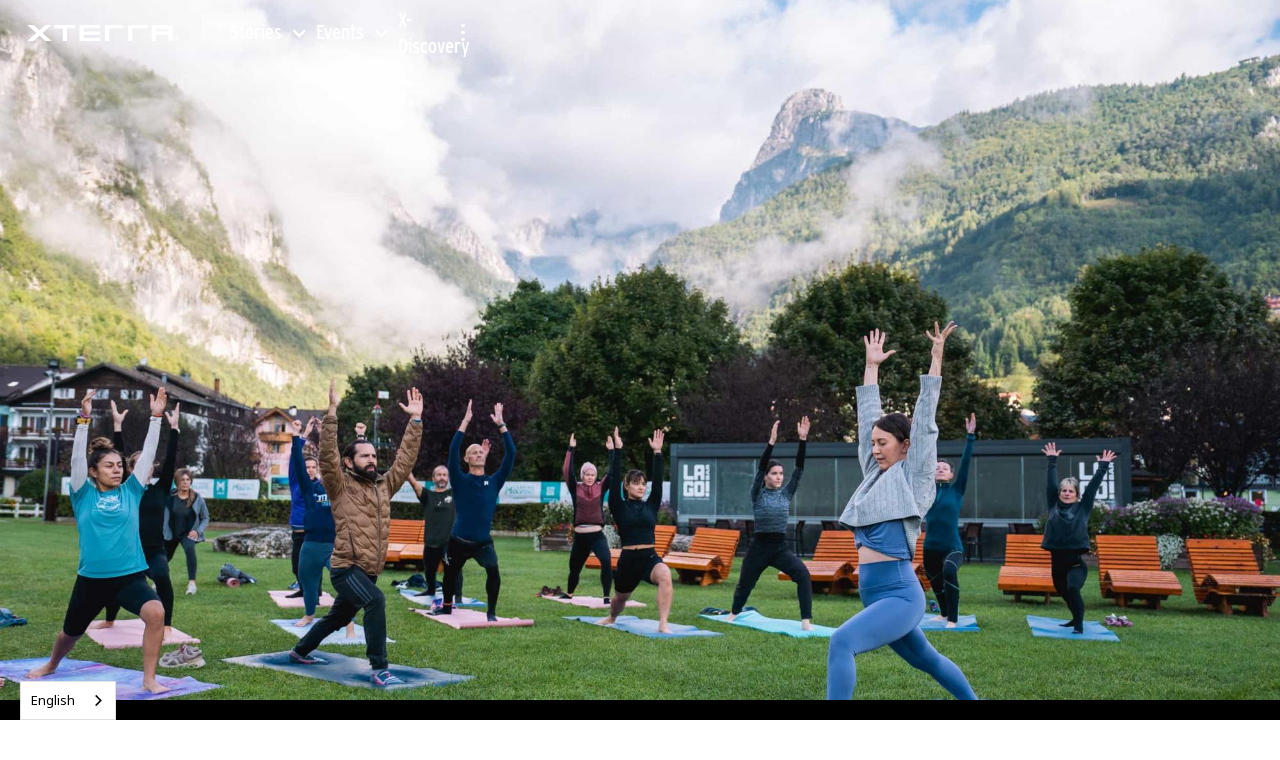

--- FILE ---
content_type: text/html
request_url: https://www.xterraplanet.com/activity/xterra-trentino-dolomiti-paganella-yoga-sessions
body_size: 12867
content:
<!DOCTYPE html><!-- This site was created in Webflow. https://webflow.com --><!-- Last Published: Fri Jan 09 2026 05:09:53 GMT+0000 (Coordinated Universal Time) --><html data-wf-domain="www.xterraplanet.com" data-wf-page="62b3085ce49513650f05604d" data-wf-site="623c225011b743c914b3b66c" data-wf-collection="62b3085ce4951358d3056138" data-wf-item-slug="xterra-trentino-dolomiti-paganella-yoga-sessions"><head><meta charset="utf-8"/><title>Yoga Sessions</title><meta content="Yoga Sessions" property="og:title"/><meta content="https://cdn.prod.website-files.com/623dba7483e051c0001beca0/680218dbb4d915f5dbebd1e9_FshvEqsUZ1Hofz8VOU5Bkuhs9dMnoSKFlF442qVU-web.jpeg" property="og:image"/><meta content="Yoga Sessions" property="twitter:title"/><meta content="https://cdn.prod.website-files.com/623dba7483e051c0001beca0/680218dbb4d915f5dbebd1e9_FshvEqsUZ1Hofz8VOU5Bkuhs9dMnoSKFlF442qVU-web.jpeg" property="twitter:image"/><meta content="width=device-width, initial-scale=1" name="viewport"/><meta content="Webflow" name="generator"/><link href="https://cdn.prod.website-files.com/623c225011b743c914b3b66c/css/xterra-254844.webflow.shared.4865d6f0c.min.css" rel="stylesheet" type="text/css" integrity="sha384-SGXW8M2fOKF1XuLpxOtWZldnjCbM0XnUc6DM9x+zkQeI+Ejh0x+TFqybd+eGklAE" crossorigin="anonymous"/><link href="https://fonts.googleapis.com" rel="preconnect"/><link href="https://fonts.gstatic.com" rel="preconnect" crossorigin="anonymous"/><script src="https://ajax.googleapis.com/ajax/libs/webfont/1.6.26/webfont.js" type="text/javascript"></script><script type="text/javascript">WebFont.load({  google: {    families: ["Montserrat:100,100italic,200,200italic,300,300italic,400,400italic,500,500italic,600,600italic,700,700italic,800,800italic,900,900italic","Open Sans:300,300italic,400,400italic,600,600italic,700,700italic,800,800italic"]  }});</script><script src="https://use.typekit.net/pbn5cmj.js" type="text/javascript"></script><script type="text/javascript">try{Typekit.load();}catch(e){}</script><script type="text/javascript">!function(o,c){var n=c.documentElement,t=" w-mod-";n.className+=t+"js",("ontouchstart"in o||o.DocumentTouch&&c instanceof DocumentTouch)&&(n.className+=t+"touch")}(window,document);</script><link href="https://cdn.prod.website-files.com/623c225011b743c914b3b66c/62b1709e04656219b766a967_32.png" rel="shortcut icon" type="image/x-icon"/><link href="https://cdn.prod.website-files.com/623c225011b743c914b3b66c/62b170a32bf5569ceb77cf09_256.png" rel="apple-touch-icon"/><link href="https://xterraplanet.com/activity/xterra-trentino-dolomiti-paganella-yoga-sessions" rel="canonical"/><script type="text/javascript">!function(f,b,e,v,n,t,s){if(f.fbq)return;n=f.fbq=function(){n.callMethod?n.callMethod.apply(n,arguments):n.queue.push(arguments)};if(!f._fbq)f._fbq=n;n.push=n;n.loaded=!0;n.version='2.0';n.agent='plwebflow';n.queue=[];t=b.createElement(e);t.async=!0;t.src=v;s=b.getElementsByTagName(e)[0];s.parentNode.insertBefore(t,s)}(window,document,'script','https://connect.facebook.net/en_US/fbevents.js');fbq('init', '1745819572312967');fbq('track', 'PageView');</script><script type="text/javascript" src="https://cdn.weglot.com/weglot.min.js"></script>
<script>
    Weglot.initialize({
        api_key: 'wg_b311c67b50861e2b843ac1901125a43e5'
    });
  
  function createTranslationNotice() {

  const currentLang = Weglot.getCurrentLang();
  const langName = Weglot.getLanguageName(currentLang);
  const alertContainer = document.getElementById("translation-notice-outer");
    
  if(currentLang === 'en') {
    alertContainer.style.display = "none";
    return; 
  }


  const message = `This content has been automatically translated to ${langName} from English.`;
  const linkText = "Read original version";

  const showNotice = ([message, link]) => {
    alertContainer.innerHTML = `<div class="type-b3">${message} <a href="#Weglot-en" class="type-b3 txt-black hover-red">${link}</a></div>`;
    alertContainer.style.display = "block";
  };

  Weglot.translate(
    {
      words: [
        { t: 1, w: message },
        { t: 1, w: linkText },
      ],
      languageTo: currentLang,
    },
    () => {}
  ).then(showNotice);
}

</script>

<!-- Google Tag Manager -->
<script>
// Define dataLayer and the gtag function.
window.dataLayer = window.dataLayer || [];
function gtag(){dataLayer.push(arguments);}

// Set default consent to 'denied' as a placeholder
// Determine actual values based on your own requirements
gtag('consent', 'default', {
  'ad_storage': 'denied',
  'ad_user_data': 'denied',
  'ad_personalization': 'denied',
  'analytics_storage': 'denied'
});
</script>

<script>(function(w,d,s,l,i){w[l]=w[l]||[];w[l].push({'gtm.start':
new Date().getTime(),event:'gtm.js'});var f=d.getElementsByTagName(s)[0],
j=d.createElement(s),dl=l!='dataLayer'?'&l='+l:'';j.async=true;j.src=
'https://www.googletagmanager.com/gtm.js?id='+i+dl;f.parentNode.insertBefore(j,f);
})(window,document,'script','dataLayer','GTM-M72V5VH');</script>

<script async src="https://www.googletagmanager.com/gtag/js?id=G-0D9P5E6SSR"></script>
<script>
  window.dataLayer = window.dataLayer || [];
  function gtag(){dataLayer.push(arguments);}
  gtag('js', new Date());

  gtag('config', 'G-0D9P5E6SSR');
  gtag('config', 'AW-10955496349');
  

</script>
<!-- End Google Tag Manager -->

<style>
  
  .w-richtext-figure-type-image.w-richtext-align-floatleft {
  	width: 30%;
  }
  
  @media screen and (max-width: 600px) {
    .only-under-600 {
        display: block;
    }

    .only-over-600 {
        display: none;
    }
    
    .w-richtext-figure-type-image.w-richtext-align-floatleft {
  	width: 100%;
  }
}

@media screen and (min-width: 601px){
    .only-under-600 {
        display: none;
    }

    .only-over-600 {
        display: block;
    }
}
  
@media screen and (max-width: 600px) {
	    .w-richtext-align-fullwidth.w-richtext-figure-type-video, .xt-skip-vid-container, .xt-full-width-container {
      	padding-bottom: 56.25vw !important;
        position: relative;
        width: 100vw !important;
        max-width: 100vw !important;
        left: 50% !important;
        right: 50% !important;
        margin-left: -50vw !important;
        margin-right: -50vw !important;
        object-fit: cover !important;
    }

}
  
@media screen and (max-width: 1000px) {
	    .xt-forced-full-width {

        position: relative;
        width: 100vw !important;
        max-width: 100vw !important;
        left: 50% !important;
        right: 50% !important;
        margin-left: -50vw !important;
        margin-right: -50vw !important;
    }

}
  
  @media screen and (max-width: 1000px) {
    .xt-full-width-mobile-img {
        position: relative;
        width: 100vw;
        max-width: 100vw;
        left: 50%;
        right: 50%;
        margin-left: -50vw;
        margin-right: -50vw;
        object-fit: cover;
    }
}
  
  #w-nav-overlay-0 {
  	max-height: 95vh;
    overflow-y: auto;
  }
  
  input {
    accent-color: #2e2d2f;
  }
  
  .no-scrollbar {
     overflow-y: scroll;
     scrollbar-width: none; /* Firefox */
     -ms-overflow-style: none; /* Internet Explorer 10+ */
 }
 
 .no-scrollbar::-webkit-scrollbar {
     @apply w-0 h-0;
 }


</style>

<script>
  function refreshVisitorRegion() {
  const API_URL = "https://regions.xterraplanet.com/api/region";
  return new Promise((resolve, reject) => {
    fetch(API_URL)
      .then((response) => response.json())
      .then((response) => {
        localStorage.setItem("xterra_visitor_region", response.data?.region);
        resolve(response.data);
      })
      .catch((error) => {
        reject(error);
      });
  });
}

function fetchVisitorRegion() {
  const API_URL = "https://regions.xterraplanet.com/api/region";
  return new Promise((resolve, reject) => {
    const stored = localStorage.getItem("xterra_visitor_region");
    if (stored) {
      refreshVisitorRegion();
      return resolve({ region: stored });
    }
    refreshVisitorRegion().then((regionData) => resolve(regionData));
  });
}
</script><script>
const gtmTag = "";

if(gtmTag) {
console.log('loading custom gtm' + gtmTag);
(function(w,d,s,l,i){w[l]=w[l]||[];w[l].push({'gtm.start':
new Date().getTime(),event:'gtm.js'});var f=d.getElementsByTagName(s)[0],
j=d.createElement(s),dl=l!='dataLayer'?'&l='+l:'';j.async=true;j.src=
'https://www.googletagmanager.com/gtm.js?id='+i+dl;f.parentNode.insertBefore(j,f);
})(window,document,'script','dataLayer', gtmTag);
}
</script></head><body class="body"><div data-animation="default" class="nav-bar_sticky navbar main-nav-wrapper w-nav" data-easing2="ease" data-easing="ease" data-collapse="medium" data-w-id="62fec92e-aa7a-d826-f9bc-1ff43243d2e7" role="banner" data-duration="400" id="main-navigation"><div class="main-nav-inner-wrapper w-container"><a href="/" class="nav-logo-brand w-nav-brand"><img src="https://cdn.prod.website-files.com/623c225011b743c914b3b66c/623c2add16918883f2802021_Menu-logo.svg" loading="lazy" alt="" class="logo-wh_nav"/></a><nav role="navigation" class="main-nav-menu w-nav-menu"><div data-hover="true" data-delay="0" data-w-id="1d148c8b-0bed-0875-c8f9-71ba9e5ca58b" class="stories-dropdown w-dropdown"><div class="stories-dropdown-toggle w-dropdown-toggle"><div class="stories-dropdown-text">Stories</div><div class="stories-down-caret w-icon-dropdown-toggle"></div></div><nav class="stories-nav-dropdown-list w-dropdown-list"><div class="w-layout-vflex main-vav-dropmenu-item"><a href="/stories/culture" class="stories-drowdown-link w-dropdown-link">XTERRA Culture</a><div class="main-nav-dropdown-item-desc">Stories that inspire.</div></div><div class="main-nav-dropdown-item-divider"></div><div class="w-layout-vflex main-vav-dropmenu-item"><a href="/stories/sports" class="stories-drowdown-link w-dropdown-link">XTERRA Sports</a><div class="main-nav-dropdown-item-desc">Stories that move.</div></div><div class="main-nav-dropdown-item-divider"></div><div class="w-layout-vflex main-vav-dropmenu-item"><a href="/stories-all" class="stories-drowdown-link w-dropdown-link">All Stories</a><div class="main-nav-dropdown-item-desc">All the latest XTERRA stories.</div></div></nav></div><div data-hover="true" data-delay="0" data-w-id="49a096cd-79c2-b489-0ba9-e9b146b4b92d" class="stories-dropdown w-dropdown"><div class="stories-dropdown-toggle w-dropdown-toggle"><div class="stories-dropdown-text">Events</div><div class="stories-down-caret w-icon-dropdown-toggle"></div></div><nav class="stories-nav-dropdown-list w-dropdown-list"><div class="w-layout-vflex main-vav-dropmenu-item"><a href="/events" class="stories-drowdown-link w-dropdown-link">Find an Event</a><div class="main-nav-dropdown-item-desc">See all XTERRA events</div></div><div class="main-nav-dropdown-item-divider"></div><div class="w-layout-vflex main-vav-dropmenu-item"><a href="/race-reports" class="stories-drowdown-link w-dropdown-link">Race Previews &amp; Recaps</a><div class="main-nav-dropdown-item-desc">Elite race coverage</div></div></nav></div><a href="/events" class="main-nav-link hidden w-nav-link">Events</a><a href="/x-discovery" class="main-nav-link w-nav-link">X-Discovery</a><div data-hover="true" data-delay="0" data-w-id="62fec92e-aa7a-d826-f9bc-1ff43243d2f2" class="main-nav-more-dropdown w-dropdown"><div class="main-nav-more-dropdown-toggle w-dropdown-toggle"><div class="main-nav-more-menu-dots">...</div><div class="main-menu-more-full-label">More</div><div class="menu-down-caret w-icon-dropdown-toggle"></div></div><nav class="main-nav-more-dropdown-list w-dropdown-list"><div class="main-nav-more-dropdown-container"><div class="w-layout-grid main-nav-more-dropdown-grid"><div id="w-node-_62fec92e-aa7a-d826-f9bc-1ff43243d2fc-3243d2e7" class="dropdown-menu_box"><div class="sub-menu type-h5">Triathlon</div><a href="/events?type=triathlon" class="sub-menu_item type-b2">Find a Race</a><a href="/2026-world-tour" class="sub-menu_item type-b2">2026 World Tour</a><a href="/2025-world-tour" class="sub-menu_item type-b2">2025 World Tour</a><a href="/world-cup" class="sub-menu_item type-b2">XTERRA World Cup</a><a href="/short-track" class="sub-menu_item type-b2">Short Track</a><a href="/event/xterra-ruidoso" class="sub-menu_item type-b2">World Championship</a><a href="https://www.xterraplanet.com/event/xterra-trentino-dolomiti-paganella" class="sub-menu_item type-b2">European Championship</a><a href="https://www.xterraplanet.com/event/xterra-australia" class="sub-menu_item type-b2">APAC Championship</a><a href="https://xterraplanet.com/event/xterra-oak-mountain" class="sub-menu_item type-b2">North American Championship</a><a href="https://www.xterraplanet.com/event/xterra-colombia" class="sub-menu_item type-b2">South American Championship</a><a href="/youth-tour" class="sub-menu_item type-b2">Youth Tour</a><a href="https://results.xterraplanet.com/standings/world-performance-index/triathlon" target="_blank" class="sub-menu_item type-b2">World Rankings</a><a href="/champions" class="sub-menu_item type-b2">Reigning Champions</a><a href="/youth-champions" class="sub-menu_item type-b2">Reigning Youth Champions</a></div><div id="w-node-_62fec92e-aa7a-d826-f9bc-1ff43243d313-3243d2e7" class="dropdown-menu_box"><div class="sub-menu type-h5">trail run</div><a href="/events?type=trail-run" class="sub-menu_item type-b2">Find A Race</a><a href="/trail-run-world-series" class="sub-menu_item type-b2">Trail Run World Series</a><a href="/event/xterra-gozo-trail-run" class="sub-menu_item type-b2">World Championship</a><a href="https://www.xterraplanet.com/event/xterra-cursa-de-l-alba" class="sub-menu_item type-b2">European Championship</a><a href="https://www.xterraplanet.com/event/xterra-australia" class="sub-menu_item type-b2">APAC Championship</a><a href="https://www.xterraplanet.com/event/xterra-costa-rica" class="sub-menu_item type-b2">Americas Championship</a><a href="https://results.xterraplanet.com/standings/trail-run-world-series" class="sub-menu_item type-b2">Trail Run World Rankings</a><a href="/xterra-trail-run-champions" class="sub-menu_item type-b2">Reigning Champions</a></div><div id="w-node-_62fec92e-aa7a-d826-f9bc-1ff43243d328-3243d2e7" class="dropdown-menu_box"><div class="sub-menu type-h5">XTERRA</div><a href="https://results.xterraplanet.com/" target="_blank" class="sub-menu_item type-b2">Results &amp; Rankings</a><a href="/watch-live" class="sub-menu_item type-b2">XTERRA Live</a><a href="/announcements" class="sub-menu_item type-b2">Announcements</a><a href="/find-a-coach" class="sub-menu_item type-b2">Find a Coach</a><a href="/about" class="sub-menu_item type-b2">About us</a><a href="/race-rules/rules-criteria-index" class="sub-menu_item type-b2">Rules &amp; Criteria</a></div></div></div></nav></div></nav><div class="main-van-mobile-menu-toggle w-nav-button"><div data-is-ix2-target="1" class="main-nav-mobile-hamburger-lottie" data-w-id="62fec92e-aa7a-d826-f9bc-1ff43243d338" data-animation-type="lottie" data-src="https://cdn.prod.website-files.com/623c225011b743c914b3b66c/623c2d81584a8a85e386a7cd_lf30_editor_anxk6usb.json" data-loop="0" data-direction="1" data-autoplay="0" data-renderer="svg" data-default-duration="3" data-duration="0"></div></div></div></div><div class="single_bg-dark-cover activities"></div><div style="background-image:url(&quot;https://cdn.prod.website-files.com/623dba7483e051c0001beca0/680218dbb4d915f5dbebd1e9_FshvEqsUZ1Hofz8VOU5Bkuhs9dMnoSKFlF442qVU-web.jpeg&quot;)" class="single_hero activity-banner"><div class="conteiner-hero"><div data-w-id="f29b9ab2-ed9b-8377-bd78-6bc485ad9a0a" style="opacity:0;-webkit-transform:translate3d(-150px, 0, 0) scale3d(1, 1, 1) rotateX(0) rotateY(0) rotateZ(0) skew(0, 0);-moz-transform:translate3d(-150px, 0, 0) scale3d(1, 1, 1) rotateX(0) rotateY(0) rotateZ(0) skew(0, 0);-ms-transform:translate3d(-150px, 0, 0) scale3d(1, 1, 1) rotateX(0) rotateY(0) rotateZ(0) skew(0, 0);transform:translate3d(-150px, 0, 0) scale3d(1, 1, 1) rotateX(0) rotateY(0) rotateZ(0) skew(0, 0)" class="div-block-9"><div class="time-location_wrp activity-banner"><div class="calendar size3-main"><img src="https://cdn.prod.website-files.com/623c225011b743c914b3b66c/624181fa73e9d82d05dd23f6_calendar.svg" loading="lazy" alt="" class="date_icon"/></div><div class="txt-shadow txt-white type-b1">June 19, 2026</div></div><div class="time-location_wrp"><div class="txt-white type-b0 space-x no-mobile">|</div><div class="time-location_wrp"><div class="calendar size3-main"><img src="https://cdn.prod.website-files.com/623c225011b743c914b3b66c/6241ac28cc0ea81c8cb00573_location.svg" loading="lazy" alt="" class="date_icon"/></div><div class="txt-shadow txt-white type-b1">Lake Molveno</div></div></div></div><h1 data-w-id="aef6ba7c-6d4d-1ca3-0c69-465735418838" style="-webkit-transform:translate3d(-150px, 0, 0) scale3d(1, 1, 1) rotateX(0) rotateY(0) rotateZ(0) skew(0, 0);-moz-transform:translate3d(-150px, 0, 0) scale3d(1, 1, 1) rotateX(0) rotateY(0) rotateZ(0) skew(0, 0);-ms-transform:translate3d(-150px, 0, 0) scale3d(1, 1, 1) rotateX(0) rotateY(0) rotateZ(0) skew(0, 0);transform:translate3d(-150px, 0, 0) scale3d(1, 1, 1) rotateX(0) rotateY(0) rotateZ(0) skew(0, 0);opacity:0" class="txt-shadow txt-white type-h1">Yoga Sessions</h1><div data-w-id="508523fd-65fa-9dc9-4797-4cafe4c6a870" style="-webkit-transform:translate3d(-80px, 0, 0) scale3d(1, 1, 1) rotateX(0) rotateY(0) rotateZ(0) skew(0, 0);-moz-transform:translate3d(-80px, 0, 0) scale3d(1, 1, 1) rotateX(0) rotateY(0) rotateZ(0) skew(0, 0);-ms-transform:translate3d(-80px, 0, 0) scale3d(1, 1, 1) rotateX(0) rotateY(0) rotateZ(0) skew(0, 0);transform:translate3d(-80px, 0, 0) scale3d(1, 1, 1) rotateX(0) rotateY(0) rotateZ(0) skew(0, 0);opacity:0" class="activity-banner-buttons"><a href="#" class="button_red-frame w-condition-invisible w-button">register</a><a href="/event/xterra-trentino-dolomiti-paganella" class="white-btn type-l1">Event Overview</a></div></div></div><div class="emergency-notice-banner w-condition-invisible"><div class="emergency-notice-inner"><div class="emergency-notice-text txt-white txt-center"><em>The information on this page is not yet confirmed, and may be based on the previous years&#x27; edition.</em></div></div></div><div class="tentative-info-warning-announcement w-condition-invisible"><div class="tentative-announcement-inner"><div class="tentative-announcement-label type-l3 txt-white">Note</div><div class="tentative-announcement-text txt-white txt-center"><em>The information on this page is not yet confirmed, and may be based on the previous years&#x27; edition.</em></div></div></div><div class="single_common-info pdg activity-description"><div class="single_bg-dark-cover image"></div><div class="conteiner _w-860"><div class="txt-white type-b0">Reconnect with nature and find your balance on the shores of Lake Molveno with guided yoga sessions led by experienced instructors. Open to all levels, these sessions offer a restorative complement to race week, blending movement and mindfulness in a setting as peaceful as it is inspiring.</div></div></div><div class="sec_single-data"><div class="single-menu"><div class="conteiner single-menu race w-container"><a href="#Introduction" class="single_menu-link race type-l1">Introduction</a><a href="#schedule" class="single_menu-link race type-l1 w-condition-invisible">schedule</a><a href="#prizes" class="single_menu-link race type-l1 w-condition-invisible">prizes</a><a href="#fees" class="single_menu-link race type-l1 w-condition-invisible">fees</a><a href="#reles-info" class="single_menu-link race type-l1 w-condition-invisible">EXTRA info</a></div></div><div id="Introduction" class="single_introduction"><div class="conteiner"><h2 class="type-h2 upper section-heading">Introduction</h2><div class="uncertain-info-message type-b4 w-condition-invisible">The information below may be from a previous edition of the event, and is subject to change.</div><div class="single_rich-text-_race w-richtext"><p>Set beneath the towering peaks of the Dolomites, XTERRA’s yoga sessions offer a space to slow down, reconnect, and recharge. Led by Sabrina and Heshan of UTOPIA YOGA, each session blends the grounding stillness of Yin, the structure of traditional Hatha, and the dynamic energy of Awakening Yoga. Open to all levels, these practices are designed to build strength, increase flexibility, and support both body and mind during race week.</p><p>Sabrina and Heshan are the founders of <strong>UTOPIA YOGA</strong> in Mezzolombardo, where they’ve created a vibrant community rooted in inclusivity and transformation. Sabrina’s journey began in Sri Lanka, where she became certified in Hatha and Yin Yoga before bringing her practice to Italy in 2021. Heshan, a practicing lawyer, earned his Awakening Yoga certification in 2023 and focuses on making yoga accessible through a modern lens. Together, they offer yoga as both a practice and a lifestyle—through studio classes, community outreach, and retreats across Italy and abroad.</p><p>Whether you’re an experienced yogi or just curious to explore, Sabrina and Heshan welcome you to join them for a restorative experience that blends tradition, movement, and nature.<br></p></div></div></div><div id="schedule" class="single_schedule race w-condition-invisible"><div class="conteiner"><h2 class="type-h2 upper section-heading">sChedule</h2><div class="uncertain-info-message type-b4 w-condition-invisible">This schedule is not confirmed, and subject to change.</div><div data-collapse-on-click="true" class="cp-table-box"><div class="w-embed w-script"><!-- Custom FAQ-type (accordion) script styles-->
<style>
  [data-class="dropToggle"] {
    user-select: none;
  }
  [data-class="dropToggle"] .accordion_icon {
    transform: rotate(45deg);
    transition-duration: 500ms;
  }
  .is-closed[data-class="dropdown"] .accordion_icon {
    transform: rotate(0deg);
  }
</style>

<!-- Custom FAQ-type (accordion) script -->
<script>
  document.addEventListener(
    "DOMContentLoaded",
    (function (scriptTag) {
      return function () {
        $(function () {
          const TOGGLE_TIME = 400; //animation time
          const dropdownBlock = scriptTag.parentNode.parentNode;
          const dropDowns = dropdownBlock.querySelectorAll('[data-class="dropdown"]');
          const dropToggles = dropdownBlock.querySelectorAll('[data-class="dropToggle"]');
          const dropLists = dropdownBlock.querySelectorAll('[data-class="dropList"]');
          dropDowns[0].setAttribute('data-open', 'true');
          toggleDropdown($(dropDowns).not('[data-open="true"]'));

          $(dropToggles).click(function (e) {
            if ($(dropdownBlock).attr("data-collapse-on-click") == "true") {
              toggleDropdown($(dropDowns).not(".is-closed").not(e.currentTarget.parentNode));
            }
            toggleDropdown($(e.currentTarget.parentNode));
          });

          function toggleDropdown(dropDown) {
            dropDown.toggleClass("is-closed");
            dropDown.find(dropLists).slideToggle(TOGGLE_TIME);
            dropDown.find(".drop-icon").toggleClass("is-closed");
          }
        });
      };
    })(document.scripts[document.scripts.length - 1])
  );
</script></div><div class="schedule_wrapper w-dyn-list"><div class="w-dyn-empty"><div>No items found.</div></div></div></div></div></div><div id="prizes" class="single_prizes w-condition-invisible"><div class="conteiner"><h2 class="type-h2 upper section-heading">prizes</h2><div class="uncertain-info-message type-b4 w-condition-invisible">This prizes are not confirmed, and subject to change.</div><div class="w-layout-grid race_prizes_grid w-condition-invisible"><div id="w-node-b31e76f8-b5e7-151d-1188-9f56a5b5ec8f-0f05604d" class="race_prize_box"><h2 class="h2 left no-mrg red w-dyn-bind-empty"></h2><h6 class="h6 _18px w-dyn-bind-empty"></h6></div><div id="w-node-_61587497-3371-19e5-a702-ce75b067a9cf-0f05604d" class="race_prize_box w-condition-invisible"><h2 class="h2 left no-mrg red w-dyn-bind-empty"></h2><h6 class="h6 _18px w-dyn-bind-empty"></h6></div><div id="w-node-_8c9fef18-c1cc-223a-2060-2573de9120ca-0f05604d" class="race_prize_box w-condition-invisible"><h2 class="h2 left no-mrg red w-dyn-bind-empty"></h2><h6 class="h6 _18px w-dyn-bind-empty"></h6></div></div><div class="single_rich-text-_race w-richtext"> 

  

  

 </div><div class="text-separator race"></div></div></div><div id="fees" class="single_fees w-condition-invisible"><div class="conteiner"><h2 class="type-h2 upper section-heading">fees</h2><div class="uncertain-info-message type-b4 w-condition-invisible">The fees are not confirmed, and subject to change.</div><div class="single_rich-text-_race w-dyn-bind-empty w-richtext"></div><div class="text-separator race"></div></div></div><div id="reles-info" class="single_rules-info w-condition-invisible"><div class="conteiner"><h2 class="type-h2 upper section-heading">EXTRA INFO</h2><div class="single_rich-text-_race w-dyn-bind-empty w-richtext"></div><div class="uncertain-info-message type-b4 w-condition-invisible">The information below may be from a previous edition of the event, and is subject to change.</div></div></div></div><div class="subscribe-section"><div id="newsletter" class="conteiner"><div class="sibscribe_wrp"><div class="sibscribe_info-box"><h3 class="txt-white type-h3">JOIN THE XTERRA COMMUNITY</h3><p class="type-b3 txt-white">For news, event updates, stories and more.</p></div><div class="sibscribe_form-wrp"><div class="w-form"><form id="email-form" name="email-form" data-name="Email Form" action="https://xterraplanet.us15.list-manage.com/subscribe/post?u=819aace84622c70f315206008&amp;amp;id=1d95701973&amp;amp;v_id=130&amp;amp;f_id=0075c2e1f0" method="post" class="sibscribe-form" data-wf-page-id="62b3085ce49513650f05604d" data-wf-element-id="5308ec8b-b84c-26f2-3ba8-53b8d1155191"><input class="text-field type-l1 w-input" maxlength="256" name="FNAME" data-name="FNAME" placeholder="Your name" type="text" id="FNAME"/><input class="text-field type-l1 w-input" maxlength="256" name="EMAIL" data-name="EMAIL" placeholder="Your email" type="email" id="EMAIL-3" required=""/><input type="submit" data-wait="Please wait..." class="button_white-frame cta type-l1 w-button" value="join"/></form><div class="success-message w-form-done"><div class="subscribe-message type-b2">Thanks for subscribing and welcome to the XTERRA community!</div></div><div class="form-error-alert w-form-fail"><div class="text-block-7 type-b2 txt-red">Oops! Something went wrong, please try again later..</div></div></div></div></div></div></div><div class="footer"><div class="conteiner"><div class="w-layout-grid footer-grid"><div id="w-node-_87f4268d-687e-6e97-b2ca-f7042b5831e4-2b5831e1" class="footer_logo-box"><a href="/" class="footer-logo w-inline-block"><img src="https://cdn.prod.website-files.com/623c225011b743c914b3b66c/623c2add16918883f2802021_Menu-logo.svg" loading="lazy" alt="" class="logo-wh_nav"/></a><p class="type-b4 txt-gray">XTERRA is a global lifestyle brand that champions the outdoor enthusiast in their pursuit of relentless adventure.</p></div><div id="w-node-_87f4268d-687e-6e97-b2ca-f7042b5831e9-2b5831e1" class="footer_s-nets-wrp"><div class="type-h4">STAY CONNECTED:</div><div class="footer_s-nets-box"><a href="https://www.facebook.com/XTERRAplanet" target="_blank" class="s-net_footer w-inline-block"><img src="https://cdn.prod.website-files.com/623c225011b743c914b3b66c/626fe4d44908f482720aee19_FB.svg" loading="lazy" alt="" class="net-icon_footer"/><img src="https://cdn.prod.website-files.com/623c225011b743c914b3b66c/626fe4d5dc512664e1f5afcf_FB_hover%20(1).svg" loading="lazy" alt="" class="net-icon_footer hover"/></a><a href="https://www.instagram.com/xterraplanet/" target="_blank" class="s-net_footer w-inline-block"><img src="https://cdn.prod.website-files.com/623c225011b743c914b3b66c/626fe4d49bfc2444399a7841_Insta.svg" loading="lazy" alt="" class="net-icon_footer"/><img src="https://cdn.prod.website-files.com/623c225011b743c914b3b66c/626fe4d4e03eed513b3c2d98_Insta_hover%20(1).svg" loading="lazy" alt="" class="net-icon_footer hover"/></a><a href="https://www.youtube.com/user/XTERRAPlanet" target="_blank" class="s-net_footer w-inline-block"><img src="https://cdn.prod.website-files.com/623c225011b743c914b3b66c/623c30e6e83eb04c18e85266_Path%20186.svg" loading="lazy" alt="" class="net-icon_footer"/><img src="https://cdn.prod.website-files.com/623c225011b743c914b3b66c/62a1ce45d65c868385bc1180_youtube.svg" loading="lazy" alt="" class="net-icon_footer hover"/></a><a href="https://www.linkedin.com/company/xterraplanet" target="_blank" class="s-net_footer w-inline-block"><img src="https://cdn.prod.website-files.com/623c225011b743c914b3b66c/63511b63cf6f373260f24117_icons_inkedin_white.svg" loading="lazy" alt="" class="net-icon_footer"/><img src="https://cdn.prod.website-files.com/623c225011b743c914b3b66c/63511b79847636a0ad624c17_icons_inkedin.svg" loading="lazy" alt="" class="net-icon_footer hover"/></a></div></div><div id="w-node-_87f4268d-687e-6e97-b2ca-f7042b5831f5-2b5831e1" class="footer_menu-wrp"><div class="type-h5 upper">stories</div><a href="/stories/culture" class="footer-link type-b3 txt-gray">Inspiration &amp; Explorers</a><div class="type-h5 upper space-top">Events</div><a href="/events" class="footer-link type-b3 txt-gray">Challenge &amp; Adventure</a><div class="type-h5 upper space-top">X-Discovery</div><a href="/x-discovery" class="footer-link type-b3 txt-gray">Culture &amp; Understanding</a></div><div id="w-node-_87f4268d-687e-6e97-b2ca-f7042b5831fe-2b5831e1" class="footer_menu-wrp"><div class="type-h5 upper">Useful Links</div><a href="/" class="footer-link type-b3">Home</a><a href="/about" class="footer-link type-b3">About</a><a href="/race-rules/rules-criteria-index" class="footer-link type-b3">Rules</a></div><div id="w-node-_87f4268d-687e-6e97-b2ca-f7042b583209-2b5831e1" class="footer_menu-wrp"><div class="type-h5 upper">Questions?</div><a href="mailto:info@xterraplanet.com?subject=Request%20from%20the%20site" class="footer-link type-b3">info@xterraplanet.com</a></div></div></div><div class="footer_legacy-wrp"><div class="type-b4 txt-center txt-gray">© 2026 XTERRA Sports Unlimited. All rights reserved </div><div class="no-mobile">|</div><div><a href="/privacy-policy" class="legal_link type-b4">Privacy Policy</a></div><div class="no-mobile">|</div><div><a href="/terms-and-conditions" class="legal_link type-b4">Terms &amp; Conditions</a></div></div></div><div id="xtc-cookie-panel" class="xt-ccokie-container"><div class="xtc-cookies-header">XTERRAplanet Cookies</div><div class="xt-cookie-main-text">By using this website, you agree to the storing of cookies on your device to ensure essential functionality. Additionally, you may consent to the usage of cookies for the purposes of analytics, advertising and marketing.</div><div id="xtc-options-block" class="xt-cookie-options-container"><div class="xtc-cookies-choice-text">Select which categories of cookie usage you wish to consent to:</div><div class="xt-cookie-options-form-block w-form"><form id="email-form" name="email-form" data-name="Email Form" method="get" class="xt-cookie-options-form" data-wf-page-id="62b3085ce49513650f05604d" data-wf-element-id="ce86d384-55eb-f92d-a56d-253c24f1220c"><label class="w-checkbox xt-cookie-option"><div class="xt-cookie-option-label">Analytics Data </div><input type="checkbox" id="xtc-analytics-cb" name="checkbox-4" data-name="Checkbox 4" class="w-checkbox-input xt-cookie-option-checkbox"/><span class="xt-cookie-unused-lable w-form-label" for="checkbox-4"><br/></span></label><label class="w-checkbox xt-cookie-option"><div class="xt-cookie-option-label">Advertising Data</div><input type="checkbox" id="xtc-marketing-cb" name="checkbox-3" data-name="Checkbox 3" class="w-checkbox-input xt-cookie-option-checkbox"/><span class="xt-cookie-unused-lable w-form-label" for="checkbox-3"><br/></span></label><label class="w-checkbox xt-cookie-option"><div class="xt-cookie-option-label">Personalized Advertising</div><input type="checkbox" id="xtc-targeting-cb" name="checkbox-2" data-name="Checkbox 2" class="w-checkbox-input xt-cookie-option-checkbox"/><span class="xt-cookie-unused-lable w-form-label" for="checkbox-2"><br/></span></label></form><div class="invisible-form-message w-form-done"></div><div class="invisible-form-message w-form-fail"></div></div></div><div class="xt-cookie-main-buttons"><a id="xtc-manage-btn" href="#" class="xt-cookie-button w-button">Manage</a><a id="xtc-okay-btn" href="#" class="xt-cookie-button black w-button">Okay</a><a id="xtc-acceptall-btn" href="#" class="xt-cookie-button black w-button">Accept All</a></div></div><script src="https://d3e54v103j8qbb.cloudfront.net/js/jquery-3.5.1.min.dc5e7f18c8.js?site=623c225011b743c914b3b66c" type="text/javascript" integrity="sha256-9/aliU8dGd2tb6OSsuzixeV4y/faTqgFtohetphbbj0=" crossorigin="anonymous"></script><script src="https://cdn.prod.website-files.com/623c225011b743c914b3b66c/js/webflow.schunk.e0c428ff9737f919.js" type="text/javascript" integrity="sha384-ar82P9eriV3WGOD8Lkag3kPxxkFE9GSaSPalaC0MRlR/5aACGoFQNfyqt0dNuYvt" crossorigin="anonymous"></script><script src="https://cdn.prod.website-files.com/623c225011b743c914b3b66c/js/webflow.schunk.e0d958c199bf63d0.js" type="text/javascript" integrity="sha384-9jZtnps8W0SllKrrWZtaccFzOQJqYC4mQOfn1VGL8usDwWHwAjhTetVuCYUp/7Ge" crossorigin="anonymous"></script><script src="https://cdn.prod.website-files.com/623c225011b743c914b3b66c/js/webflow.2a38eef5.4ecf8be0bfb665a8.js" type="text/javascript" integrity="sha384-emGPDoaHGzasmxY2cL+5HD7OtBKpTWLTfISl+Inoc+gLouGy8sedg/LFh+R3glrU" crossorigin="anonymous"></script><script>
$('.nav-bar_sticky').on('mouseenter', function() {
  $(this).css('background-color', '#292929');
});
$('.nav-bar_sticky').on('mouseleave', function() {
  $(this).css('background-color', '#292929');
});
  
  Webflow.push(function () {
  $(".opens-modal").click(function (e) {
    e.preventDefault();
    $("body").css("overflow", "hidden");
  });
  $(".closes-modal").click(function (e) {
    e.preventDefault();
    $("body").css("overflow", "auto");
  });
});

function watchMainNav() {
  const navButton = document.querySelector(".main-van-mobile-menu-toggle");

  if (!navButton) {
    return;
  }

  const config = { attributes: true, childList: false, subtree: false };

  // Callback function to execute when mutations are observed
  const callback = (mutationList, observer) => {
    for (const mutation of mutationList) {
      if (mutation.type !== "attributes" && mutation.attributeName !== "class")
        return;
      const open = navButton.classList.contains("w--open");
      document.body.style.overflowY = open ? 'hidden' : 'visible';
    }
  };

  // Create an observer instance linked to the callback function
  const observer = new MutationObserver(callback);

  // Start observing the target node for configured mutations
  observer.observe(navButton, config);

  // Later, you can stop observing
  // observer.disconnect();
}

watchMainNav();
</script>

<!-- Google Tag Manager (noscript) -->
<noscript><iframe src="https://www.googletagmanager.com/ns.html?id=GTM-M72V5VH"
height="0" width="0" style="display:none;visibility:hidden"></iframe></noscript>
<!-- End Google Tag Manager (noscript) -->

<script>
const cookieManager = {
  init() {
    this.els = {
      options: {
        analytics: document.getElementById("xtc-analytics-cb"),
        marketing: document.getElementById("xtc-marketing-cb"),
        targeting: document.getElementById("xtc-targeting-cb"),
      },
      buttons: {
        acceptAll: document.getElementById("xtc-acceptall-btn"),
        manage: document.getElementById("xtc-manage-btn"),
        okay: document.getElementById("xtc-okay-btn"),
      },
      blocks: {
        main: document.getElementById("xtc-cookie-panel"),
        options: document.getElementById("xtc-options-block"),
      },
    };

    if (!this.els.blocks.main) {
      return;
    }

    this.els.buttons.okay.style.display = "none";

    this.optionsState = {
      analytics: false,
      marketing: false,
      targeting: false,
    };

    this.els.buttons.okay.addEventListener("click", () => this.handleOkay());

    this.els.buttons.acceptAll.addEventListener("click", () =>
      this.acceptAllOptions()
    );
    this.els.buttons.manage.addEventListener("click", () =>
      this.handleManage()
    );
  },

  readCookieState() {
    const cookieValue = document.cookie
      .split("; ")
      .find((row) => row.startsWith("xtccookies="))
      ?.split("=")[1];

    this.hasSetCookies = !!cookieValue;

    let options = {};
    try {
      if (cookieValue) {
        options = JSON.parse(cookieValue);
      }
    } catch (err) {
      options = {};
    }

    this.setCookieState(options);

    if (!this.hasSetCookies) {
      return this.els.blocks.main.classList.add("open");
    }

    this.reportConsent();
  },

  setCookieState(options) {
    this.optionsState.analytics = options?.analytics || false;
    this.optionsState.marketing = options?.marketing || false;
    this.optionsState.targeting = options?.targeting || false;
  },

  handleOkay() {
    const options = {
      analytics: this.els.options.analytics.checked,
      marketing: this.els.options.marketing.checked,
      targeting: this.els.options.targeting.checked,
    };

    this.setUserChoices(options);

    this.els.blocks.main.classList.remove("open");
  },

  acceptAllOptions() {
    this.setUserChoices({
      analytics: true,
      marketing: true,
      targeting: true,
    });

    this.els.blocks.main.classList.remove("open");
  },

  handleManage() {
    this.els.buttons.acceptAll.style.display = "none";
    this.els.buttons.manage.style.display = "none";
    this.els.buttons.okay.style.display = "inline-block";

    this.els.blocks.options.classList.add("open");
  },

  handleAcceptAll() {},

  setUserChoices(options) {
    this.setCookieState(options);
    this.updateCookie();
    this.reportConsent();
  },

  updateCookie() {
    const cookieValue = JSON.stringify({ ...this.optionsState });

    document.cookie = `xtccookies=${cookieValue}; max-age=${
      60 * 60 * 24 * 180
    }`;
  },

  reportConsent() {
    const permissions = {
      ad_storage: this.optionsState.marketing ? "granted" : "denied",
      ad_user_data: this.optionsState.marketing ? "granted" : "denied",
      ad_personalization: this.optionsState.targeting ? "granted" : "denied",
      analytics_storage: this.optionsState.analytics ? "granted" : "denied",
    };

    gtag("consent", "update", permissions);
  },
};

window.addEventListener("DOMContentLoaded", () => {
   cookieManager.init();
   cookieManager.readCookieState();
});
</script>

<script>
const popup = {
  init() {
    if (!document.querySelector(".xtpop-wrapper")) return;

    this.ignores = false;
    this.ignoreDays = 0;
    this.els = {
      wrapper: document.querySelector(".xtpop-wrapper"),
      form: document.querySelector(".xtpop-form-wrapper form"),
      dismissButtons: document.querySelectorAll("[xtpop-dismiss]"),
      rejectBtn: document.querySelector("[xtpop-reject]"),
      scrollTrigger: document.querySelector(".xtpop-scroll-trigger"),
    };

    this.els.dismissButtons.forEach((btn) =>
      btn.addEventListener("click", () => this.dismissPopup()),
    );

    this.els.form.addEventListener("submit", () => this.handleSubmit());

    document.addEventListener("popupreq", () => this.showPopup());

    this.els.rejectBtn.addEventListener("click", () => this.rejectPopup());

    this.readCookieState();

    this.setupTriggers();
  },

  setupTriggers() {
    if (!this.els.scrollTrigger) return;

    const observer = new IntersectionObserver(
      (entries, observer) => {
        entries.forEach((entry) => {
          if (entry.isIntersecting) {
            const ev = new Event("popupreq");
            document.dispatchEvent(ev);
          }
        });
      },
      { threshold: 1.0 },
    );

    observer.observe(this.els.scrollTrigger);
  },

  readCookieState() {
    const cookieValue = document.cookie
      .split("; ")
      .find((row) => row.startsWith("xtmpopup="))
      ?.split("=")[1];

    this.ignores = !!cookieValue;
  },

  showPopup() {
    if (this.ignores) return;
    this.els.wrapper.classList.add("open");
  },

  dismissPopup() {
    this.ignores = true;
    this.els.wrapper.classList.remove("open");
    if (this.ignoreDays) {
      this.writeCookie();
    }
  },

  handleSubmit() {
    this.ignoreDays = 365;
    const name = this.els.form.querySelector("input[data-name='FNAME']").value;
    const email = this.els.form.querySelector("input[data-name='Email']").value;
    const path = window.location.pathname;
    
    if(!name || !email) {
      return;
    }
    
    try {
    fetch("https://core.xterraplanet.com/api/marketing/mailchimp-popup-logs", {
      method: "POST",
      headers: {
        "Content-Type": "application/json",
      },
      body: JSON.stringify({
        name,
        email,
        path,
      }),
    });
  } catch (err) {}
    
    
  },

  writeCookie() {
    document.cookie = `xtmpopup=yes; max-age=${60 * 60 * 24 * this.ignoreDays}; path=/`;
  },

  rejectPopup() {
  	this.ignoreDays = 90;
    this.dismissPopup();
    this.writeCookie();
  },
};

  
  
const xtVidPop = {
  active: false,
  els: {
    wrapper: document.querySelector(".xt-vidpop-wrapper"),
    dismiss: document.querySelector("#xt-vidpop-dismiss"),
  },

  init() {
    if (!this.active || !this.els.wrapper) {
      return;
    }

    if (this.hasCookie()) {
      return this.destroy();
    }

    this.els.dismiss.addEventListener("click", () => {
      this.els.wrapper.classList.remove("expose");
      this.dismiss();
    });
    
    setTimeout(() => {
	    this.els.wrapper.classList.add("expose");
  	}, 1500);
  },

  writeCookie() {
    document.cookie = `xtvidpop=yes; max-age=${60 * 60 * 12}; path=/`;
  },

  hasCookie() {
    const cookieValue = document.cookie
      .split("; ")
      .find((row) => row.startsWith("xtvidpop="))
      ?.split("=")[1];

    return !!cookieValue;
  },

  dismiss() {
    this.destroy();
    this.writeCookie();
  },

  destroy() {
    this.els.wrapper.parentNode.removeChild(this.els.wrapper);
  },
};
  

addEventListener("DOMContentLoaded", () => {
	popup.init();
  	xtVidPop.init();
});


    
</script>
<script>
function loadTrackingCodes() {
  	const fbPixel = "";
    const googleGtag = "";
    const googleAdTag = "";
    
    if(fbPixel) {
    	fbq('init', fbPixel);
  		fbq('track', 'PageView');
    }
    
    if(googleGtag) {
    //	gtag('config', googleGtag);
    }
    
    if(googleAdTag) {
    	gtag('config', googleAdTag);
    }
  }
  
  window.addEventListener('DOMContentLoaded', loadTrackingCodes);
  </script></body></html>

--- FILE ---
content_type: text/css
request_url: https://cdn.prod.website-files.com/623c225011b743c914b3b66c/css/xterra-254844.webflow.shared.4865d6f0c.min.css
body_size: 82930
content:
html{-webkit-text-size-adjust:100%;-ms-text-size-adjust:100%;font-family:sans-serif}body{margin:0}article,aside,details,figcaption,figure,footer,header,hgroup,main,menu,nav,section,summary{display:block}audio,canvas,progress,video{vertical-align:baseline;display:inline-block}audio:not([controls]){height:0;display:none}[hidden],template{display:none}a{background-color:#0000}a:active,a:hover{outline:0}abbr[title]{border-bottom:1px dotted}b,strong{font-weight:700}dfn{font-style:italic}h1{margin:.67em 0;font-size:2em}mark{color:#000;background:#ff0}small{font-size:80%}sub,sup{vertical-align:baseline;font-size:75%;line-height:0;position:relative}sup{top:-.5em}sub{bottom:-.25em}img{border:0}svg:not(:root){overflow:hidden}hr{box-sizing:content-box;height:0}pre{overflow:auto}code,kbd,pre,samp{font-family:monospace;font-size:1em}button,input,optgroup,select,textarea{color:inherit;font:inherit;margin:0}button{overflow:visible}button,select{text-transform:none}button,html input[type=button],input[type=reset]{-webkit-appearance:button;cursor:pointer}button[disabled],html input[disabled]{cursor:default}button::-moz-focus-inner,input::-moz-focus-inner{border:0;padding:0}input{line-height:normal}input[type=checkbox],input[type=radio]{box-sizing:border-box;padding:0}input[type=number]::-webkit-inner-spin-button,input[type=number]::-webkit-outer-spin-button{height:auto}input[type=search]{-webkit-appearance:none}input[type=search]::-webkit-search-cancel-button,input[type=search]::-webkit-search-decoration{-webkit-appearance:none}legend{border:0;padding:0}textarea{overflow:auto}optgroup{font-weight:700}table{border-collapse:collapse;border-spacing:0}td,th{padding:0}@font-face{font-family:webflow-icons;src:url([data-uri])format("truetype");font-weight:400;font-style:normal}[class^=w-icon-],[class*=\ w-icon-]{speak:none;font-variant:normal;text-transform:none;-webkit-font-smoothing:antialiased;-moz-osx-font-smoothing:grayscale;font-style:normal;font-weight:400;line-height:1;font-family:webflow-icons!important}.w-icon-slider-right:before{content:""}.w-icon-slider-left:before{content:""}.w-icon-nav-menu:before{content:""}.w-icon-arrow-down:before,.w-icon-dropdown-toggle:before{content:""}.w-icon-file-upload-remove:before{content:""}.w-icon-file-upload-icon:before{content:""}*{box-sizing:border-box}html{height:100%}body{color:#333;background-color:#fff;min-height:100%;margin:0;font-family:Arial,sans-serif;font-size:14px;line-height:20px}img{vertical-align:middle;max-width:100%;display:inline-block}html.w-mod-touch *{background-attachment:scroll!important}.w-block{display:block}.w-inline-block{max-width:100%;display:inline-block}.w-clearfix:before,.w-clearfix:after{content:" ";grid-area:1/1/2/2;display:table}.w-clearfix:after{clear:both}.w-hidden{display:none}.w-button{color:#fff;line-height:inherit;cursor:pointer;background-color:#3898ec;border:0;border-radius:0;padding:9px 15px;text-decoration:none;display:inline-block}input.w-button{-webkit-appearance:button}html[data-w-dynpage] [data-w-cloak]{color:#0000!important}.w-code-block{margin:unset}pre.w-code-block code{all:inherit}.w-optimization{display:contents}.w-webflow-badge,.w-webflow-badge>img{box-sizing:unset;width:unset;height:unset;max-height:unset;max-width:unset;min-height:unset;min-width:unset;margin:unset;padding:unset;float:unset;clear:unset;border:unset;border-radius:unset;background:unset;background-image:unset;background-position:unset;background-size:unset;background-repeat:unset;background-origin:unset;background-clip:unset;background-attachment:unset;background-color:unset;box-shadow:unset;transform:unset;direction:unset;font-family:unset;font-weight:unset;color:unset;font-size:unset;line-height:unset;font-style:unset;font-variant:unset;text-align:unset;letter-spacing:unset;-webkit-text-decoration:unset;text-decoration:unset;text-indent:unset;text-transform:unset;list-style-type:unset;text-shadow:unset;vertical-align:unset;cursor:unset;white-space:unset;word-break:unset;word-spacing:unset;word-wrap:unset;transition:unset}.w-webflow-badge{white-space:nowrap;cursor:pointer;box-shadow:0 0 0 1px #0000001a,0 1px 3px #0000001a;visibility:visible!important;opacity:1!important;z-index:2147483647!important;color:#aaadb0!important;overflow:unset!important;background-color:#fff!important;border-radius:3px!important;width:auto!important;height:auto!important;margin:0!important;padding:6px!important;font-size:12px!important;line-height:14px!important;text-decoration:none!important;display:inline-block!important;position:fixed!important;inset:auto 12px 12px auto!important;transform:none!important}.w-webflow-badge>img{position:unset;visibility:unset!important;opacity:1!important;vertical-align:middle!important;display:inline-block!important}h1,h2,h3,h4,h5,h6{margin-bottom:10px;font-weight:700}h1{margin-top:20px;font-size:38px;line-height:44px}h2{margin-top:20px;font-size:32px;line-height:36px}h3{margin-top:20px;font-size:24px;line-height:30px}h4{margin-top:10px;font-size:18px;line-height:24px}h5{margin-top:10px;font-size:14px;line-height:20px}h6{margin-top:10px;font-size:12px;line-height:18px}p{margin-top:0;margin-bottom:10px}blockquote{border-left:5px solid #e2e2e2;margin:0 0 10px;padding:10px 20px;font-size:18px;line-height:22px}figure{margin:0 0 10px}ul,ol{margin-top:0;margin-bottom:10px;padding-left:40px}.w-list-unstyled{padding-left:0;list-style:none}.w-embed:before,.w-embed:after{content:" ";grid-area:1/1/2/2;display:table}.w-embed:after{clear:both}.w-video{width:100%;padding:0;position:relative}.w-video iframe,.w-video object,.w-video embed{border:none;width:100%;height:100%;position:absolute;top:0;left:0}fieldset{border:0;margin:0;padding:0}button,[type=button],[type=reset]{cursor:pointer;-webkit-appearance:button;border:0}.w-form{margin:0 0 15px}.w-form-done{text-align:center;background-color:#ddd;padding:20px;display:none}.w-form-fail{background-color:#ffdede;margin-top:10px;padding:10px;display:none}label{margin-bottom:5px;font-weight:700;display:block}.w-input,.w-select{color:#333;vertical-align:middle;background-color:#fff;border:1px solid #ccc;width:100%;height:38px;margin-bottom:10px;padding:8px 12px;font-size:14px;line-height:1.42857;display:block}.w-input::placeholder,.w-select::placeholder{color:#999}.w-input:focus,.w-select:focus{border-color:#3898ec;outline:0}.w-input[disabled],.w-select[disabled],.w-input[readonly],.w-select[readonly],fieldset[disabled] .w-input,fieldset[disabled] .w-select{cursor:not-allowed}.w-input[disabled]:not(.w-input-disabled),.w-select[disabled]:not(.w-input-disabled),.w-input[readonly],.w-select[readonly],fieldset[disabled]:not(.w-input-disabled) .w-input,fieldset[disabled]:not(.w-input-disabled) .w-select{background-color:#eee}textarea.w-input,textarea.w-select{height:auto}.w-select{background-color:#f3f3f3}.w-select[multiple]{height:auto}.w-form-label{cursor:pointer;margin-bottom:0;font-weight:400;display:inline-block}.w-radio{margin-bottom:5px;padding-left:20px;display:block}.w-radio:before,.w-radio:after{content:" ";grid-area:1/1/2/2;display:table}.w-radio:after{clear:both}.w-radio-input{float:left;margin:3px 0 0 -20px;line-height:normal}.w-file-upload{margin-bottom:10px;display:block}.w-file-upload-input{opacity:0;z-index:-100;width:.1px;height:.1px;position:absolute;overflow:hidden}.w-file-upload-default,.w-file-upload-uploading,.w-file-upload-success{color:#333;display:inline-block}.w-file-upload-error{margin-top:10px;display:block}.w-file-upload-default.w-hidden,.w-file-upload-uploading.w-hidden,.w-file-upload-error.w-hidden,.w-file-upload-success.w-hidden{display:none}.w-file-upload-uploading-btn{cursor:pointer;background-color:#fafafa;border:1px solid #ccc;margin:0;padding:8px 12px;font-size:14px;font-weight:400;display:flex}.w-file-upload-file{background-color:#fafafa;border:1px solid #ccc;flex-grow:1;justify-content:space-between;margin:0;padding:8px 9px 8px 11px;display:flex}.w-file-upload-file-name{font-size:14px;font-weight:400;display:block}.w-file-remove-link{cursor:pointer;width:auto;height:auto;margin-top:3px;margin-left:10px;padding:3px;display:block}.w-icon-file-upload-remove{margin:auto;font-size:10px}.w-file-upload-error-msg{color:#ea384c;padding:2px 0;display:inline-block}.w-file-upload-info{padding:0 12px;line-height:38px;display:inline-block}.w-file-upload-label{cursor:pointer;background-color:#fafafa;border:1px solid #ccc;margin:0;padding:8px 12px;font-size:14px;font-weight:400;display:inline-block}.w-icon-file-upload-icon,.w-icon-file-upload-uploading{width:20px;margin-right:8px;display:inline-block}.w-icon-file-upload-uploading{height:20px}.w-container{max-width:940px;margin-left:auto;margin-right:auto}.w-container:before,.w-container:after{content:" ";grid-area:1/1/2/2;display:table}.w-container:after{clear:both}.w-container .w-row{margin-left:-10px;margin-right:-10px}.w-row:before,.w-row:after{content:" ";grid-area:1/1/2/2;display:table}.w-row:after{clear:both}.w-row .w-row{margin-left:0;margin-right:0}.w-col{float:left;width:100%;min-height:1px;padding-left:10px;padding-right:10px;position:relative}.w-col .w-col{padding-left:0;padding-right:0}.w-col-1{width:8.33333%}.w-col-2{width:16.6667%}.w-col-3{width:25%}.w-col-4{width:33.3333%}.w-col-5{width:41.6667%}.w-col-6{width:50%}.w-col-7{width:58.3333%}.w-col-8{width:66.6667%}.w-col-9{width:75%}.w-col-10{width:83.3333%}.w-col-11{width:91.6667%}.w-col-12{width:100%}.w-hidden-main{display:none!important}@media screen and (max-width:991px){.w-container{max-width:728px}.w-hidden-main{display:inherit!important}.w-hidden-medium{display:none!important}.w-col-medium-1{width:8.33333%}.w-col-medium-2{width:16.6667%}.w-col-medium-3{width:25%}.w-col-medium-4{width:33.3333%}.w-col-medium-5{width:41.6667%}.w-col-medium-6{width:50%}.w-col-medium-7{width:58.3333%}.w-col-medium-8{width:66.6667%}.w-col-medium-9{width:75%}.w-col-medium-10{width:83.3333%}.w-col-medium-11{width:91.6667%}.w-col-medium-12{width:100%}.w-col-stack{width:100%;left:auto;right:auto}}@media screen and (max-width:767px){.w-hidden-main,.w-hidden-medium{display:inherit!important}.w-hidden-small{display:none!important}.w-row,.w-container .w-row{margin-left:0;margin-right:0}.w-col{width:100%;left:auto;right:auto}.w-col-small-1{width:8.33333%}.w-col-small-2{width:16.6667%}.w-col-small-3{width:25%}.w-col-small-4{width:33.3333%}.w-col-small-5{width:41.6667%}.w-col-small-6{width:50%}.w-col-small-7{width:58.3333%}.w-col-small-8{width:66.6667%}.w-col-small-9{width:75%}.w-col-small-10{width:83.3333%}.w-col-small-11{width:91.6667%}.w-col-small-12{width:100%}}@media screen and (max-width:479px){.w-container{max-width:none}.w-hidden-main,.w-hidden-medium,.w-hidden-small{display:inherit!important}.w-hidden-tiny{display:none!important}.w-col{width:100%}.w-col-tiny-1{width:8.33333%}.w-col-tiny-2{width:16.6667%}.w-col-tiny-3{width:25%}.w-col-tiny-4{width:33.3333%}.w-col-tiny-5{width:41.6667%}.w-col-tiny-6{width:50%}.w-col-tiny-7{width:58.3333%}.w-col-tiny-8{width:66.6667%}.w-col-tiny-9{width:75%}.w-col-tiny-10{width:83.3333%}.w-col-tiny-11{width:91.6667%}.w-col-tiny-12{width:100%}}.w-widget{position:relative}.w-widget-map{width:100%;height:400px}.w-widget-map label{width:auto;display:inline}.w-widget-map img{max-width:inherit}.w-widget-map .gm-style-iw{text-align:center}.w-widget-map .gm-style-iw>button{display:none!important}.w-widget-twitter{overflow:hidden}.w-widget-twitter-count-shim{vertical-align:top;text-align:center;background:#fff;border:1px solid #758696;border-radius:3px;width:28px;height:20px;display:inline-block;position:relative}.w-widget-twitter-count-shim *{pointer-events:none;-webkit-user-select:none;user-select:none}.w-widget-twitter-count-shim .w-widget-twitter-count-inner{text-align:center;color:#999;font-family:serif;font-size:15px;line-height:12px;position:relative}.w-widget-twitter-count-shim .w-widget-twitter-count-clear{display:block;position:relative}.w-widget-twitter-count-shim.w--large{width:36px;height:28px}.w-widget-twitter-count-shim.w--large .w-widget-twitter-count-inner{font-size:18px;line-height:18px}.w-widget-twitter-count-shim:not(.w--vertical){margin-left:5px;margin-right:8px}.w-widget-twitter-count-shim:not(.w--vertical).w--large{margin-left:6px}.w-widget-twitter-count-shim:not(.w--vertical):before,.w-widget-twitter-count-shim:not(.w--vertical):after{content:" ";pointer-events:none;border:solid #0000;width:0;height:0;position:absolute;top:50%;left:0}.w-widget-twitter-count-shim:not(.w--vertical):before{border-width:4px;border-color:#75869600 #5d6c7b #75869600 #75869600;margin-top:-4px;margin-left:-9px}.w-widget-twitter-count-shim:not(.w--vertical).w--large:before{border-width:5px;margin-top:-5px;margin-left:-10px}.w-widget-twitter-count-shim:not(.w--vertical):after{border-width:4px;border-color:#fff0 #fff #fff0 #fff0;margin-top:-4px;margin-left:-8px}.w-widget-twitter-count-shim:not(.w--vertical).w--large:after{border-width:5px;margin-top:-5px;margin-left:-9px}.w-widget-twitter-count-shim.w--vertical{width:61px;height:33px;margin-bottom:8px}.w-widget-twitter-count-shim.w--vertical:before,.w-widget-twitter-count-shim.w--vertical:after{content:" ";pointer-events:none;border:solid #0000;width:0;height:0;position:absolute;top:100%;left:50%}.w-widget-twitter-count-shim.w--vertical:before{border-width:5px;border-color:#5d6c7b #75869600 #75869600;margin-left:-5px}.w-widget-twitter-count-shim.w--vertical:after{border-width:4px;border-color:#fff #fff0 #fff0;margin-left:-4px}.w-widget-twitter-count-shim.w--vertical .w-widget-twitter-count-inner{font-size:18px;line-height:22px}.w-widget-twitter-count-shim.w--vertical.w--large{width:76px}.w-background-video{color:#fff;height:500px;position:relative;overflow:hidden}.w-background-video>video{object-fit:cover;z-index:-100;background-position:50%;background-size:cover;width:100%;height:100%;margin:auto;position:absolute;inset:-100%}.w-background-video>video::-webkit-media-controls-start-playback-button{-webkit-appearance:none;display:none!important}.w-background-video--control{background-color:#0000;padding:0;position:absolute;bottom:1em;right:1em}.w-background-video--control>[hidden]{display:none!important}.w-slider{text-align:center;clear:both;-webkit-tap-highlight-color:#0000;tap-highlight-color:#0000;background:#ddd;height:300px;position:relative}.w-slider-mask{z-index:1;white-space:nowrap;height:100%;display:block;position:relative;left:0;right:0;overflow:hidden}.w-slide{vertical-align:top;white-space:normal;text-align:left;width:100%;height:100%;display:inline-block;position:relative}.w-slider-nav{z-index:2;text-align:center;-webkit-tap-highlight-color:#0000;tap-highlight-color:#0000;height:40px;margin:auto;padding-top:10px;position:absolute;inset:auto 0 0}.w-slider-nav.w-round>div{border-radius:100%}.w-slider-nav.w-num>div{font-size:inherit;line-height:inherit;width:auto;height:auto;padding:.2em .5em}.w-slider-nav.w-shadow>div{box-shadow:0 0 3px #3336}.w-slider-nav-invert{color:#fff}.w-slider-nav-invert>div{background-color:#2226}.w-slider-nav-invert>div.w-active{background-color:#222}.w-slider-dot{cursor:pointer;background-color:#fff6;width:1em;height:1em;margin:0 3px .5em;transition:background-color .1s,color .1s;display:inline-block;position:relative}.w-slider-dot.w-active{background-color:#fff}.w-slider-dot:focus{outline:none;box-shadow:0 0 0 2px #fff}.w-slider-dot:focus.w-active{box-shadow:none}.w-slider-arrow-left,.w-slider-arrow-right{cursor:pointer;color:#fff;-webkit-tap-highlight-color:#0000;tap-highlight-color:#0000;-webkit-user-select:none;user-select:none;width:80px;margin:auto;font-size:40px;position:absolute;inset:0;overflow:hidden}.w-slider-arrow-left [class^=w-icon-],.w-slider-arrow-right [class^=w-icon-],.w-slider-arrow-left [class*=\ w-icon-],.w-slider-arrow-right [class*=\ w-icon-]{position:absolute}.w-slider-arrow-left:focus,.w-slider-arrow-right:focus{outline:0}.w-slider-arrow-left{z-index:3;right:auto}.w-slider-arrow-right{z-index:4;left:auto}.w-icon-slider-left,.w-icon-slider-right{width:1em;height:1em;margin:auto;inset:0}.w-slider-aria-label{clip:rect(0 0 0 0);border:0;width:1px;height:1px;margin:-1px;padding:0;position:absolute;overflow:hidden}.w-slider-force-show{display:block!important}.w-dropdown{text-align:left;z-index:900;margin-left:auto;margin-right:auto;display:inline-block;position:relative}.w-dropdown-btn,.w-dropdown-toggle,.w-dropdown-link{vertical-align:top;color:#222;text-align:left;white-space:nowrap;margin-left:auto;margin-right:auto;padding:20px;text-decoration:none;position:relative}.w-dropdown-toggle{-webkit-user-select:none;user-select:none;cursor:pointer;padding-right:40px;display:inline-block}.w-dropdown-toggle:focus{outline:0}.w-icon-dropdown-toggle{width:1em;height:1em;margin:auto 20px auto auto;position:absolute;top:0;bottom:0;right:0}.w-dropdown-list{background:#ddd;min-width:100%;display:none;position:absolute}.w-dropdown-list.w--open{display:block}.w-dropdown-link{color:#222;padding:10px 20px;display:block}.w-dropdown-link.w--current{color:#0082f3}.w-dropdown-link:focus{outline:0}@media screen and (max-width:767px){.w-nav-brand{padding-left:10px}}.w-lightbox-backdrop{cursor:auto;letter-spacing:normal;text-indent:0;text-shadow:none;text-transform:none;visibility:visible;white-space:normal;word-break:normal;word-spacing:normal;word-wrap:normal;color:#fff;text-align:center;z-index:2000;opacity:0;-webkit-user-select:none;-moz-user-select:none;-webkit-tap-highlight-color:transparent;background:#000000e6;outline:0;font-family:Helvetica Neue,Helvetica,Ubuntu,Segoe UI,Verdana,sans-serif;font-size:17px;font-style:normal;font-weight:300;line-height:1.2;list-style:disc;position:fixed;inset:0;-webkit-transform:translate(0)}.w-lightbox-backdrop,.w-lightbox-container{-webkit-overflow-scrolling:touch;height:100%;overflow:auto}.w-lightbox-content{height:100vh;position:relative;overflow:hidden}.w-lightbox-view{opacity:0;width:100vw;height:100vh;position:absolute}.w-lightbox-view:before{content:"";height:100vh}.w-lightbox-group,.w-lightbox-group .w-lightbox-view,.w-lightbox-group .w-lightbox-view:before{height:86vh}.w-lightbox-frame,.w-lightbox-view:before{vertical-align:middle;display:inline-block}.w-lightbox-figure{margin:0;position:relative}.w-lightbox-group .w-lightbox-figure{cursor:pointer}.w-lightbox-img{width:auto;max-width:none;height:auto}.w-lightbox-image{float:none;max-width:100vw;max-height:100vh;display:block}.w-lightbox-group .w-lightbox-image{max-height:86vh}.w-lightbox-caption{text-align:left;text-overflow:ellipsis;white-space:nowrap;background:#0006;padding:.5em 1em;position:absolute;bottom:0;left:0;right:0;overflow:hidden}.w-lightbox-embed{width:100%;height:100%;position:absolute;inset:0}.w-lightbox-control{cursor:pointer;background-position:50%;background-repeat:no-repeat;background-size:24px;width:4em;transition:all .3s;position:absolute;top:0}.w-lightbox-left{background-image:url([data-uri]);display:none;bottom:0;left:0}.w-lightbox-right{background-image:url([data-uri]);display:none;bottom:0;right:0}.w-lightbox-close{background-image:url([data-uri]);background-size:18px;height:2.6em;right:0}.w-lightbox-strip{white-space:nowrap;padding:0 1vh;line-height:0;position:absolute;bottom:0;left:0;right:0;overflow:auto hidden}.w-lightbox-item{box-sizing:content-box;cursor:pointer;width:10vh;padding:2vh 1vh;display:inline-block;-webkit-transform:translate(0,0)}.w-lightbox-active{opacity:.3}.w-lightbox-thumbnail{background:#222;height:10vh;position:relative;overflow:hidden}.w-lightbox-thumbnail-image{position:absolute;top:0;left:0}.w-lightbox-thumbnail .w-lightbox-tall{width:100%;top:50%;transform:translateY(-50%)}.w-lightbox-thumbnail .w-lightbox-wide{height:100%;left:50%;transform:translate(-50%)}.w-lightbox-spinner{box-sizing:border-box;border:5px solid #0006;border-radius:50%;width:40px;height:40px;margin-top:-20px;margin-left:-20px;animation:.8s linear infinite spin;position:absolute;top:50%;left:50%}.w-lightbox-spinner:after{content:"";border:3px solid #0000;border-bottom-color:#fff;border-radius:50%;position:absolute;inset:-4px}.w-lightbox-hide{display:none}.w-lightbox-noscroll{overflow:hidden}@media (min-width:768px){.w-lightbox-content{height:96vh;margin-top:2vh}.w-lightbox-view,.w-lightbox-view:before{height:96vh}.w-lightbox-group,.w-lightbox-group .w-lightbox-view,.w-lightbox-group .w-lightbox-view:before{height:84vh}.w-lightbox-image{max-width:96vw;max-height:96vh}.w-lightbox-group .w-lightbox-image{max-width:82.3vw;max-height:84vh}.w-lightbox-left,.w-lightbox-right{opacity:.5;display:block}.w-lightbox-close{opacity:.8}.w-lightbox-control:hover{opacity:1}}.w-lightbox-inactive,.w-lightbox-inactive:hover{opacity:0}.w-richtext:before,.w-richtext:after{content:" ";grid-area:1/1/2/2;display:table}.w-richtext:after{clear:both}.w-richtext[contenteditable=true]:before,.w-richtext[contenteditable=true]:after{white-space:initial}.w-richtext ol,.w-richtext ul{overflow:hidden}.w-richtext .w-richtext-figure-selected.w-richtext-figure-type-video div:after,.w-richtext .w-richtext-figure-selected[data-rt-type=video] div:after,.w-richtext .w-richtext-figure-selected.w-richtext-figure-type-image div,.w-richtext .w-richtext-figure-selected[data-rt-type=image] div{outline:2px solid #2895f7}.w-richtext figure.w-richtext-figure-type-video>div:after,.w-richtext figure[data-rt-type=video]>div:after{content:"";display:none;position:absolute;inset:0}.w-richtext figure{max-width:60%;position:relative}.w-richtext figure>div:before{cursor:default!important}.w-richtext figure img{width:100%}.w-richtext figure figcaption.w-richtext-figcaption-placeholder{opacity:.6}.w-richtext figure div{color:#0000;font-size:0}.w-richtext figure.w-richtext-figure-type-image,.w-richtext figure[data-rt-type=image]{display:table}.w-richtext figure.w-richtext-figure-type-image>div,.w-richtext figure[data-rt-type=image]>div{display:inline-block}.w-richtext figure.w-richtext-figure-type-image>figcaption,.w-richtext figure[data-rt-type=image]>figcaption{caption-side:bottom;display:table-caption}.w-richtext figure.w-richtext-figure-type-video,.w-richtext figure[data-rt-type=video]{width:60%;height:0}.w-richtext figure.w-richtext-figure-type-video iframe,.w-richtext figure[data-rt-type=video] iframe{width:100%;height:100%;position:absolute;top:0;left:0}.w-richtext figure.w-richtext-figure-type-video>div,.w-richtext figure[data-rt-type=video]>div{width:100%}.w-richtext figure.w-richtext-align-center{clear:both;margin-left:auto;margin-right:auto}.w-richtext figure.w-richtext-align-center.w-richtext-figure-type-image>div,.w-richtext figure.w-richtext-align-center[data-rt-type=image]>div{max-width:100%}.w-richtext figure.w-richtext-align-normal{clear:both}.w-richtext figure.w-richtext-align-fullwidth{text-align:center;clear:both;width:100%;max-width:100%;margin-left:auto;margin-right:auto;display:block}.w-richtext figure.w-richtext-align-fullwidth>div{padding-bottom:inherit;display:inline-block}.w-richtext figure.w-richtext-align-fullwidth>figcaption{display:block}.w-richtext figure.w-richtext-align-floatleft{float:left;clear:none;margin-right:15px}.w-richtext figure.w-richtext-align-floatright{float:right;clear:none;margin-left:15px}.w-nav{z-index:1000;background:#ddd;position:relative}.w-nav:before,.w-nav:after{content:" ";grid-area:1/1/2/2;display:table}.w-nav:after{clear:both}.w-nav-brand{float:left;color:#333;text-decoration:none;position:relative}.w-nav-link{vertical-align:top;color:#222;text-align:left;margin-left:auto;margin-right:auto;padding:20px;text-decoration:none;display:inline-block;position:relative}.w-nav-link.w--current{color:#0082f3}.w-nav-menu{float:right;position:relative}[data-nav-menu-open]{text-align:center;background:#c8c8c8;min-width:200px;position:absolute;top:100%;left:0;right:0;overflow:visible;display:block!important}.w--nav-link-open{display:block;position:relative}.w-nav-overlay{width:100%;display:none;position:absolute;top:100%;left:0;right:0;overflow:hidden}.w-nav-overlay [data-nav-menu-open]{top:0}.w-nav[data-animation=over-left] .w-nav-overlay{width:auto}.w-nav[data-animation=over-left] .w-nav-overlay,.w-nav[data-animation=over-left] [data-nav-menu-open]{z-index:1;top:0;right:auto}.w-nav[data-animation=over-right] .w-nav-overlay{width:auto}.w-nav[data-animation=over-right] .w-nav-overlay,.w-nav[data-animation=over-right] [data-nav-menu-open]{z-index:1;top:0;left:auto}.w-nav-button{float:right;cursor:pointer;-webkit-tap-highlight-color:#0000;tap-highlight-color:#0000;-webkit-user-select:none;user-select:none;padding:18px;font-size:24px;display:none;position:relative}.w-nav-button:focus{outline:0}.w-nav-button.w--open{color:#fff;background-color:#c8c8c8}.w-nav[data-collapse=all] .w-nav-menu{display:none}.w-nav[data-collapse=all] .w-nav-button,.w--nav-dropdown-open,.w--nav-dropdown-toggle-open{display:block}.w--nav-dropdown-list-open{position:static}@media screen and (max-width:991px){.w-nav[data-collapse=medium] .w-nav-menu{display:none}.w-nav[data-collapse=medium] .w-nav-button{display:block}}@media screen and (max-width:767px){.w-nav[data-collapse=small] .w-nav-menu{display:none}.w-nav[data-collapse=small] .w-nav-button{display:block}.w-nav-brand{padding-left:10px}}@media screen and (max-width:479px){.w-nav[data-collapse=tiny] .w-nav-menu{display:none}.w-nav[data-collapse=tiny] .w-nav-button{display:block}}.w-tabs{position:relative}.w-tabs:before,.w-tabs:after{content:" ";grid-area:1/1/2/2;display:table}.w-tabs:after{clear:both}.w-tab-menu{position:relative}.w-tab-link{vertical-align:top;text-align:left;cursor:pointer;color:#222;background-color:#ddd;padding:9px 30px;text-decoration:none;display:inline-block;position:relative}.w-tab-link.w--current{background-color:#c8c8c8}.w-tab-link:focus{outline:0}.w-tab-content{display:block;position:relative;overflow:hidden}.w-tab-pane{display:none;position:relative}.w--tab-active{display:block}@media screen and (max-width:479px){.w-tab-link{display:block}}.w-ix-emptyfix:after{content:""}@keyframes spin{0%{transform:rotate(0)}to{transform:rotate(360deg)}}.w-dyn-empty{background-color:#ddd;padding:10px}.w-dyn-hide,.w-dyn-bind-empty,.w-condition-invisible{display:none!important}.wf-layout-layout{display:grid}:root{--light-gray:#c8c7c8;--white:white;--brown:#ba0c2f;--black:black;--dark-grey:#999;--2e2d2f:black;--display-font:interstate-condensed,sans-serif;--white-smoke:#efeeee;--gray-for-black:#262627;--crimson:#e5282d;--eggshell:#efefef;--sans-font:noto-sans,sans-serif;--gold-slots:#e7cd36;--silver-slots:#cecdcc;--opaque-white:#ffffffbf;--trws-brown:#9d8d69;--trws-green:#236058}.w-checkbox{margin-bottom:5px;padding-left:20px;display:block}.w-checkbox:before{content:" ";grid-area:1/1/2/2;display:table}.w-checkbox:after{content:" ";clear:both;grid-area:1/1/2/2;display:table}.w-checkbox-input{float:left;margin:4px 0 0 -20px;line-height:normal}.w-checkbox-input--inputType-custom{border:1px solid #ccc;border-radius:2px;width:12px;height:12px}.w-checkbox-input--inputType-custom.w--redirected-checked{background-color:#3898ec;background-image:url(https://d3e54v103j8qbb.cloudfront.net/static/custom-checkbox-checkmark.589d534424.svg);background-position:50%;background-repeat:no-repeat;background-size:cover;border-color:#3898ec}.w-checkbox-input--inputType-custom.w--redirected-focus{box-shadow:0 0 3px 1px #3898ec}.w-layout-grid{grid-row-gap:16px;grid-column-gap:16px;grid-template-rows:auto auto;grid-template-columns:1fr 1fr;grid-auto-columns:1fr;display:grid}.w-layout-vflex{flex-direction:column;align-items:flex-start;display:flex}.w-form-formradioinput--inputType-custom{border:1px solid #ccc;border-radius:50%;width:12px;height:12px}.w-form-formradioinput--inputType-custom.w--redirected-focus{box-shadow:0 0 3px 1px #3898ec}.w-form-formradioinput--inputType-custom.w--redirected-checked{border-width:4px;border-color:#3898ec}.w-pagination-wrapper{flex-wrap:wrap;justify-content:center;display:flex}.w-pagination-previous{color:#333;background-color:#fafafa;border:1px solid #ccc;border-radius:2px;margin-left:10px;margin-right:10px;padding:9px 20px;font-size:14px;display:block}.w-pagination-previous-icon{margin-right:4px}.w-pagination-next{color:#333;background-color:#fafafa;border:1px solid #ccc;border-radius:2px;margin-left:10px;margin-right:10px;padding:9px 20px;font-size:14px;display:block}.w-pagination-next-icon{margin-left:4px}body{color:#333;font-family:noto-sans,sans-serif;font-size:14px;font-weight:400;line-height:20px}h1{margin-top:20px;margin-bottom:10px;font-size:38px;font-weight:700;line-height:44px}h2{margin-top:20px;margin-bottom:10px;font-size:32px;font-weight:700;line-height:36px}h3{margin-top:20px;margin-bottom:10px;font-size:24px;font-weight:700;line-height:30px}h4{width:auto;margin:10px auto;font-size:18px;font-weight:700;line-height:24px}h5{margin-top:10px;margin-bottom:10px;font-size:14px;font-weight:700;line-height:20px}h6{margin-top:10px;margin-bottom:10px;font-size:12px;font-weight:700;line-height:18px}p{margin-bottom:10px;line-height:1.5}a{text-decoration:underline}ul,ol{margin-top:0;margin-bottom:10px;padding-left:40px}li{padding-left:10px}img{max-width:100%;display:inline-block}blockquote{border-left:5px #e2e2e2;margin-bottom:10px;padding:10px 20px;font-size:18px;line-height:22px}figure{margin-bottom:10px}figcaption{text-align:center;margin-top:5px}.section{width:100%;padding-top:80px;padding-bottom:40px}.section._404{padding-bottom:120px;position:relative}.conteiner{z-index:20;border:1px #000;width:90%;max-width:1440px;margin-left:auto;margin-right:auto;padding-top:10px;position:relative;overflow:hidden}.conteiner.featured.overflows{overflow:visible}.conteiner.featured.wall-to-wall{min-height:700px}.conteiner.narrow{max-width:755px}.conteiner.single-menu{justify-content:flex-start;align-items:center;padding-top:0;display:flex}.conteiner.single-menu.race{justify-content:flex-start}.conteiner.underlined{border-top:1px solid var(--light-gray);border-bottom:1px none var(--light-gray);margin-top:30px;margin-bottom:0;padding-top:30px;padding-bottom:10px}.conteiner.underlined.allows-overflow{overflow:visible}.conteiner.static{position:static;overflow:visible}.conteiner.ovrflow{z-index:10;padding-top:0;overflow:hidden}.conteiner.ovrflow.hide{display:none}.conteiner._w-860{max-width:860px;padding-top:0}.conteiner._w-860.xlixks-container{border-top-style:solid;border-top-color:var(--light-gray);padding-top:3rem}.conteiner.z-21{z-index:21;overflow:visible}.conteiner.allow-overflow{overflow:visible}.conteiner.x-disco-intro{display:block}.conteiner.no-overflow{overflow:hidden}.conteiner._w-960{max-width:960px;padding-top:0}.conteiner.wall-to-wall{width:100vw;max-width:100vw}.conteiner.wall-to-wall.hidden{display:none}.conteiner.xt-home-sports-stories-cont{padding-bottom:0;overflow:visible}.conteiner.hidden{display:none}.conteiner.subnav-strip-container{justify-content:flex-start;align-items:center;padding-top:0;display:flex}.conteiner.subnav-strip-container.race{justify-content:flex-start}.conteiner.dont-pub-cont{margin-top:-10rem}.conteiner.world-tour-editorial{font-size:18px;line-height:1.4}.conteiner.wc-width,.conteiner.wcup-width{max-width:1220px}.body{background-color:var(--white);color:#2e2d2f;font-size:18px;line-height:1.3em}.h1{text-transform:none;margin-top:0;margin-bottom:20px;font-family:interstate-condensed,sans-serif;font-size:40px;font-weight:800;line-height:113%}.h1.wh{color:var(--white)}.h1.wh.left{text-transform:none}.h1.wh.left.caps{text-transform:none;font-size:40px}.h1.wh.left.bottom{margin-top:auto;margin-bottom:55px}.h1.wh.left.hover{text-shadow:0 1px 20px #4d414133,0 -1px 3px #4d414133;transition:all .4s}.h1.wh.left.hover:hover{color:var(--brown)}.h1.wh.caps{text-transform:uppercase}.h1.wh.caps.left{text-align:left;text-transform:none;font-size:40px}.h1.wh.hover{text-shadow:0 -1px 3px #4d414133,0 1px 20px #4d414133;transition:all .4s}.h1.wh.hover:hover{color:var(--brown)}.h1.wh.hover.center{text-align:center}.h1.wh.big{font-size:60px}.h1.transparent{color:#0000}.h2{color:var(--black);text-align:center;text-transform:uppercase;margin-top:0;margin-bottom:30px;font-family:interstate-condensed,sans-serif;font-size:35px;font-weight:800;line-height:120%}.h2.left{text-align:left;font-size:35px;font-weight:700}.h2.left.wh{color:var(--white);text-transform:none;flex-direction:column;align-items:flex-start;margin-bottom:24px;display:flex}.h2.left.wh.caps{text-transform:uppercase}.h2.left.no-mrg{margin-bottom:0}.h2.left.no-mrg.red{color:var(--brown)}.h2.wh{color:#fff}.h2.wh.hover{text-transform:none;font-size:40px;line-height:113%;transition:all .4s}.h2.wh.hover:hover{color:var(--brown)}.h2.no-mrg{margin-bottom:0}.h3{margin-top:0;margin-bottom:20px;font-size:28px;font-weight:700;line-height:112%}.h3.wh{color:var(--white)}.h3.no-mrg{margin-bottom:0;font-size:28px}.h3.left{margin-left:0}.h3.left._100{z-index:2;width:100%;position:relative}.h4{z-index:2;width:100%;margin-top:0;margin-bottom:10px;margin-left:0;font-family:Interstatecondensed;font-size:28px;font-weight:700;line-height:120%;text-decoration:none;display:block;position:relative}.h4.with-hover{color:#000;transition:all .4s}.h4.with-hover:hover{color:var(--brown)}.h4.no-mrg{margin-bottom:0}.h5{margin-top:0;margin-bottom:20px;font-size:22px;font-weight:700;line-height:133%}.h5.wh{color:var(--white);text-transform:uppercase}.h5.no-mrg{color:#000;white-space:pre-wrap;margin-bottom:0}.h5.black{color:var(--black)}.h5.black.left{margin-left:0}.h5.black.left._100{width:100%}.h5.red{color:var(--brown);text-transform:uppercase}.h6{color:var(--black);font-family:Interstatecondensed;font-size:18px;font-weight:400;line-height:133%;text-decoration:none}.h6._18px{color:var(--black);margin-top:0;font-size:18px;text-decoration:none}.h6._18px.wh{color:var(--white)}.h6._18px.wh.caps{z-index:2;text-transform:uppercase;margin-bottom:10px;position:relative}.h6._18px.wh.absolut{white-space:nowrap;flex:none;font-weight:300;position:absolute;top:20px;left:auto;right:auto}.h6._18px.gray{color:#c8c7c8}.h6.shadow{color:var(--white);text-transform:uppercase;text-shadow:0 -1px 6px #00000026,0 1px 20px #0003}.h6.shadow.red{color:var(--brown)}.h6.hover{transition:all .4s}.h6.hover:hover{color:var(--brown)}.h6.hover.light{font-weight:300}.h6.t-mrg{margin-top:15px}.paragraph{color:#2e2d2f;margin-bottom:20px;line-height:1.5em}.paragraph._16px{color:#4b4a4c;margin-top:13px;font-size:16px;font-weight:300}.paragraph-small{margin-bottom:20px;font-family:Interstatecondensed;font-size:14px;line-height:1.45em}.paragraph-small.gray{color:var(--dark-grey);margin-left:5px;margin-right:5px}.nav-bar{z-index:100;background-color:#0000;background-image:linear-gradient(#000,#0000);padding-top:40px;padding-bottom:40px;display:block;position:absolute;inset:0% 0% auto}.conteiner-navbar{justify-content:space-between;align-items:center;width:90%;max-width:1440px;margin-left:auto;margin-right:auto;display:flex}.brand{width:243px;margin-bottom:10px;margin-right:auto}.nav-link{color:#fff;margin-bottom:0;padding:8px 27px;font-size:20px;line-height:133%;transition:all .4s}.nav-link:hover{color:var(--brown)}.nav-link.w--current{color:var(--brown);background-color:#0000}.nav-link.dropdown{justify-content:center;align-items:center;margin-bottom:0;padding-left:0;padding-right:0;display:flex}.nav-link.dots{padding-top:0;padding-bottom:0;font-size:28px;line-height:.8em;transform:rotate(-90deg)}.nav-menu{color:var(--white);align-items:center;display:flex}.logo-wh_nav{width:75%}.footer{background-color:var(--black);color:#fff;padding-top:120px;padding-bottom:0}.footer-grid{grid-template-columns:1.5fr .75fr .75fr .75fr;grid-template-areas:"Area Area-3 Area-4 Area-5""Area-2 Area-3 Area-4 Area-5";margin-bottom:120px}.footer_logo-box{padding-right:183px}.footer-logo{width:209px;margin-bottom:30px}.title_footer{text-transform:uppercase;margin-bottom:12px;font-family:Interstatecondensed;font-size:18px;font-weight:400;line-height:133%}.title_footer.t-mrg{margin-top:26px}.footer_s-nets-box{align-items:center;margin-top:10px;display:flex}.s-net_footer{justify-content:center;align-items:center;width:26px;height:26px;margin-right:33px;transition:all .4s;display:flex;position:relative}.s-net_footer.twitter{height:22px}.s-net_footer.ath-guide{margin-right:0}.footer-link{color:var(--dark-grey);margin-bottom:9px;font-family:Interstatecondensed;font-size:18px;font-weight:300;line-height:1.55em;text-decoration:none;transition:all .4s;display:block}.footer-link:hover,.footer-link.w--current{color:var(--brown)}.footer-link.caps{text-transform:uppercase;font-family:Interstatecondensed;font-weight:300}.subscribe-section{background-image:url(https://cdn.prod.website-files.com/623c225011b743c914b3b66c/62c798423e5aca0f8dc148ac_footer_bg.jpg);background-position:50% 100%;background-repeat:no-repeat;background-size:cover;padding-top:80px;padding-bottom:80px}.sibscribe_wrp{justify-content:flex-start;align-items:flex-end;width:100%;display:flex}.sibscribe_info-box{width:45%}.sibscribe_form-wrp{width:55%}.body-text{z-index:2;width:auto;height:auto;font-size:16px;font-weight:300;line-height:1.55em;position:relative;transform:translate(0)}.body-text.wh{color:var(--white)}.body-text.mid-gray{color:#727071}.body-text.mid-gray.in-line{margin-right:3px;display:inline-block}.body-text.event{opacity:1;height:auto}.body-text._16px{font-size:16px;line-height:1.4em;text-decoration:none}.body-text._16.b-mrg{margin-bottom:15px}.body-text._18px{font-size:18px}.body-text._18px.bold{font-weight:400}.body-text._18px.bold.b-mrg{margin-bottom:20px}.body-text.normal{font-weight:400}.body-text.normal.b-mrg{margin-bottom:20px}.link{color:var(--brown);text-decoration:none;transition:all .4s;display:block}.link:hover{color:var(--black)}.link.in-line{display:inline-block}.link.in-line:hover{color:var(--light-gray)}.link._16px{margin-top:20px;font-size:16px}.sibscribe-form{justify-content:space-between;align-items:flex-end;display:flex}.text-field{border-style:none none solid;border-width:1px;border-color:black black var(--white);color:#fff;background-color:#0000;margin-bottom:0;margin-right:40px;font-family:Interstatecondensed;font-weight:300}.text-field:focus{border-bottom-color:var(--brown)}.text-field::placeholder{color:var(--white)}.button_white-frame{color:var(--white);letter-spacing:.05em;text-transform:capitalize;cursor:pointer;background-color:#0000;border:1px solid #fff;border-radius:4px;justify-content:center;align-self:auto;align-items:center;padding:8px 25px;font-weight:400;text-decoration:none;transition:all .4s;display:flex}.button_white-frame:hover{border-color:var(--brown);background-color:var(--brown)}.button_white-frame.cta{background-image:none;background-repeat:repeat;background-size:auto;padding-right:25px}.button_white-frame.side-mrg{margin-right:22px}.footer_legacy-wrp{border-top:1px solid #383838;flex-direction:row;justify-content:center;align-items:center;padding-top:18px;padding-bottom:2px;display:flex}.legal_link{color:var(--dark-grey);text-decoration:none;transition:all .4s}.legal_link:hover{color:var(--brown)}.hero{flex-direction:column;justify-content:flex-end;align-items:flex-start;width:100%;height:700px;padding-bottom:55px;display:flex;position:relative}.hero.past-event{background-image:url(https://cdn.prod.website-files.com/623c225011b743c914b3b66c/62be68a7afae8cb6021396f4_XTERRA_cyprus_pre_race_84%20\(1\).jpg);background-repeat:no-repeat;background-size:cover;padding-bottom:0;display:flex}.hero.tabs{height:auto;display:block}.hero.tabs.hp-banner{padding-bottom:0}.hero.h-700px{background-image:url(https://cdn.prod.website-files.com/623c225011b743c914b3b66c/624eb586c01e81539e965058_bg.jpg);background-position:50%;background-repeat:no-repeat;background-size:cover;align-items:flex-end;height:700px;padding-bottom:70px;display:flex}.hero.video-banner{align-items:flex-end;padding-bottom:0;display:flex;position:relative}.hero.other-stories{background-image:url(https://cdn.prod.website-files.com/623c225011b743c914b3b66c/63abec40fdf77fdd427b5b8c_xt_all_stories.jpg);background-position:50%;background-repeat:no-repeat;background-size:cover;flex-direction:column;justify-content:flex-end;align-items:flex-start;display:flex}.hero.euro-tour-hero{background-image:url(https://cdn.prod.website-files.com/623c225011b743c914b3b66c/66163d48271dc8f49e5dabd8_emea_tour_banner_2024_2.jpg);background-position:50% 0;background-size:cover}.hero.press-page-banner{background-image:url(https://cdn.prod.website-files.com/623c225011b743c914b3b66c/62f37d1664eac27303043fee_XTERRA_short_track_italy_2021_qualification_013%20\(1\).jpg);background-position:50%;background-size:cover}.hero.world-series-banner{background-image:url(https://cdn.prod.website-files.com/623c225011b743c914b3b66c/6316f4f0196af53d2a0564d0_XTERRA_france_2019_race_day_CDP_highlghts_full_3%20\(1\).jpg);background-position:0 0;background-size:cover}.hero.find-coach-hero{background-image:url(https://cdn.prod.website-files.com/623c225011b743c914b3b66c/634caf163e23cc0addd53bb8_find_coach_banner.jpg);background-position:50%;background-size:cover}.hero.become-coach-hero{background-image:url(https://cdn.prod.website-files.com/623c225011b743c914b3b66c/6350ef43764d299ab324e572_coach_group.jpg);background-position:50%;background-size:cover}.hero.what-is-xdisco-hero{background-image:url(https://cdn.prod.website-files.com/623c225011b743c914b3b66c/6364b0204443c42c946c11a7_XTERRA_france_2019_pre_race_CDP_57.jpg);background-position:50%;background-size:cover}.hero.panam-tour-hero{background-image:url(https://cdn.prod.website-files.com/623c225011b743c914b3b66c/655eff9c55361196f3bcb6f5_americas_tour_2024_banner.jpg);background-position:50%;background-size:cover}.hero.apac-tour-page{background-image:url(https://cdn.prod.website-files.com/623c225011b743c914b3b66c/655eff6b1018f7cc674cd175_APAC_tour_2024_banner.jpg);background-position:50%;background-size:cover}.hero.world-cup-hero{background-image:url(https://cdn.prod.website-files.com/623c225011b743c914b3b66c/638eb76dd12d6b0c603c11a8_wcup_banner_opt_2.jpg);background-position:0 0;background-size:cover}.hero.world-cup-hero.new-page{background-image:url(https://cdn.prod.website-files.com/623c225011b743c914b3b66c/656d733020c5cb6bde823fe9_nwc_banner_opt.jpg)}.hero.short-track-page{background-image:url(https://cdn.prod.website-files.com/623c225011b743c914b3b66c/63ed96c34891236fcfdad957_st_main.jpg);background-position:0%;background-size:cover}.hero.taiwan-wc{background-image:url(https://cdn.prod.website-files.com/623c225011b743c914b3b66c/62c3b1aadeee078cb8799dcc_xterra_taiwan_2018_pre_race%20018%20\(1\).jpg);background-position:0 0;background-size:cover;display:none}.hero.tri-champions-hero{background-color:var(--2e2d2f);background-image:url(https://cdn.prod.website-files.com/623c225011b743c914b3b66c/64b502ebecb4e05b1f0e3fc3_xt_champs_banner.jpg);background-position:0 0;background-size:cover}.hero._2024-world-tour-banner{background-image:url(https://cdn.prod.website-files.com/623c225011b743c914b3b66c/65001e1782d6d8ff2f6ffb30_2024_sched_banner%20\(2\).jpg);background-position:50%;background-size:cover}.hero.trail-run-champs-hero{background-color:var(--2e2d2f);background-image:url(https://cdn.prod.website-files.com/623c225011b743c914b3b66c/6539ebe1eaca94e44a8eebec_tr_champs_banner_1.jpg);background-position:0 0;background-size:cover}.hero.youth-tour-banner{background-image:url(https://cdn.prod.website-files.com/623c225011b743c914b3b66c/673af0065facadef892285ba_youth_banner_2025.jpg);background-position:50% 0;background-size:cover}.hero.adventure-stories{background-image:url(https://cdn.prod.website-files.com/623c225011b743c914b3b66c/65e19e3df5fde14e0b2b282a_adventures_banner_opt.jpg);background-position:50%;background-size:cover}.hero.off-road-stories{background-image:url(https://cdn.prod.website-files.com/623c225011b743c914b3b66c/663c7798c2a35183344bf141_sports_banner%20\(1\).jpg);background-position:50%;background-size:cover}.hero.announcements-page-banner{background-image:url(https://cdn.prod.website-files.com/623c225011b743c914b3b66c/66824308c59ecbae9681a76b_announce_banner.jpg);background-position:50% 0;background-size:cover}.hero.pitch-xterra{background-image:url(https://cdn.prod.website-files.com/623c225011b743c914b3b66c/669e0ed2fc32e53b4ed10e61_hero.jpg);background-position:50% 70%;background-size:cover}.hero._2025-world-tour-banner{background-image:url(https://cdn.prod.website-files.com/623c225011b743c914b3b66c/6711d077fd687f3ecf6c8554_2025_wrt_banner_opt_a.jpg);background-position:0 0;background-size:auto}.hero.youth-champs-hero{background-color:var(--2e2d2f);background-image:url(https://cdn.prod.website-files.com/623c225011b743c914b3b66c/67f36e88f0f49490e8cc4965_youth_champs_prov_banner.jpg);background-position:50%;background-size:cover}.hero._2026-world-tour-banner{background-image:url(https://cdn.prod.website-files.com/623c225011b743c914b3b66c/68ef2d51cd6b2cb5d8796a1e_26_world_tour_banner.jpg);background-position:50%;background-size:cover}.sec_stories{width:100%;padding-top:3rem;padding-bottom:70px;overflow:hidden}.splide__track{border:1px #000;padding-top:10px;padding-bottom:10px;overflow:hidden}.splide__track.races{padding-top:10px;padding-bottom:10px;padding-left:5px}.splide__list{flex-wrap:nowrap;grid-template-rows:auto;grid-template-columns:1fr 1fr 1fr 1fr 1fr;grid-auto-columns:1fr;display:flex}.splide__list.wrap{flex-wrap:wrap}.splide__list.wc-stops{font-family:var(--display-font)}.splide__slide{background-image:url(https://d3e54v103j8qbb.cloudfront.net/img/background-image.svg);background-position:50%;background-repeat:no-repeat;background-size:cover;border-radius:4px;flex:none;width:280px;height:405px;margin-right:50px;overflow:hidden;box-shadow:1px 1px 8px 1px #00000059}.splide__slide.races{background-image:none;background-repeat:repeat;background-size:auto;border:.5px #00000012;border-radius:.2em;flex-direction:column;height:auto;transition:all .4s;display:flex;overflow:visible;box-shadow:1px 1px 5px 1px #00000012}.splide__slide.races:hover{box-shadow:1px 1px 10px 1px #00000038}.splide__slide.gray-shadow{box-shadow:1px 1px 8px 1px #c8c7c840}.splide__slide.large-card{box-shadow:none;border-radius:20px;width:400px;height:600px;margin-right:30px;overflow:visible}.splide__slide.hp-upcoming-event-card{width:230px;height:auto;margin-right:15px}.splide__slide.event-small-card{border-radius:10px}.splide__slide.related-stories{height:450px}.item-wrapper{z-index:0;color:#fff;background-image:linear-gradient(#fff0 40%,#00000080);flex-direction:column;justify-content:flex-end;align-items:flex-start;width:100%;height:100%;padding:0;text-decoration:none;transition:all .4s;display:flex;position:relative;overflow:hidden;box-shadow:1px 1px 8px 1px #0000004d}.item-wrapper.races{box-shadow:none;cursor:pointer;background-image:none;border-radius:4px;justify-content:flex-start;padding-bottom:15px;transition-property:none}.date-time_wrp{z-index:2;justify-content:space-between;align-items:center;width:100%;margin-top:10px;display:flex;position:relative}.date-time_wrp.align-left{justify-content:flex-start}.date-time_wrp.align-left.bottom-mrg{margin-bottom:20px}.date_box{align-items:center;margin-right:0;display:flex}.calendar{flex:none;justify-content:center;align-items:center;width:16px;height:16px;margin-right:7px;display:none;position:relative}.calendar.size2{width:20px;height:20px;display:none}.calendar.size3-main{width:20px;height:20px;margin-right:10px;display:none}.date_item{color:var(--white);font-size:15px;font-weight:300}.date_item.wh{color:var(--white);font-weight:300}.date_item.wh._24px{margin-right:3px;font-size:24px;line-height:1em}.date_item.bl{color:var(--black);font-size:16px}.time_box{flex:none;justify-content:flex-start;align-items:center;font-size:16px;display:flex}.clock{flex:none;justify-content:center;align-items:center;width:16px;height:16px;margin-right:7px;display:none;position:relative}.clock.size3-main{width:20px;height:20px;display:none}.clock.visibl{display:block}.time_item{color:var(--white-smoke);font-family:Interstatecondensed;font-size:15px;font-weight:300}.time_item.wh{color:var(--white)}.time_item.wh._24px{font-size:24px}.time_item.bl{color:var(--black)}.time_item.left-mrg{margin-left:5px}.date_icon{flex:none;width:100%;height:100%;display:block;position:absolute;inset:0%}.bg-hover-on{z-index:0;background-image:linear-gradient(to top,var(--brown),#fff0 60%);width:100%;display:none;position:absolute;inset:0%}.bg-hover-on.x-descov-page{background-image:linear-gradient(270deg,#fff0 40%,var(--brown));display:none}.date_icon-wh{flex:none;width:100%;height:100%;display:none;position:absolute;inset:0%}.alert{color:#fff;background-color:#fff;border:1px #68785b;border-radius:2.5px;align-items:center;padding:30px;display:flex}.text-block{color:#000;max-width:50ch;margin-right:25px;font-size:14px;line-height:24px}.button{border:1px solid var(--black);color:var(--black);letter-spacing:.1em;text-transform:uppercase;background-color:#0000;border-radius:3px;padding:12px 24px;font-size:16px;font-weight:700;line-height:18px;text-decoration:none;transition:all .4s}.button:hover{border-color:var(--brown);background-color:var(--brown);color:var(--white)}.pop-up_cookies{z-index:100;border:.5px #000;display:none;position:fixed;bottom:2%;left:1%;box-shadow:0 1px 10px #00000026}.button-wrp{justify-content:center;align-items:center;width:100%;margin-top:50px;display:flex}.button-wrp.left{justify-content:flex-start;margin-top:auto;padding-left:15px;position:relative}.button_gray-frame{color:#00000080;letter-spacing:.05em;text-transform:capitalize;cursor:pointer;background-color:#0000;border:1px solid #0000001a;border-radius:4px;justify-content:center;align-items:center;padding:8px 20px;font-weight:400;text-decoration:none;transition:all .4s;display:flex}.button_gray-frame:hover{border-color:var(--brown);background-color:var(--brown);color:var(--white)}.button_gray-frame.simple-link{color:var(--black);border-style:none;font-size:16px}.button_gray-frame.simple-link:hover{color:var(--brown);background-color:#0000;border-style:none}.div-put{z-index:10;width:100%;height:100%;display:flex;position:relative}.next{z-index:10;background-color:var(--brown);color:var(--white);border-top-left-radius:10px;border-bottom-left-radius:10px;justify-content:center;align-items:center;width:70px;height:50px;font-size:16px;text-decoration:none;transition:all .4s;display:flex;box-shadow:-1px 0 13px #0003}.next:hover{background-color:var(--white);color:var(--black)}.next.left{transform:translate(0)rotate(180deg)}.next.left.d-none{display:none}.next.left.new-left-version{background-color:var(--white-smoke);border-radius:50px;transform:translate(-25px)rotate(180deg)}.next.new-version{background-color:var(--white-smoke);border-radius:50px;transform:translate(25px)}.icon{color:var(--2e2d2f);font-weight:700;position:static;transform:translate(0)}.icon.left{transform:rotate(180deg)}.blue{color:#fff;flex-direction:column;flex:none;justify-content:flex-end;width:100%;height:100%;margin-right:20px;padding:20px;display:flex}.sec_eventes{padding-top:30px;padding-bottom:80px;position:relative;overflow:hidden}.sec_eventes.mrg2{padding-top:60px}.sec_eventes.with-world-cup{background-color:var(--2e2d2f);color:var(--white)}.sec_eventes.hidden{display:none}.featured-event_wrp{border-radius:4px;margin-bottom:50px;overflow:hidden}.collection-item-3{background-image:url(https://d3e54v103j8qbb.cloudfront.net/img/background-image.svg);background-position:50%;background-repeat:no-repeat;background-size:cover;width:100%;height:600px;position:relative;overflow:hidden;box-shadow:1px 1px 8px #0003}.lable-box{z-index:5;background-color:var(--brown);justify-content:center;align-items:center;display:flex;position:absolute}.lable-box.hide{display:none}.lable{color:var(--white);text-transform:uppercase;margin:5px 10px;font-size:20px;font-weight:600;line-height:1.3em}.feature-event_content-box{background-color:#0003;flex-direction:column;justify-content:center;align-items:center;width:100%;height:100%;padding:16px 15px 15px;display:flex}.icons_wrp{justify-content:center;align-items:center;display:flex}.icons_wrp.hide{display:none}.time-location_wrp{z-index:2;justify-content:center;align-items:center;margin-top:23px;margin-bottom:20px;display:flex;position:relative}.time-location_wrp.hero{justify-content:flex-start;margin-right:auto;padding-bottom:0}.time-location_wrp.m-slider{margin-top:0}.feature-icon{height:37px;margin-left:32px;margin-right:32px;position:static}.text-separator{color:var(--dark-grey);background-color:#e5e7e7;width:100%;height:1px;margin:60px 10px 50px;font-size:18px}.text-separator.race{margin-bottom:0}.text-separator.single{margin-left:0;margin-right:0}.subtitle{z-index:2;color:var(--white);text-align:center;width:70%;margin-bottom:30px;font-family:Interstatecondensed;font-size:20px;font-weight:300;line-height:1.3em;position:relative}.subtitle.left{text-align:left;width:80%;font-size:30px;line-height:1.6em}.subtitle.left._65ch{max-width:65ch;font-size:25px}.subtitle.left.black.no-mrg,.subtitle.left.no-mrg{margin-bottom:0}.subtitle.black{color:var(--black)}.subtitle.black.map{text-align:left;width:auto;margin:20px;font-size:16px}.subtitle.black.map.map-description{overflow:auto}.subtitle._28px{text-align:left;width:100%;font-size:25px;line-height:1.4em}.subtitle.transparent{color:#0000}.btn-arr{margin-bottom:4px;margin-left:5px;display:none}.btn-arr.back{margin-left:0;margin-right:10px}.btn-text{line-height:1.2em}.black-bg{z-index:0;background-color:var(--black);color:var(--black);background-image:none;margin-top:468px;position:absolute;inset:0%}.black-bg.stories{margin-top:350px}.sec_x-discovery{padding-top:50px;padding-bottom:50px;overflow:hidden}.sec_x-discovery.hidden{display:none}.hero-slider{width:100%;height:860px}.left-arrow-2,.right-arrow-2{display:none}.stories{display:block}.stories.hide{display:none}.collection-item-5{align-items:flex-end;width:100%;height:760px;padding-bottom:140px;display:flex;position:relative;overflow:hidden}.conteiner-hero{z-index:2;flex-direction:column;justify-content:flex-end;align-items:flex-start;width:90%;max-width:1440px;height:700px;margin-left:auto;margin-right:auto;padding-top:0;padding-bottom:55px;display:flex;position:relative;inset:0%}.conteiner-hero._w-860{max-width:860px}.conteiner-hero._w-860.pdg{padding-top:60px;padding-bottom:20px}.conteiner-hero.narrow{justify-content:flex-end;width:70%;max-width:820px;padding-bottom:55px}.conteiner-hero.main-slider{justify-content:flex-end;padding-top:.125rem;padding-bottom:.125rem}.black-mask{background-color:#00000080;width:100%;height:100%}.eventes,.x-discovery{display:none}.image-2{width:100%}.image-3{width:100%;height:100%}.slide-nav-2{display:block;inset:auto auto 10% 10%}.collection-list-2{justify-content:flex-start;align-items:center;display:flex}.collection-item-6{margin-right:20px}.s-net_tweet{background-image:url(https://cdn.prod.website-files.com/623c225011b743c914b3b66c/623c30e622d35a2468e44c57_Path%20185.svg);background-position:50%;background-repeat:no-repeat;background-size:contain;justify-content:center;align-items:center;width:26px;height:26px;margin-right:33px;transition:all .4s;display:flex}.s-net_tweet:hover{background-image:url(https://cdn.prod.website-files.com/623c225011b743c914b3b66c/62459c3bc3e7fbcf34a01ee2_Tweet_hover.svg);background-position:50%;background-repeat:no-repeat;background-size:contain}.s-net_insta{background-image:url(https://cdn.prod.website-files.com/623c225011b743c914b3b66c/623c30e75985a21331fa5f69_Group%2046.svg);background-position:50%;background-repeat:no-repeat;background-size:contain;justify-content:center;align-items:center;width:26px;height:26px;margin-right:33px;transition:all .4s;display:flex}.s-net_insta:hover{background-image:url(https://cdn.prod.website-files.com/623c225011b743c914b3b66c/62459c3b22b7c661d19d3e6f_Insta_hover.svg);background-position:50%;background-repeat:no-repeat;background-size:contain}.s-net_ytube{background-image:url(https://cdn.prod.website-files.com/623c225011b743c914b3b66c/623c30e6e83eb04c18e85266_Path%20186.svg);background-position:50%;background-repeat:no-repeat;background-size:contain;justify-content:center;align-items:center;width:26px;height:26px;margin-right:33px;transition:all .4s;display:flex}.s-net_ytube:hover{background-image:url(https://cdn.prod.website-files.com/623c225011b743c914b3b66c/62459c3b06f4773424b713f3_YouT_hover.svg);background-position:50%;background-repeat:no-repeat;background-size:contain}.next-arrow{z-index:110;background-color:#0000;justify-content:flex-end;align-items:center;width:50px;display:flex;position:absolute;inset:0% 0% 0% auto;overflow:visible;transform:translate(0)}.next-arrow.left{top:0%;bottom:0%;right:auto}.next-arrow.hide{display:none}.splide{z-index:5;width:100%;overflow:hidden}.splide.races{width:150%;padding-bottom:0}.sec{padding-top:80px;padding-bottom:80px}.sec.light-gray{padding-top:80px;padding-bottom:60px}.sec.all-past-events{padding-top:0;padding-bottom:80px}.filter_box{z-index:100;align-items:center;display:flex;position:relative}.title.bold{flex:none;margin-right:10px;font-weight:600}.title.bold.filter{font-family:Interstatecondensed;font-weight:400}.title.bold._16px{font-size:16px}.upcoming-even_wrapper{margin-top:60px}.upcoming-even_list{padding-right:5px}.upcoming-even_item{border-radius:4px;align-items:center;margin-bottom:30px;padding:0 35px 0 0;transition:all .4s;display:flex;position:relative;overflow:hidden;box-shadow:1px 1px 5px #00000012}.upcoming-even_item:hover{box-shadow:1px 1px 10px #00000038}.upcoming-event_image{background-image:url(https://d3e54v103j8qbb.cloudfront.net/img/background-image.svg);background-position:50%;background-repeat:no-repeat;background-size:cover;flex:none;width:296px;height:190px;margin-right:30px}.upcoming-event_content-box{flex:none;width:50%;padding-top:0;padding-bottom:0;padding-right:60px}.event-type_list{flex-wrap:wrap;align-items:center;display:flex}.event-type_wrapper{margin-bottom:8px}.event-type_wrapper.hide{display:none}.event-type_item{border:1px solid var(--white);border-radius:4px;flex:none;margin-bottom:10px;margin-right:10px;padding:1px 5px}.upcoming-event_dates{flex-direction:column;flex:1;justify-content:center;align-items:center;max-width:15%;margin-left:auto;display:flex}.body-text.mid-gray.centered{text-align:center}.body-text.mid-gray.centered.bold{font-weight:400}.body-text.mid-gray.dash{margin-left:5px;margin-right:10px;font-size:24px;font-weight:600}.event-type_title{color:var(--white);text-transform:uppercase;cursor:auto;font-family:Interstatecondensed;font-size:16px;font-weight:400;line-height:1em;text-decoration:none}.event-link{border-bottom:1px #9999994d;display:block;position:absolute;inset:0%}.location-flag{background-image:url(https://d3e54v103j8qbb.cloudfront.net/img/background-image.svg);background-position:50%;background-repeat:no-repeat;background-size:contain;width:25px;height:13px;margin-right:10px}.nested-locations{justify-content:flex-start;align-items:center;display:flex}.nested-locations.hide{display:none}.pagination{margin-top:55px}.load-more_arrow-box{flex-direction:column;width:12px;margin-left:20px;display:flex}.dbl-arrow{position:relative}.dbl-arrow.normal{opacity:.5}.dbl-arrow.hover{display:none}.filter-form-wrp{justify-content:flex-start;align-items:center;margin-left:auto;display:flex}.filter-form-wrp._w-400{justify-content:flex-end}.submit-button,.submit-button.hide{display:none}.filter_search-field{border:2px solid var(--light-gray);border-radius:50px;width:227px;height:42px;margin-bottom:0;padding:12px 40px 12px 20px;font-family:Interstatecondensed;line-height:1.5em}.filter_search-field:focus{border-color:var(--brown)}.filter_search-field::placeholder{color:var(--black)}.filter_search-field.type-l1::placeholder{color:var(--dark-grey)}.filter_select{border:2px solid var(--light-gray);background-color:var(--white);border-radius:50px;justify-content:space-around;align-items:center;width:186px;height:42px;margin-bottom:0;margin-left:5px;margin-right:5px;padding:7px 10px 7px 40px;font-family:Source Sans Pro;display:flex;position:static}.filter_select:focus{border-color:var(--brown)}.empty-state{flex-direction:column;justify-content:center;align-items:center;display:flex}.empty-state.hidden{margin-top:40px;display:flex}.empty-state.hidden.invisible{display:none}.location{align-items:center;display:flex}.filtered-select_location{display:block}.filtered-select_location.hidden{display:none}.filtered-select-type{display:block}.filtered-select-type.hidden{display:none}.filter_box-_all-past-events{z-index:30;background-color:var(--white);align-items:center;width:100%;padding-top:50px;padding-bottom:0;display:block;position:relative}.filter_box-_all-past-events.all-stories-filters{margin-top:0;padding-top:50px;display:block}.filter-cont{align-items:center;width:90%;max-width:1140px;margin-left:auto;margin-right:auto;display:flex}.filter-cont.past-events{z-index:98;max-width:1440px;position:relative}.go-back{color:#000;align-items:center;margin-right:auto;text-decoration:none;transition:all .4s;display:flex}.go-back:hover{color:var(--brown)}.back{letter-spacing:.05em;text-transform:capitalize;font-size:16px;font-weight:400}.allpast-even_wrapper{margin-top:60px}.allpast-even_list{grid-column-gap:15px;grid-row-gap:15px;flex-wrap:wrap;grid-template-rows:auto;grid-template-columns:1fr 1fr 1fr 1fr;grid-auto-columns:1fr;justify-content:flex-start;place-items:stretch center;margin-left:auto;margin-right:auto;display:grid}.allpast-even_item{background-image:url(https://d3e54v103j8qbb.cloudfront.net/img/background-image.svg);background-position:50%;background-repeat:no-repeat;background-size:cover;align-items:stretch;height:450px;padding:0;transition:all .4s;display:flex;position:relative}.event-type_nested.hidden{display:none}.collection-item-8{color:#fff}.filter-box{position:relative}.filter-box.hide{display:none}.filter-box.search-box.all-stories-search{margin-left:10px}.filter-icon{width:14px;position:absolute;inset:11px auto 0% 20px}.filter-icon.type{width:16px;top:16px}.filter-icon.search{width:16px;top:12px;left:auto;right:20px}.nested_event-type{justify-content:center;align-items:center;display:flex}.nested_event-type.hide{display:none}.link-3{cursor:default}.dropdown-list{padding:1px;display:none}.dropdown-list.w--open{z-index:99;background-color:var(--white);border-radius:5px;width:250px;max-height:310px;margin-top:9px;padding:10px;right:-31.9531px;overflow:auto;box-shadow:1px 1px 8px #0000001a}.dropdown-toggle{border:2px solid var(--light-gray);background-color:var(--white);border-radius:50px;justify-content:space-between;align-items:center;height:42px;margin-left:7px;margin-right:7px;padding:10px 20px;font-family:Interstatecondensed;display:flex}.dropdown-toggle:focus{border-color:var(--brown)}.filter_dropdown{z-index:50;display:block}.filter_dropdown.all-stories-category-select{display:none}.dropdown_arrow{color:var(--dark-grey);margin-top:0;margin-bottom:0;margin-right:0;position:static}.dropdown_label{margin-left:15px;margin-right:20px;font-family:interstate-condensed,sans-serif}.dropdown_icon{width:20px;height:20px}.flag{background-image:url(https://d3e54v103j8qbb.cloudfront.net/img/background-image.svg);background-position:50%;background-repeat:no-repeat;background-size:cover;width:25px;height:13px;margin-top:3px;margin-right:5px}.checkbox-field{align-items:flex-start;margin-bottom:12px;transition:all .2s;display:flex}.checkbox-field:hover{color:var(--brown)}.checkbox{width:18px;height:18px;margin-top:0;margin-right:10px}.checkbox.w--redirected-checked{border-color:var(--brown);background-color:var(--brown)}.checkbox.w--redirected-focus{border-color:var(--light-gray);box-shadow:0 0 3px 1px #ba0c2f33}.text-block-2{color:var(--dark-grey);margin-bottom:15px}.success-message{border:1px none var(--brown);background-color:#0000}.subscribe-message{color:#fff;font-family:Source Sans Pro;font-size:18px}.title_link-block{z-index:2;color:#fff;text-decoration:none;position:relative}.hero-small{width:100%;padding-top:200px;padding-bottom:150px;display:block}.hero-small.terms-bg{background-image:url(https://cdn.prod.website-files.com/623c225011b743c914b3b66c/62626dc956cc4e5c320b07dc_Banner%20\(1\).jpg);background-position:50% 0;background-repeat:no-repeat;background-size:cover;align-items:flex-end;display:flex}.hero-small._404{background-image:url(https://cdn.prod.website-files.com/623c225011b743c914b3b66c/6263bed170c070a628a4a318_bg%20\(1\).jpg);background-position:50% 0;background-repeat:no-repeat;background-size:cover;align-items:flex-end;padding-bottom:117.69px;display:flex}.hero-small.otjer-stories-bg{background-image:url(https://cdn.prod.website-files.com/623c225011b743c914b3b66c/6270e3d4971e101f6513c6cd_other-stories_BG.jpg);background-position:50% 0;background-repeat:no-repeat;background-size:cover;align-items:flex-end}.rich-text{font-weight:300}.rich-text h4{color:#2e2d2f;margin-top:40px;margin-left:0;font-size:20px}.rich-text p{color:#2e2d2f;line-height:1.5em}.rich-text ol{padding-left:25px;list-style-type:decimal}.rich-text li{margin-bottom:5px}.rich-text a{color:var(--brown);text-decoration:none}.pp_content-list-wrapper{margin-bottom:30px}.list{color:#000;margin-bottom:20px;font-weight:200}.h6_small{font-size:16px;font-weight:500;line-height:133%}.link-5{color:var(--brown);text-decoration:none}.linked-list-item{color:var(--brown);margin-bottom:5px;font-weight:300;text-decoration:none}.pp_content{margin-top:40px;margin-bottom:0;font-weight:300}.pp_subtitle{text-transform:uppercase;margin-bottom:10px;font-size:18px;font-weight:400;line-height:1.2em}.list-item_black{margin-bottom:5px;line-height:1.2em}.link_red{color:var(--brown);text-decoration:none}.list-_sub-items{color:#000;margin-bottom:20px;margin-left:20px;font-weight:200}.grid-3{grid-column-gap:0px;grid-row-gap:0px;grid-template-rows:auto auto auto auto;grid-template-columns:40% 60%;margin-top:45px;margin-bottom:45px}.pp_table_gray-bg{background-color:#e7e7e7;width:100%;padding:15px 15px 15px 30px}.pp_table_gray-bg.light-fray,.pp_table_gray-bg.light-fray-copy{background-color:#f2f2f2}.table-text{font-size:18px;font-style:italic;font-weight:400;line-height:1.1em}.table-text.bold{font-weight:500}._404_wrapper{flex-direction:column;justify-content:center;align-items:flex-start;max-width:860px;margin-bottom:222px;margin-left:auto;margin-right:auto;display:flex}._404-box{justify-content:center;align-items:center;width:430px;display:flex}._404{width:100%}.utility-text{margin-top:20px;margin-bottom:10px;font-size:50px;font-weight:800;line-height:1.2em}.button-wrapper{margin-top:70px}.gear-1{position:absolute;inset:70px auto auto 65px}.gear-2{position:absolute;inset:auto 110px 70px auto}.play_box{align-items:center;display:flex}.play{flex:none;justify-content:center;align-items:center;width:16px;height:16px;margin-right:10px;display:flex;position:relative}.play.size3-main{width:20px;height:20px}.play-box-ic{flex:none;justify-content:center;align-items:center;width:13px;height:13px;margin-right:10px;display:none;position:relative}.pagination-2{margin-top:50px}.hero_whole-page{background-image:url(https://d3e54v103j8qbb.cloudfront.net/img/background-image.svg);background-position:50% 5%;background-repeat:no-repeat;background-size:cover;width:100%;height:auto;position:relative;overflow:hidden}.hero_whole-page.no-bg{background-image:none}.hero_whole-page.no-bg.about-banner{background-image:url(https://cdn.prod.website-files.com/623c225011b743c914b3b66c/62ce39c6ced2c357068a6cb3_XTERRA_taiwan_2019_CDP%20_176%20\(1\).jpg);background-position:50% 100%;background-size:auto}.x-discovery_hero_wrp{width:100%;height:auto}.x-discovery_hero_item{width:100%;position:relative}.background-video{z-index:-1;height:100%;position:absolute;inset:0%}.last_x-iscovery_item{border-radius:6px;width:100%;height:600px;margin-bottom:75px;position:relative;overflow:visible;box-shadow:8px 7px 10px -2px #00000040}.link-_current-discovery{color:var(--white);background-image:linear-gradient(#0003,#0003);border-radius:4px;width:100%;height:100%;padding:0;text-decoration:none;position:relative;overflow:visible}.x-discovery-content_box{z-index:1;background-image:linear-gradient(#0000 62%,#000);border-radius:4px;flex-direction:column;justify-content:flex-end;align-items:flex-start;width:100%;height:100%;padding:40px;display:flex;position:relative}.x-discovery_title-wrp{width:80%}.close{font-family:Montserrat,sans-serif;font-size:25px;font-weight:700;line-height:1em}.section_detail-page{padding-top:75px;padding-bottom:60px}.subtitle_detail{color:#2e2d2f;text-align:center;margin-bottom:30px;font-size:28px;line-height:1.1em}.subtitle_detail.wh{color:var(--white)}.subtitle_detail.wh.left{text-align:left;font-family:Interstatecondensed;font-size:24px;line-height:1.4em}.subtitle_detail.left{text-align:left;font-size:24px}.conteiner_narrow{width:70%;max-width:820px;margin-left:auto;margin-right:auto}.single_x-discovery_location_grid{grid-template-rows:auto;grid-template-columns:max-content max-content;margin-top:26px}.summary_box{margin-top:60px;margin-bottom:70px}.summary_box.story{margin-bottom:70px}.summary-grid{grid-column-gap:30px;grid-row-gap:0px;grid-template-rows:auto auto auto auto auto;grid-auto-flow:row}.summary-box{background-color:var(--white);color:var(--black);align-items:flex-start;padding:12px 20px 12px 12px;text-decoration:none;display:flex}.point{background-color:var(--white-smoke);border-radius:50px;flex:none;justify-content:center;align-items:center;width:26px;height:26px;margin-right:14px;font-size:14px;font-weight:500;line-height:1.1em;display:flex}.single_rich-text{color:#4b4a4c;width:100%;max-width:820px;margin-left:auto;margin-right:auto;font-weight:300}.single_rich-text p{margin-left:auto;margin-right:auto}.single_rich-text h2{color:var(--black);text-transform:uppercase;margin-left:auto;margin-right:auto;font-family:interstate-condensed,sans-serif}.single_rich-text ul{margin-left:auto;margin-right:auto}.single_rich-text blockquote{background-color:var(--white-smoke);color:#2e2d2f;border-left-width:10px;border-left-color:#2e2d2f;margin:40px auto;padding:20px 30px 20px 50px;font-family:interstate-condensed,sans-serif;font-size:30px;font-weight:500;line-height:1.2em}.single_rich-text h4{color:var(--black);text-transform:uppercase;width:auto;margin-bottom:20px;font-family:interstate-condensed,sans-serif;font-size:30px;line-height:1.2em}.single_rich-text figure{flex-direction:column;align-items:center;width:50%;margin:40px 40px 40px 0;display:flex}.single_rich-text img{object-fit:contain;width:100%;min-width:50%;display:block}.single_rich-text h3{color:var(--black);text-align:center;text-transform:uppercase;margin-top:40px;margin-bottom:40px;font-family:interstate-condensed,sans-serif;font-size:36px;line-height:1.2em}.single_rich-text figcaption{color:#727071;text-align:left;font-size:16px;line-height:1.2em}.section-2{padding-top:60px;padding-bottom:60px}.point-item{color:#c8c7c8;letter-spacing:.05em;font-family:interstate-condensed,sans-serif;font-size:2.5rem;font-weight:700;line-height:1.1em;display:inline-block;position:absolute;inset:30px auto auto 0%}.text-separator-_short{color:var(--dark-grey);margin-left:10px;margin-right:10px;font-size:18px}.text-separator-_short._34px{margin-left:30px;margin-right:30px;font-size:34px;line-height:1.2em}.section_blog{background-color:var(--white);padding-top:0;padding-bottom:73px}.section_blog.hidden{display:none}.articles_wrapper{width:100%;margin-top:38px}.articles_list{grid-column-gap:16px;grid-row-gap:16px;flex-wrap:wrap;grid-template-rows:auto auto;grid-template-columns:1fr 1fr 1fr;grid-auto-columns:1fr;justify-content:space-between;display:grid}.articles_item{width:auto;margin-bottom:30px}.article_block{color:var(--black);align-items:center;width:100%;text-decoration:none;display:flex}.article-im{background-image:url(https://d3e54v103j8qbb.cloudfront.net/img/background-image.svg);background-position:50%;background-repeat:no-repeat;background-size:cover;border-radius:4px;flex:none;width:60px;height:60px;margin-right:20px}.article-im.standard{background-image:url(https://cdn.prod.website-files.com/623c225011b743c914b3b66c/658e6d846f7007cb92444a7a_654c6872e110b7a8a7c63e24_logo.png)}.article-content{flex:1}.article-content.evprev-event-page{font-family:var(--display-font);font-size:1rem;display:block}.article-content.tour{font-family:var(--display-font);font-size:1rem}.share-box{justify-content:center;align-items:center;margin-top:80px;display:none}.social-share-btn{width:30px;height:30px;margin-bottom:10px;margin-left:30px;position:static}.social-share-btn.fb{background-image:url(https://cdn.prod.website-files.com/623c225011b743c914b3b66c/626fe4d44908f482720aee19_FB.svg);background-position:50%;background-repeat:no-repeat;background-size:100% 100%;margin-right:0}.social-share-btn.fb:hover{background-image:url(https://cdn.prod.website-files.com/623c225011b743c914b3b66c/626fe4d5dc512664e1f5afcf_FB_hover%20\(1\).svg);background-position:50%;background-repeat:no-repeat;background-size:100% 100%}.social-share-btn.tweet{background-image:url(https://cdn.prod.website-files.com/623c225011b743c914b3b66c/626fe4d4fc9a4eb1e2bef6ae_Tweet.svg);background-position:50%;background-repeat:no-repeat;background-size:100% 100%;margin-right:0}.social-share-btn.tweet:hover{background-image:url(https://cdn.prod.website-files.com/623c225011b743c914b3b66c/626fe4d4e03eedb86a3c2d99_Tweet_hover%20\(1\).svg);background-position:50%;background-repeat:no-repeat;background-size:100% 100%}.social-share-btn.insta{background-image:url(https://cdn.prod.website-files.com/623c225011b743c914b3b66c/626fe4d49bfc2444399a7841_Insta.svg);background-position:50%;background-repeat:no-repeat;background-size:100% 100%}.social-share-btn.insta:hover{background-image:url(https://cdn.prod.website-files.com/623c225011b743c914b3b66c/626fe4d4e03eed513b3c2d98_Insta_hover%20\(1\).svg);background-position:50%;background-repeat:no-repeat;background-size:100% 100%}.section_more{padding-top:80px;padding-bottom:80px;position:relative;overflow:hidden}.section_more.hidden{display:none}.section_autor{background-color:#292929;padding-top:60px;padding-bottom:60px;position:relative}.author_wrp{flex-direction:column;justify-content:center;align-items:center;width:45%;margin-top:20px;margin-left:auto;margin-right:auto;display:flex}.author_photo{background-image:url(https://d3e54v103j8qbb.cloudfront.net/img/background-image.svg);background-position:50%;background-repeat:no-repeat;background-size:cover;border-radius:4px;flex:none;width:80px;height:80px;margin-right:0}.author_short-text{color:var(--white);text-align:center;flex-direction:column;align-items:center;margin-top:10px;font-size:16px;font-weight:400;line-height:1.3em;display:block}.author_short-text a{color:var(--brown);text-decoration:none}.author_short-text h4{width:auto;margin-left:0;font-family:interstate-condensed,sans-serif}.author_short-text p{font-size:.875rem;font-weight:300;line-height:1.3em}.author_short-text ul{flex-direction:column;align-items:flex-start;margin:20px auto;font-weight:300;display:flex;overflow:visible}.author_short-text.info{color:var(--black);text-align:left}.author_short-text h2{font-family:interstate-condensed,sans-serif}.author_short-text li{margin-left:auto;margin-right:auto}.author_short-text h3{font-family:interstate-condensed,sans-serif}.grid-collection_wrapper{margin-top:60px;padding-left:5px;padding-right:5px}.grid-collection_list{grid-column-gap:20px;grid-row-gap:40px;flex-wrap:wrap;grid-template-rows:auto;grid-template-columns:1fr 1fr 1fr 1fr;grid-auto-columns:1fr;justify-content:flex-start;align-items:stretch;display:grid}.grid-collection_item{background-image:url(https://d3e54v103j8qbb.cloudfront.net/img/background-image.svg);background-position:50%;background-repeat:no-repeat;background-size:cover;border-radius:4px;height:405px;overflow:hidden;box-shadow:1px 1px 8px 1px #00000059}.div-block{border-bottom:1px solid var(--white-smoke);align-items:center;margin-bottom:10px;padding-bottom:5px;display:flex}.image-4{flex:none;width:15px;height:15px;margin-right:10px}.text-block-4{color:var(--dark-grey)}.lightbox-link{z-index:9;grid-column-gap:.5rem;grid-row-gap:.5rem;border:2px none var(--white);flex-direction:row;justify-content:center;align-items:center;width:100%;height:100%;text-decoration:none;display:flex;position:relative}.play-icon{z-index:2;width:40px;position:relative}.div-block-2{z-index:0;background-color:#0003;position:absolute;inset:0%}.div-block-3{align-items:center;display:block}.location-zone.hide{display:none}.section_bg-video{background-color:var(--black);justify-content:center;align-items:center;width:100%;height:700px;max-height:none;display:flex;position:relative;overflow:hidden}.html-embed{object-fit:fill;flex:1;width:100%;height:100%;margin:auto}.video-box{z-index:0;justify-content:center;align-items:center;width:100%;height:100%;display:flex;position:relative;inset:0%}.light-box_wrapper{justify-content:center;align-items:center;display:flex;position:absolute;inset:0%}.form-block{color:#222;width:100%;margin-bottom:0;padding-top:80px;padding-bottom:80px;overflow:hidden}.form{position:relative}.list-item{align-items:center;display:flex}.button_red-frame{z-index:2;border:1px solid var(--brown);background-color:var(--brown);color:var(--white);letter-spacing:.05em;text-transform:capitalize;cursor:pointer;border-radius:4px;justify-content:center;align-self:auto;align-items:center;padding:8px 25px;font-family:interstate-condensed,sans-serif;font-size:18px;font-weight:500;text-decoration:none;transition:all .4s;display:flex;position:relative}.button_red-frame:hover{border-color:var(--white);background-color:#0000}.button_red-frame.right-mrg{margin-right:10px;font-size:20px}.button_red-frame.right-mrg.type-l1{margin-right:0}.button_red-frame.transparent{color:#0000;background-color:#0000;border-color:#0000}.button_red-frame.m-slider{transition-property:none}.button_red-frame.for-white-bg:hover{background-color:var(--2e2d2f)}.button_red-frame.upcoming-results-btn{display:none}.button_red-frame.oneline{white-space:nowrap;word-break:normal}.button_red-frame.oneline.uncapitalised{text-transform:none}.buttons-wrapper{background-color:var(--dark-grey);flex-direction:column;width:90%;margin-top:60px;margin-left:auto;margin-right:auto;padding:35px 19px;display:block}.buttons-wrapper.race{grid-column-gap:1rem;grid-row-gap:1rem;background-color:#0000;flex-direction:row;margin-top:20px;margin-left:0;padding-top:20px;padding-bottom:20px;padding-left:0;display:flex}.filter_header{z-index:50;border:.5px solid var(--light-gray);box-shadow:none;mix-blend-mode:normal;background-color:#f9f9f9;border-radius:.2em;flex-wrap:wrap;justify-content:flex-start;align-items:center;margin-top:0;margin-bottom:20px;padding:10px 20px;font-family:Source Sans Pro;display:flex;position:sticky;top:0}.filter_header.other-stories{z-index:auto;width:90%;max-width:1440px;margin:15px auto 0}.filter_header.trws-filter-tags{position:static}.filter_tags-text{color:var(--dark-grey);margin-right:20px;font-family:Interstatecondensed;font-size:16px;line-height:1.2em}.filter_tag{background-color:var(--brown);border-radius:.2em;align-items:center;margin-top:5px;margin-bottom:5px;margin-right:10px;padding:10px 10px 10px 15px;font-family:Interstatecondensed;display:flex}.filter_tag-text{color:var(--white);margin-right:40px;line-height:1.1em}.image-7{opacity:.5;filter:invert();cursor:pointer;border-radius:100px;width:15px}.single_hero{z-index:2;background-image:url(https://d3e54v103j8qbb.cloudfront.net/img/background-image.svg);background-position:50% 5%;background-repeat:no-repeat;background-size:cover;width:100%;position:relative}.single_bg-dark-cover{z-index:0;background-image:linear-gradient(#0000004d,#0000004d);position:absolute;inset:0%}.single_bg-dark-cover.image{opacity:.61;background-image:url(https://cdn.prod.website-files.com/623c225011b743c914b3b66c/62b6ccf491de2d870066bc71_62b16873ec21c984705f645f_dark_bg.jpeg);background-position:50% 100%;background-repeat:no-repeat;background-size:cover;display:block}.single_bg-dark-cover.activities{height:860px}.single_common-info{background-color:var(--black);width:100%;position:relative}.single_common-info.pdg{padding-top:60px;padding-bottom:40px}.single_common-info.pdg.activity-description{display:block}.prizes_grid{grid-column-gap:100px;border-bottom:1px #ffffff80;grid-template-rows:auto;grid-template-columns:1fr 1fr 1fr;width:100%;margin-top:60px;margin-bottom:20px;padding-bottom:20px}.prize_box{flex-direction:column;align-items:flex-start;display:block}.prize-amount{float:none;clear:none;color:var(--white);margin-bottom:10px;font-family:Interstatecondensed;font-size:40px;font-weight:900;line-height:1.1em;display:block}.follow-even_wrapper{flex-direction:column;justify-content:center;align-items:center;margin-left:auto;margin-right:auto;display:flex;position:relative}.event-links_grid{grid-column-gap:0px;grid-row-gap:0px;grid-template-rows:auto;grid-template-columns:auto auto auto;margin-top:60px}.event-link_box{background-color:#fff3;border-radius:100%;justify-content:center;align-items:center;width:50px;height:50px;margin-left:8px;margin-right:8px;transition:all .4s;display:flex}.event-link_box:hover{background-color:#ba0c2f80}.image-8{margin-top:7px}.form-3{position:static}.past-buttons_wrp{align-items:center;display:flex}.sec_single-data{background-color:var(--white);width:100%;position:relative;overflow:visible}.single-menu{z-index:99;background-color:#2e2d2f;font-family:Interstatecondensed;position:sticky;top:0;box-shadow:8px 8px 114px #00000014}.single_menu-link{color:#fff;text-transform:uppercase;flex:none;justify-content:center;align-items:center;padding:16px 25px;line-height:1.2em;text-decoration:none;transition:all .4s;display:flex}.single_menu-link:hover{background-color:#444244}.single_menu-link.w--current{background-color:#444244cc}.single_menu-link.race{flex:none;justify-content:center;padding-left:30px;padding-right:30px}.menu-item{font-family:Interstatecondensed;font-weight:400}.single_races-wrp{background-color:var(--white);width:100%;padding-top:80px;padding-bottom:80px;position:relative;overflow:hidden}.heading-flex_wrp{justify-content:space-between;align-items:center;width:100%;margin-bottom:30px;display:flex}.difficulty_grid{grid-column-gap:18px;grid-template-rows:auto;grid-template-columns:max-content max-content max-content max-content;display:flex}.difficulty_box{border:1px solid #000;border-radius:4px;justify-content:flex-start;align-items:center;padding:1px 4px;display:flex}.difficulty_box.intermediate{border-color:#0f52ba}.difficulty_box.easy{border-color:#129827}.diff_color{background-color:var(--black);border-radius:10px;width:10px;height:10px;margin-right:7px}.diff_color.int{background-color:#0f52ba}.diff_color.easy{background-color:#129827}.diff-name{font-family:Interstatecondensed;font-size:16px;font-weight:300;line-height:1.1em}.diff-name.intermediate{color:#0d4eb4}.diff-name.easy{color:#109425}.race_im{flex:1;width:100%;height:auto;margin-bottom:10px}.race_data{flex-direction:column;flex:1;justify-content:space-between;width:100%;margin-top:0;padding-left:15px;padding-right:15px;display:flex}.reces-type_wrapper{flex-wrap:wrap;align-items:center;min-height:3rem;padding-left:.25rem;padding-right:.25rem;display:flex}.image-9{width:12px;height:12px;margin-right:3px}.button_black-frame{border:1px solid var(--black);color:#000;letter-spacing:.05em;text-transform:uppercase;cursor:pointer;background-color:#0000;justify-content:center;align-items:center;padding:8px 20px;font-weight:600;text-decoration:none;transition:all .4s;display:flex}.button_black-frame:hover{border-color:var(--brown);background-color:var(--brown);color:var(--white)}.single_activities{background-color:var(--black);width:100%;padding-top:80px;padding-bottom:80px;position:relative;overflow:hidden}.single_schedule{width:100%;padding-top:80px;padding-bottom:80px;overflow:hidden}.single_schedule.race{background-color:var(--white);padding-top:30px;padding-bottom:30px}.contacts_box{grid-column-gap:10px;grid-row-gap:16px;color:var(--white);border:2px solid #fff;border-radius:4px;flex:none;grid-template-rows:auto;grid-template-columns:max-content max-content;grid-auto-columns:1fr;place-items:center start;width:auto;margin-top:12px;margin-bottom:10px;margin-right:auto;padding:7px;text-decoration:none;display:flex}.contacts_box:hover{border-color:var(--white);background-color:var(--white);color:var(--black)}.contact-link{z-index:2;color:#fff;font-family:Interstatecondensed;font-size:16px;font-weight:300;line-height:1.3em;text-decoration:none;transition:all .4s;position:relative}.contact-link:hover{color:var(--brown)}.single_gallery{padding-top:40px;padding-bottom:60px}.collection-list-3{grid-column-gap:12px;grid-row-gap:12px;grid-template-rows:auto auto;grid-template-columns:1fr 1fr 1fr;grid-auto-columns:1fr;display:grid}.lightbox-link-2{background-image:url(https://d3e54v103j8qbb.cloudfront.net/img/background-image.svg);background-position:50%;background-repeat:no-repeat;background-size:cover;justify-content:center;align-items:center;width:100%;height:100%;display:block;position:relative}.collection-item-9{background-color:#0000;height:330px}.gallery-wrapper{height:auto;max-height:680px;overflow:auto}.div-block-5{z-index:0;opacity:0;background-color:#ba0c2f26;justify-content:center;align-items:center;transition:all .4s;display:flex;position:absolute;inset:0%}.div-block-5:hover{opacity:1}.single_info,.single_sponsors{padding-top:60px;padding-bottom:60px}.sponsors-event_list{grid-column-gap:16px;grid-row-gap:16px;grid-template-rows:auto auto;grid-template-columns:1fr 1fr 1fr 1fr;grid-auto-columns:1fr;display:grid}.sponsors-event_item{filter:grayscale();justify-content:center;align-items:center;padding:10px;transition:all .4s;display:flex}.sponsors-event_item:hover{filter:none}.info_wrapper{align-items:center;display:block}.info_wrapper.hide{display:none}.info_list{grid-column-gap:50px;grid-row-gap:20px;flex-wrap:wrap;grid-template-rows:auto auto;grid-template-columns:1fr 1fr;grid-auto-columns:1fr;grid-auto-flow:row;display:block}.info_item{width:100%;margin-bottom:10px}.accordion{display:block}.accordion.info{width:100%}.accordion_toggle{z-index:2;cursor:pointer;background-color:#efeeee;justify-content:space-between;align-items:center;height:auto;min-height:auto;padding:15px 45px 15px 20px;display:flex}.accordion_toggle.w--open{background-color:var(--black);color:var(--white)}.dropdown_answer{z-index:0;background-color:#fff;width:auto;display:block;position:static;overflow:hidden}.dropdown_answer.w--open{box-shadow:0 7px 112px #0000001a}.accordion_icon{margin-left:20px;font-family:Open Sans,sans-serif;font-size:30px;font-weight:600;position:absolute;inset:18px 15px auto auto}.schedule_wrapper{overflow:auto}.schedule_item{margin-bottom:20px}.accordion_toggle_schedule{z-index:2;border-bottom:1px solid var(--white);background-color:var(--black);color:var(--white);cursor:pointer;justify-content:flex-start;align-items:center;height:68px;min-height:auto;padding:0 45px 0 0;font-family:Interstatecondensed;display:flex}.accordion_toggle_schedule.w--open{background-color:var(--black);color:var(--white)}.day-no_box{background-color:#2e2d2f;flex:none;justify-content:center;align-items:center;width:68px;height:100%;margin-right:20px;display:flex}.number{font-size:36px;font-weight:500;line-height:1em}.text-block-5{text-transform:uppercase;font-family:Interstatecondensed;font-size:24px;font-weight:700;line-height:1.1em}.schedule_nav{grid-column-gap:0px;grid-row-gap:16px;background-color:var(--black);color:var(--white);grid-template-rows:auto;grid-template-columns:18% 41% 41%;grid-auto-columns:1fr;display:grid}.schedule_menu-item{letter-spacing:.04em;text-transform:uppercase;padding-top:13px;padding-bottom:13px;padding-left:30px;font-family:Interstatecondensed;font-size:20px;font-weight:400;line-height:1em}.schedule_list-grid{grid-column-gap:0px;grid-row-gap:0px;grid-template-rows:auto;grid-template-columns:18% 30% 52%}.div-block-6{width:100%;padding:10px 5px 10px 30px;font-weight:300}.answer-wrp{width:100%;min-height:0;max-height:400px;padding:20px;overflow:auto}.div-block-8{padding-bottom:5px}.div-block-8.type-b3{margin-top:0}.races_box{border:1px solid #000;border-radius:4px;align-items:center;margin-top:5px;margin-bottom:5px;margin-right:5px;padding:1px 3px;display:flex}.races_box.in-banner{margin-right:8px;padding:5px}.race-name{color:var(--white);font-family:Interstatecondensed;font-size:14px;font-weight:400;line-height:1.2em}.single_course-maps_wrapper{padding-top:80px;padding-bottom:50px}.single_fees,.single_prizes{width:100%;padding-top:50px;overflow:hidden}.single_rules-info{width:100%;padding-top:50px;padding-bottom:80px;overflow:hidden}.race_prizes_grid{grid-column-gap:50px;border-bottom:1px solid #ffffff80;grid-template-rows:auto;grid-template-columns:1fr 1fr 1fr;width:100%;margin-top:40px;margin-bottom:60px}.race_prize_box{border:1px solid #cfcfcf;flex-direction:column;align-items:flex-start;padding:35px 50px;display:block}.single_rich-text-_race{color:#4b4a4c;width:100%;max-width:none;margin-left:auto;margin-right:auto;font-weight:300}.single_rich-text-_race p{margin-left:auto;margin-right:auto}.single_rich-text-_race h2{color:var(--black);margin-left:auto;margin-right:auto;font-family:interstate-condensed,sans-serif;font-size:1.5rem;font-weight:800}.single_rich-text-_race ul{margin-left:auto;margin-right:auto}.single_rich-text-_race blockquote{background-color:var(--white-smoke);color:#2e2d2f;border-left-width:10px;border-left-color:#2e2d2f;margin:40px auto;padding:20px 30px 20px 50px;font-family:interstate-condensed,sans-serif;font-size:30px;line-height:1.2em}.single_rich-text-_race h4{color:var(--black);text-transform:none;width:auto;margin-bottom:20px;font-family:interstate-condensed,sans-serif;font-size:1.25rem;line-height:1.2em}.single_rich-text-_race figure{flex-direction:column;align-items:flex-start;width:100%;margin:40px auto 40px 0;display:block}.single_rich-text-_race img{object-fit:contain;width:100%;min-width:50%;display:block}.single_rich-text-_race h3{color:var(--black);text-align:left;margin-top:40px;margin-bottom:40px;font-family:interstate-condensed,sans-serif;font-size:1.24rem;line-height:1.2em}.single_rich-text-_race figcaption{color:#727071;font-size:16px;line-height:1.2em}.single_rich-text-_race h5{color:var(--black);text-transform:none;font-family:interstate-condensed,sans-serif;font-size:1rem;font-weight:700;line-height:1.2em}.single_rich-text-_race a{color:var(--brown)}.single_rich-text-_race h1{color:#000;font-family:interstate-condensed,sans-serif;font-size:1.75rem;font-weight:800}.course-maps_grid{grid-column-gap:3%;grid-row-gap:3%;flex-wrap:nowrap;grid-template-rows:400px;grid-template-columns:400px 400px 400px;justify-content:space-between;align-items:flex-start;margin-right:auto;display:flex}.course-map_box{cursor:pointer;flex-direction:row;flex:none;align-items:flex-start;width:30%;max-width:none;height:auto;margin-bottom:20px;display:block;position:static}.cource-map_im{object-fit:cover;flex:0 auto;width:100%;height:100%;display:block;position:relative}.zoom{background-color:var(--brown);border-radius:4px;justify-content:center;align-items:center;width:33px;height:33px;display:flex;position:absolute;inset:auto 20px 20px auto}.image-10{width:70%}.course-map_pop-up{z-index:150;background-color:#efeeeef2;justify-content:center;align-items:center;display:none;position:fixed;inset:0%}.course-map_item{background-color:#fff;flex-direction:row;flex:none;align-items:flex-start;width:90%;height:70%;display:flex}.html_google-map{object-fit:cover;flex:1;justify-content:center;align-items:flex-end;width:80%;height:100%;display:block;overflow:hidden}.course-map_description{flex-direction:column;flex:0 auto;justify-content:space-around;align-items:flex-start;width:auto;max-width:20%;height:auto;max-height:100%;padding:0;display:flex}.button_black{border:1px solid var(--black);color:#fff;letter-spacing:.05em;text-transform:uppercase;cursor:pointer;background-color:#000;background-image:url(https://cdn.prod.website-files.com/623c225011b743c914b3b66c/6287a02b38d01a6b4533660d_Union%20\(1\).svg);background-position:160px;background-repeat:no-repeat;background-size:20px;flex:none;justify-content:center;align-items:center;margin:40px 40px 40px 20px;padding:10px 60px 10px 25px;font-weight:400;text-decoration:none;transition:all .4s;display:flex}.button_black:hover{border-color:var(--brown);background-color:var(--brown);color:var(--white)}.button_black.map{background-position:90%;background-size:16px;width:180px;max-width:70%;margin-right:20px;padding-left:15px;padding-right:40px;font-size:16px}.close_box{cursor:pointer;justify-content:center;align-items:center;width:20px;height:20px;display:flex;position:absolute;inset:50px 50px auto auto}.course-map_pop-up_2,.course-map_pop-up-_3{z-index:150;background-color:#efeeeed9;justify-content:center;align-items:center;display:none;position:fixed;inset:0%}.image-11{width:18px;margin-left:10px}.radio-button{border-radius:2px;width:18px;height:18px;margin-top:0;margin-right:10px}.radio-button.w--redirected-checked{background-color:var(--brown);background-image:url(https://cdn.prod.website-files.com/623c225011b743c914b3b66c/628b933216012391c88d29b0_akar-icons_check.svg);background-position:50%;background-repeat:no-repeat;background-size:100%;border-style:none}.radio-button.w--redirected-focus{box-shadow:0 0 3px 1px #ba0c2f4d}.radio-button-field{align-items:center;margin-bottom:10px;display:flex}.splide2{z-index:5;width:130%;overflow:visible}.bg-video_hover{z-index:0;opacity:.63;justify-content:center;align-items:center;width:100%;height:100%;display:block;position:absolute;inset:0%;overflow:hidden}.bg-video_hover.featured{opacity:1;background-image:url(https://d3e54v103j8qbb.cloudfront.net/img/background-image.svg);background-position:50%;background-size:cover;display:flex}.bg-video_hover.featured.mobile{display:block}.bg-video_hover.featured.feat-x-disco.mobile{display:none}.html-embed-3{object-fit:cover;flex:1;width:100%;height:100%;display:none}.tabs{height:760px;position:relative}.tabs-menu{z-index:10;grid-column-gap:16px;grid-row-gap:16px;flex-wrap:wrap;grid-template-rows:auto;grid-template-columns:1fr 1fr 1fr;grid-auto-columns:1fr;grid-auto-flow:column;align-content:flex-start;align-items:flex-start;width:90%;max-width:1440px;margin-top:2%;margin-left:auto;margin-right:auto;display:grid;position:absolute;inset:auto 0% 3% 0}.tabs-content{background-color:#0000;height:100%}.tab-pane{background-color:#252525cf;overflow:hidden}.progress-bar{background-color:var(--brown);transform-origin:0%;width:100%;height:2px}.slide-name{margin-top:5px;font-size:16px;font-weight:300}.tab-link{color:#ffffff4d;background-color:#0000;display:block}.tab-link.w--current{display:block}.tab-link{flex:none;width:260px}.tab-link.w--current{color:#fff;background-color:#0000}.progress-bar_box{background-color:var(--light-gray);height:2px}.tab-name_hide{display:none}.tab-link_cms{color:#fff6;background-color:#0000;flex:none;padding-left:0;padding-right:0}.tab-link_cms.w--current{color:#fff;background-color:#0000}.nav-bar_sticky{z-index:100;background-color:var(--black);padding-top:40px;padding-bottom:30px;display:block;position:fixed;inset:0% 0% auto}.text-block-7{font-family:Source Sans Pro}.main-slides{width:100%;display:none}.menu-down-caret{font-size:18px;display:none}.dropdown-list_menu{color:var(--white);background-color:#2e2d2ff2;width:100%;padding-top:50px;padding-bottom:50px;display:none;position:fixed;inset:80px 0% auto}.dropdown-list_menu.w--open{background-color:#292929;width:100%;top:55px}.dropdown-menu_wrapper{width:70%;max-width:1000px;margin-left:auto;margin-right:auto}.dropdown-menu_grid{grid-template-rows:auto;grid-template-columns:1fr 1fr 1fr}.dropdown-menu_box{flex-direction:column;align-items:flex-start;display:flex}.sub-menu{color:#efeeee;text-transform:uppercase;margin-bottom:10px;font-family:Interstatecondensed;font-size:22px;font-weight:700;line-height:1.2em}.sub-menu_item{color:#efeeee;text-transform:capitalize;margin-bottom:5px;font-weight:300;line-height:1.5em;text-decoration:none;transition:all .4s}.sub-menu_item:hover{color:var(--brown)}.headings_wrp{grid-column-gap:20px;align-items:center;display:flex}.dropdown-2{margin-left:-30px}.preloader{z-index:100000;background-color:var(--black);flex-direction:column;justify-content:center;align-items:center;width:100%;height:100%;display:none;position:fixed;inset:0%}.sec_black{background-color:var(--black);background-image:url(https://cdn.prod.website-files.com/623c225011b743c914b3b66c/62b6ccf491de2d870066bc71_62b16873ec21c984705f645f_dark_bg.jpeg);background-position:50% 100%;background-size:cover;padding-top:100px;padding-bottom:100px;display:none}.section_about-1{background-color:var(--white);height:760px;overflow:hidden}.about_grid-1{grid-column-gap:0px;grid-row-gap:0px;grid-template-rows:auto;width:100%;height:100%}.about_text-box{flex-direction:column;justify-content:center;align-items:flex-start;width:100%;max-width:100%;height:100%;display:flex;position:static}.about_image-box{z-index:2;background-image:url(https://cdn.prod.website-files.com/623c225011b743c914b3b66c/62ce38c19e01c6779c129231_doug_May_2021_3000_004%20\(1\).jpg);background-position:0%;background-size:cover;justify-content:center;align-items:center;width:100%;height:100%;display:flex;position:relative}.about_image-box.im-2{background-image:url(https://cdn.prod.website-files.com/623c225011b743c914b3b66c/62ce383f6cb0ca2658ae52d4_DSC04753%20\(1\).jpg);background-position:50%;background-size:cover}.about_image-box.im-3{background-image:url(https://cdn.prod.website-files.com/623c225011b743c914b3b66c/62ce37237ec6b03a2cde6d49_1996-15-min%20\(1\).jpg);background-position:50%;background-size:cover}.about_image-box.im-4{background-image:url(https://cdn.prod.website-files.com/623c225011b743c914b3b66c/62ce39475fe523711e60b568_XTERRA_TMS_VDJ_highlights_007%20\(1\).jpg);background-position:50%;background-size:cover}.block{z-index:5;background-color:#0000;width:auto;padding:0;position:static;left:-10%}.block.abot-content-box{width:90%;margin-left:auto;margin-right:auto}.section_about-2{height:800px;overflow:hidden}.list-item{margin-top:16px;margin-bottom:16px;padding-bottom:0;padding-left:20px;font-size:18px;font-weight:300;line-height:1.55em}.block-2{z-index:5;background-color:var(--white);width:auto;max-width:550px;margin-left:auto;margin-right:auto;padding:45px;position:static}.block-3{z-index:5;width:auto;position:relative}.about_lightbox-link{z-index:10;justify-content:center;align-items:center;display:block;position:absolute;inset:0%}.image-13{flex:none;width:auto;max-width:none;height:100%;display:block}.navbar{background-color:#0000}.navbar-2{z-index:100;background-color:#0000;padding-top:8px;padding-bottom:8px;transition:all .4s}.navbar-2:hover{background-color:var(--2e2d2f);color:#292929}.radio-button-label,.radio-button-label-2,.radio-button-label-3{font-family:Interstatecondensed;font-weight:300}.h2--sarif{color:var(--black);text-align:left;text-transform:none;margin-top:0;margin-bottom:30px;font-family:Freight display pro;font-size:35px;font-weight:700;line-height:120%}.h2--sarif.caps{text-transform:uppercase}.block-quote-sarif{z-index:5;background-color:#efeeee;border-left-width:15px;border-left-color:#2e2d2f;width:105%;padding:30px 30px 30px 45px;font-family:Freight display pro;font-size:20px;font-weight:700;line-height:1.3em;position:static;inset:auto auto 0% 0%}.block-quote-sarif.type-h3{border-left-style:none}.h4-sarif{z-index:2;width:auto;margin-top:0;margin-bottom:10px;margin-left:0;font-family:Freight display pro;font-size:28px;font-weight:700;line-height:120%;text-decoration:none;display:block;position:relative}.h4-sarif.wh{color:var(--white)}.h4-sarif.wh.centered{color:var(--white);text-align:center;margin-left:auto;margin-right:auto}.h3-serif{margin-top:0;margin-bottom:20px;font-family:Freight display pro;font-size:28px;font-weight:700;line-height:113%}.h3-serif.wh{color:var(--white)}.h6-sarif{color:var(--black);font-family:Freight display pro;font-size:20px;font-weight:500;line-height:133%;text-decoration:none}.h6-sarif.in-line{margin-right:5px;display:inline-block}.h6-sarif.wh{color:var(--white)}.h6-sarif.wh.caps{text-transform:uppercase;margin-bottom:5px}.h6-sarif.hover{transition:all .4s}.h6-sarif.hover:hover{color:var(--brown)}.h6-sarif.right-mrg{margin-right:5px}.h4-saris{z-index:2;color:var(--black);margin-top:0;margin-bottom:10px;margin-left:0;font-family:Freight display pro;font-size:30px;font-weight:600;line-height:120%;text-decoration:none;display:block;position:relative}.single_rich-text-_serif{color:#2e2d2f;width:100%;max-width:820px;margin-left:auto;margin-right:auto;font-weight:300}.single_rich-text-_serif p{color:#2e2d2f;margin-left:auto;margin-right:auto;font-family:noto-sans,sans-serif;font-size:1.125rem;font-weight:300;line-height:1.4}.single_rich-text-_serif h2{color:var(--black);text-transform:none;margin:0 auto 20px;font-family:interstate-condensed,sans-serif;font-size:2.5rem;line-height:113%}.single_rich-text-_serif ul{margin-left:auto;margin-right:auto}.single_rich-text-_serif blockquote{color:#2e2d2f;text-align:left;text-transform:none;background-color:#0000;border-left:10px #2e2d2f;margin:40px auto;padding:20px 30px 20px 50px;font-family:interstate-condensed,sans-serif;font-size:2.25rem;font-style:normal;font-weight:700;line-height:1.5}.single_rich-text-_serif h4{text-align:left;text-transform:none;width:auto;margin-top:16px;margin-bottom:16px;font-family:interstate-condensed,sans-serif;font-size:1.5rem;line-height:1.2em}.single_rich-text-_serif figure{flex-direction:column;align-items:center;width:100%;max-width:100%;margin:40px 40px 40px 0;display:flex}.single_rich-text-_serif img{object-fit:contain;width:100%;min-width:50%;display:block}.single_rich-text-_serif h3{color:#2e2d2f;text-align:left;text-transform:none;margin-top:20px;margin-bottom:20px;font-family:interstate-condensed,sans-serif;font-size:1.75rem;line-height:113%}.single_rich-text-_serif figcaption{color:#727071;text-align:left;font-size:16px;line-height:1.2em}.single_rich-text-_serif h1{color:#000;text-transform:uppercase;margin-top:0;margin-bottom:20px;font-family:interstate-condensed,sans-serif;font-size:62px;font-weight:800;line-height:113%}.single_rich-text-_serif a{color:#2e2d2f}.single_rich-text-_serif h5,.single_rich-text-_serif h6{font-size:1.25rem}.single_rich-text-_serif li{font-size:1.125rem;line-height:1.4}.text-block-10{font-family:Interstatecondensed}.empty-state-2,.empty-state-3,.empty-state-4,.empty-state-5,.empty-state-6{background-color:#0000}.text-block-11{display:none}.div-block-9{display:flex}.map_image{object-fit:contain;flex:1;width:80%;height:100%;margin-right:auto;display:block;overflow:hidden}.cp-table-box{display:block}.cp-dropdown{position:relative}.navbar-_top{z-index:110;background-color:#0000;padding-top:15px;padding-bottom:10px;transition:all .4s;position:absolute}.navbar-_top:hover{background-color:var(--black)}.tab_bg{background-color:var(--gray-for-black);position:absolute;inset:0%}.bg{z-index:0;background-image:url(https://d3e54v103j8qbb.cloudfront.net/img/background-image.svg);background-position:50%;background-repeat:no-repeat;background-size:cover;position:absolute;inset:0%}.slider-wrapper_relative{width:100%;display:block;position:relative;overflow:hidden}.slider-wrapper_relative.more-x-disco-hp{display:none}.bg_darkness{z-index:1;background-color:#0003;width:100%;height:100%}.darkness{background-color:#0003;display:none;position:absolute;inset:0%}.form-block-2{z-index:90;position:relative}.form-4{position:relative}.net-icon_footer{width:100%;height:100%;position:absolute}.net-icon_footer.hover{opacity:0;display:block}.net-icon_footer.white{mix-blend-mode:normal}.mask{width:300px;height:450px;overflow:visible}.slide-nav-hidden{display:none;position:static}.slider{background-color:#0000;height:405px;position:relative;overflow:hidden}.section-7{padding-top:140px}.slide{margin-right:50px}.cont-100{width:100%;position:relative}.hide{display:none}.image-14{width:30%}.text-block-12{color:var(--brown);text-transform:uppercase;font-size:50px;line-height:1.1em}.watch-time{color:var(--white);text-align:center;text-shadow:0 -1px 6px #00000026,0 1px 20px #0003;margin-left:5px;font-size:24px;line-height:1em}.watch-time.left-mrg{margin-left:10px;margin-right:0}.view-link{color:var(--black);letter-spacing:.05em;text-transform:none;font-size:16px;font-weight:400;text-decoration:none;transition:all .4s}.view-link:hover{color:var(--brown)}.view-link.wh{color:var(--white)}.view-link.wh:hover{color:var(--brown)}.collection-list-4{display:flex}.background-video-2{z-index:-1;width:100%;height:100%;position:absolute;inset:0%}.line{background-color:#c8c7c880;width:100%;height:1px;position:absolute;inset:0% 0% auto}.date{margin-bottom:10px;font-weight:300}.seperator{background-color:var(--light-gray);width:100%;max-width:820px;height:1px;margin-bottom:60px;margin-left:auto;margin-right:auto}.refer-box{align-items:center;margin-bottom:0;display:flex}.single-line-x{grid-column-gap:.25rem;grid-row-gap:.25rem;align-items:center;display:flex}.single-line-x.type-l3.space-top{margin-top:20px}.single_contact-info{padding-top:60px;padding-bottom:60px;position:relative}.text-block-13{margin-top:15px}.map-wrp{width:100%;height:27vw;position:relative}.div-block-11{max-height:100%;padding-top:1rem;padding-left:.5rem;padding-right:.5rem;overflow:auto}.info-event_rich-text{color:var(--black);text-align:left;flex-direction:column;align-items:center;width:100%;margin-top:10px;font-size:16px;font-weight:400;line-height:1.3em;display:block}.info-event_rich-text a{color:var(--brown);text-decoration:none}.info-event_rich-text h4{margin-left:0;font-family:interstate-condensed,sans-serif;font-size:1.25rem}.info-event_rich-text p{font-size:18px;font-weight:300;line-height:1.3em}.info-event_rich-text ul{font-weight:300}.info-event_rich-text.info{color:var(--black);text-align:left}.info-event_rich-text h2{text-align:left;font-family:interstate-condensed,sans-serif;font-size:1.5rem;font-weight:800}.info-event_rich-text h3{font-family:interstate-condensed,sans-serif;font-size:1.25rem}.info-event_rich-text h1{font-family:interstate-condensed,sans-serif;font-size:1.75rem;font-weight:800}.section-8{background-color:var(--black);padding-top:59px;padding-bottom:59px}.collection-item-10{background-position:50%}.collection-item-10.x-disco-hp-feature{background-image:none}.slider-2{margin-top:69px}.slide-2{background-color:var(--crimson)}.slide-3{background-color:#060aff}.prev-arrow{z-index:110;background-color:#0000;justify-content:flex-start;align-items:center;width:50px;display:flex;position:absolute;inset:0% auto 0% 0%;overflow:visible}.prev-arrow.left{top:0%;bottom:0%;right:auto}.prev-arrow.hide{display:none}.splide__arrow-splide__arrow--prev{z-index:110;background-color:#0000;justify-content:flex-start;align-items:center;width:50px;display:flex;position:absolute;inset:0% auto 0% 0%;overflow:visible}.splide__arrow-splide__arrow--prev.left{top:0%;bottom:0%;right:auto}.splide__arrow-splide__arrow--prev.hide{display:none}.splide__arrow-splide__arrow--next{z-index:110;background-color:#0000;justify-content:flex-end;align-items:center;width:50px;display:flex;position:absolute;inset:0% 0% 0% auto;overflow:visible}.splide__arrow-splide__arrow--next.left{top:0%;bottom:0%;right:auto}.splide__arrow-splide__arrow--next.hide{display:none}.single_introduction{padding-top:50px;padding-bottom:30px}.event-wrapper-fadein{border-radius:4px;margin-bottom:50px}.event-wrapper-fadein.hide,.custom-slides{display:block}.invisible-empty-state{display:none}.div-block-12{height:350px}.race-card-image{background-image:url(https://d3e54v103j8qbb.cloudfront.net/img/background-image.svg);background-position:50% 0;background-size:cover;height:350px}.hidden-text{display:none}.select-field{color:#222;background-color:#fff;border:2px solid #c8c7c8;border-radius:50px;height:42px}.select-field.filter_dropdown{background-image:url(https://cdn.prod.website-files.com/623c225011b743c914b3b66c/624d735e0aa464932950353a_location_icon.svg);background-position:12%;background-repeat:no-repeat;background-size:auto;margin-bottom:0;padding-left:40px;display:none}.grid-4{grid-template-rows:auto auto auto auto auto auto auto;grid-template-columns:1fr 1fr 1fr;font-size:1px}.type-h0{font-family:interstate-condensed,sans-serif;font-size:6rem;font-weight:800;line-height:1.1}.section-9{font-size:1px}.type-h1{font-family:interstate-condensed,sans-serif;font-size:4rem;font-weight:800;line-height:1.1}.type-h1.txt-white.txt-shadow{max-width:none}.type-h2{font-family:interstate-condensed,sans-serif;font-size:2.5rem;font-weight:700;line-height:1.1}.type-h2.upper.section-heading{word-break:normal;margin-bottom:2rem}.type-h2.story-section-title{margin-top:0;margin-bottom:2rem;padding-top:6px}.type-h2.section-heading{margin-bottom:2rem}.type-h3{font-family:interstate-condensed,sans-serif;font-size:1.75rem;font-weight:700;line-height:1.1}.type-h3.txt-black.hover-red.find-event-card-title{color:var(--black);margin-top:20px;text-decoration:none;display:block}.type-h3.upper.section-heading{margin-bottom:1rem}.type-h4{font-family:interstate-condensed,sans-serif;font-size:1.5rem;font-weight:700;line-height:1.1}.type-h4.about-section-text{line-height:1.3}.type-h4.policy-updated{margin-bottom:60px}.div-block-13{grid-column-gap:20px;grid-row-gap:20px;flex-direction:column;display:flex}.type-b1{font-family:noto-sans,sans-serif;font-size:1.125rem;font-weight:300;line-height:1.5}.type-b1._404-text{margin-top:34px;line-height:1.4}.type-b2{font-family:noto-sans,sans-serif;font-size:1rem;font-weight:300;line-height:1.3}.type-b2.space-top{padding-top:20px}.type-b3{margin-top:0;font-family:noto-sans,sans-serif;font-size:1rem;line-height:1.4}.div-block-14{grid-column-gap:20px;grid-row-gap:20px;flex-direction:column;display:flex}.type-b0{font-family:noto-sans,sans-serif;font-size:1.3rem;font-weight:400;line-height:1.4}.type-b0.txt-white.middot-separator{padding-left:10px;padding-right:10px}.body-style-text{padding-top:67px}.text-colours{padding-top:54px;padding-bottom:55px}.div-block-15{grid-column-gap:1rem;grid-row-gap:1rem;background-color:#9adaeb;flex-direction:column;margin-top:23px;margin-bottom:20px;padding:20px 20px 19px;display:flex}.txt-black{border-bottom:1px none var(--black);color:#2e2d2f}.txt-black.type-b0{color:#2e2d2f}.txt-white{color:var(--white)}.txt-white.type-b0.space-x{padding-left:10px;padding-right:10px}.txt-white.txt-shadow.type-b1.space-left{margin-left:11px}.txt-white.type-l1{background-color:#0000}.txt-white.type-l1.wtach-video-button-text{z-index:9;margin-top:8px;text-decoration:none;position:relative}.txt-white.type-b1.footer-link{text-decoration:none}.txt-red{color:var(--brown)}.txt-gray{color:var(--dark-grey)}.background-colours{padding-top:55px;padding-bottom:51px}.bg-black{background-color:#181616}.bg-white{background-color:var(--white)}.bg-red{background-color:var(--brown)}.div-block-16{display:flex}.div-block-17{grid-column-gap:1rem;grid-row-gap:1rem;flex-direction:column;margin-top:21px;margin-bottom:21px;display:flex}.type-l1{font-family:interstate-condensed,sans-serif;font-size:1.25rem;line-height:1.2}.type-l1.txt-white.space-right{margin-right:8px}.type-l1.space-bottom{margin-bottom:1rem}.type-l1.txt-gray.cancelled-dates{text-decoration:line-through}.type-l1.red-btn{background-color:var(--brown);color:var(--white);border-radius:4px;padding:.25rem .5rem;display:inline-block}.type-l1.red-btn:hover{background-color:var(--crimson)}.type-l4{font-family:interstate-condensed,sans-serif;font-size:1.125rem;font-weight:700;line-height:1.2}.type-l3{font-family:interstate-condensed,sans-serif;font-size:1rem;line-height:1.2}.type-l3.txt-gray.space-right{margin-right:12px}.type-l3.space-x{margin-left:10px;margin-right:10px}.label-style-text{padding-top:52px;padding-bottom:44px}.div-block-18{grid-column-gap:1rem;grid-row-gap:1rem;flex-direction:column;margin-top:20px;margin-bottom:21px;display:flex}.lower{text-transform:lowercase}.upper{text-transform:uppercase}.upper.txt-black.type-l3.thin-tag{line-height:0}.title-case{text-transform:capitalize}.div-block-19{margin-top:22px;margin-bottom:23px}.div-block-20{background-color:#71c1f7;padding-top:12px;padding-bottom:10px;padding-left:20px}.txt-shadow{text-shadow:0 1px 20px #0003,0 -1px 6px #00000026}.txt-shadow.txt-white.type-h1{margin-top:0}.txt-shadow.txt-white.type-b1.space-left{margin-left:.5rem}.type-h5{font-family:interstate-condensed,sans-serif;font-size:1.25rem;font-weight:700}.type-h5.upper.space-top{margin-top:2rem}.type-b4{font-size:.875rem}.txt-center{text-align:center}.full-width{width:100%}.story-auth-intro{grid-column-gap:.25rem;grid-row-gap:.25rem;display:flex}.story-intro-readtime{grid-column-gap:.5rem;grid-row-gap:.5rem;display:flex}.story-intro-readtime.txt-gray.type-b3,.story-intro-readtime.type-l3{grid-column-gap:.25rem;grid-row-gap:.25rem}.story-intro-metrics{margin-top:16px;display:flex}.story-intro-metrics.type-l3{margin-top:38px;margin-bottom:21px}.hover-red:hover{color:var(--brown)}.type-b5{font-size:.75rem}.type-b5.upper.intermediate{color:#0f52ba}.type-b5.upper.easy{color:#129827}.event-race-card-info{flex-direction:column;flex:1;width:100%;display:flex}.discipline-banner-icon{width:20px;height:20px;margin-right:6px}.div-block-21{align-items:center;display:flex}.watch-video-button-text{z-index:9;position:relative}.watch-video-button-text.txt-white{justify-content:flex-start}.watch-video-wrapper{grid-column-gap:.5rem;grid-row-gap:.5rem;border:2px none var(--white);border-radius:4px;flex-direction:column;align-items:center;padding:.25rem .5rem;display:flex}.middot-separator{margin-left:.5rem;margin-right:.5rem}.empty-state-7{background-color:#0000}.schedule-location-rich-text a{color:#3382b1}.schedule-location-rich-text p{margin-bottom:0}.section-10{margin-top:23px;margin-bottom:32px}.schedule-entry{padding-top:.25rem;padding-bottom:.25rem;display:flex}.schedule-entry-time{width:18%;padding-left:30px}.schedule-entry-content{flex:1;width:78%;display:flex}.schedule-entry-activity,.schedule-entry-location{width:50%;padding-left:30px}.featured-event-metrics{justify-content:center;margin-bottom:2rem;display:flex}.x-disco-feature-metrics{margin-bottom:2rem;display:flex}.stories-feature-metrics.txt-white{z-index:2;margin-top:2rem;margin-bottom:2rem;display:flex;position:relative}.type-h6{font-family:interstate-condensed,sans-serif;font-size:2.5rem;font-weight:700;line-height:1.1}.type-b6{font-size:1.25rem}.difficulty-labels{grid-column-gap:.5rem;grid-row-gap:.5rem;display:flex}.div-block-22{margin-top:24px;margin-bottom:22px}.conteiner-2{z-index:20;width:90%;max-width:1440px;margin-left:auto;margin-right:auto;padding-top:10px;position:static;overflow:hidden}.course-videos-list{grid-column-gap:1rem;grid-row-gap:0rem;justify-content:center;display:flex}.course-videos-list-wrapper{display:block}.race-courses{padding-top:80px}.course-map-item{width:100%}.course-maps-grid{grid-column-gap:65px;grid-row-gap:65px;grid-template-rows:auto auto;grid-template-columns:1fr 1fr 1fr;grid-auto-columns:1fr;display:grid}.preview-video-box{flex:1;width:auto;max-width:700px}.course-wrapper{width:100%;height:100%}.course-thumb{background-image:url(https://d3e54v103j8qbb.cloudfront.net/img/background-image.svg);background-position:50%;background-size:cover;width:100%;height:100%;margin-left:auto;margin-right:auto;position:absolute;inset:0}.description-stage{flex-direction:column;width:25%;display:flex}.gpx-link-container{justify-content:center;padding-top:.5rem;padding-bottom:.5rem;display:flex}.button_black-2{color:#fff;letter-spacing:.05em;text-transform:uppercase;cursor:pointer;background-color:#000;background-image:url(https://cdn.prod.website-files.com/623c225011b743c914b3b66c/6287a02b38d01a6b4533660d_Union%20\(1\).svg);background-position:160px;background-repeat:no-repeat;background-size:20px;border:1px solid #000;flex:none;justify-content:center;align-items:center;margin:40px 40px 40px 20px;padding:10px 60px 10px 25px;font-weight:400;text-decoration:none;transition:all .4s;display:flex}.button_black-2:hover{color:#fff;background-color:#ba0c2f;border-color:#ba0c2f}.button_black-2.map{background-position:90%;background-size:16px;width:180px;max-width:70%;margin:0;padding-left:15px;padding-right:40px;font-size:16px}.map-embed{object-fit:contain;width:100%;height:100%}.course-description-text h2{font-size:1.125rem}.course-description-text h4,.course-description-text h3{font-size:1rem}.course-decsription{flex:1;padding-top:.5rem;padding-left:.5rem;padding-right:0;overflow:auto}.course-modal{z-index:999;background-color:#000c;justify-content:center;align-items:center;padding-top:4rem;display:none;position:fixed;inset:0%}.media-stage{flex:1;justify-content:center;align-items:center;padding-left:.5rem;padding-right:.5rem;display:flex}.course-modal-image{background-image:url(https://d3e54v103j8qbb.cloudfront.net/img/background-image.svg);background-position:50%;background-repeat:no-repeat;background-size:contain;width:100%;height:100%}.close-course-modal-btn{position:absolute;top:1rem;right:1rem}.close-course-modal-btn.type-l1{background-color:#ba0c2f}.map-embed-box{width:100%;height:100%}.course-modal-content{z-index:999;background-color:#fff;justify-content:space-between;width:100%;max-width:1200px;height:100%;max-height:800px;padding:.5rem;display:flex;position:static}.course-video{width:100%;max-width:50vw;padding-bottom:56.25%;position:relative}.course-video-embed{width:100%;height:100%;position:absolute;inset:0%}.course-thumb-square{width:100%;padding-bottom:100%;position:relative}.flex-single-line{grid-column-gap:.25rem;grid-row-gap:.25rem;align-items:center;display:flex}.flex-single-line.hidden{display:none}.past-event-tag{background-color:var(--white-smoke);border-radius:4px;flex-direction:column;margin-top:.5rem;padding:.25rem .5rem;display:block}.banner-tag{background-color:#fffc;border-radius:4px;margin-bottom:.5rem;padding-top:0;padding-left:.25rem;padding-right:.25rem}.type-pull{font-family:interstate-condensed,sans-serif;font-size:3rem;font-weight:500;line-height:1.3}.type-pull.txt-center.about-intro{max-width:1000px;margin-left:auto;margin-right:auto}.div-block-23{background-color:var(--black);padding-top:3rem;padding-bottom:3rem}.about-intro-subtext{width:90%;margin-left:auto;margin-right:auto}.about-intro{max-width:1000px;margin-left:auto;margin-right:auto}.about-intro.type-h3.txt-white{max-width:840px}._404-tag.type-l1.bg-red{color:var(--white);border-radius:4px;padding-left:.5rem;padding-right:.5rem}._404-link{color:var(--brown);text-decoration:none}._404-link:hover{text-decoration:underline}._404-nav-back{background-color:#2e2d2f;height:4rem}.div-block-24{display:block}.content-container{max-width:1000px;margin-left:auto;margin-right:auto;padding-left:1.5rem;padding-right:1.5rem}.content-container.rules-page{font-size:16px;line-height:1.5}.vittoria-page-header{padding-top:4rem}.vittoria-page-body{padding-top:5rem;padding-bottom:5rem}.vittoria-more-info{margin-top:12px;margin-bottom:11px}.vittoria-separator{border-top:1px solid var(--light-gray);height:0;margin-top:2rem}.vittoria-page-footer{padding-bottom:100px}.vittoria-see-more-heading.type-h4{margin-bottom:23px}.vittoria-product-link{margin-top:.5rem;margin-bottom:.5rem}.vittoria-link{color:var(--brown);text-decoration:none}.vittoria-link:hover{text-decoration:underline}.white-page-nav-backing{color:#2e2d2f;background-color:#2e2d2f;height:3.5rem}.elite-criteria-header{padding-top:4rem;padding-bottom:4rem}.elite-criteria-header-extra-content{grid-column-gap:1rem;grid-row-gap:1rem;flex-direction:column;display:flex}.red-link{color:var(--brown);text-decoration:none}.red-link:hover{text-decoration:underline}.elite-criteria-content{padding-bottom:4rem}.red-pill{background-color:var(--brown);color:var(--white);border-radius:4px;padding:.125rem .25rem;display:inline-block}.red-pill.bg-red.txt-white.type-l1{background-color:var(--brown);border-radius:4px}.red-pill.type-l1{line-height:1.2}.red-pill.heading-tag{margin-top:0}.form-error-alert{border:1px solid var(--crimson);background-color:#0000;border-radius:6px}.tour-schedule-container{margin-bottom:48px}.eu-rules-tour-schedule{background-color:var(--white-smoke);grid-template-columns:1fr 1fr 1fr 1fr;padding:10px}.euro-invited-athletes-container{margin-bottom:46px}.euro-inviited-athletes{background-color:var(--white-smoke);padding:10px}.euro-part-2-female-invites{background-color:var(--white-smoke);grid-template-columns:1fr 1fr 1fr 1fr;margin-top:12px;margin-bottom:41px;padding:10px}.eu-rules-prize-table{background-color:var(--white-smoke);margin-top:21px;margin-bottom:33px;padding:10px}.short-track-points-container{margin-bottom:84px}.short-track-points{background-color:var(--white-smoke);grid-template-columns:1fr 1fr 1fr 1fr;padding:10px}.euro-ag-schedule-notes{padding-top:10px;padding-bottom:24px}.ag-points-grid{background-color:var(--white-smoke);grid-template-columns:1fr 1fr 1fr;margin-top:10px;margin-bottom:36px;padding:10px}.euro-ag-slots{background-color:var(--white-smoke);grid-template-columns:1fr 1fr 1fr 1fr;margin-top:21px;margin-bottom:33px;padding:10px}.euro-ag-slots.duos-slot-table{display:none}.euro-ag-slots.triathlon{grid-template-columns:1fr 1fr 1fr}.short-track-race-prize-money{background-color:var(--white-smoke);grid-template-columns:1fr 1fr 1fr;margin-top:19px;margin-bottom:33px;padding:10px}.short-track-series-purse{background-color:var(--white-smoke);margin-top:14px;margin-bottom:57px;padding:10px}.wc-qualify-schedule-container{margin-bottom:59px}._3-col-grid{grid-template-columns:1fr 1fr 1fr}.tour-page-overview{background-image:url(https://cdn.prod.website-files.com/623c225011b743c914b3b66c/62c798423e5aca0f8dc148ac_footer_bg.jpg);background-position:50% 100%;background-size:cover;padding-top:4rem;padding-bottom:4rem}.tour-page-overview.plain{background-color:var(--2e2d2f);background-image:none}.tour-about-section,.tour-schedule-section{padding-top:4rem;padding-bottom:4rem}.tour-schedule-cl-item{width:100%;padding:.5rem .25rem;display:flex}.tour-schedule-cl-item:nth-child(odd){background-color:var(--white-smoke)}.tour-schedule-item-dates{width:20%}.tour-schedule-item-name{width:40%}.tour-schedule-item-location{grid-column-gap:.25rem;grid-row-gap:.25rem;width:40%;display:flex}.tour-event-link{text-decoration:none}.tour-rules-section{padding-top:4rem;padding-bottom:4rem}.tour-about-text-sections{grid-column-gap:1rem;grid-row-gap:1rem;flex-direction:column;display:flex}.press-race-reports{padding-top:3rem;padding-bottom:4rem}.press-race-reports-cl-wrapper{max-width:860px}.race-report-list-item{grid-column-gap:.75rem;grid-row-gap:.75rem;flex-direction:column;align-items:flex-start;padding:.5rem;display:flex}.red-tag{padding:.25rem .5rem}.red-tag.type-l3.bg-red.txt-white{text-transform:capitalize;border-radius:4px}.red-tag.bg-red.txt-white{border-radius:4px;display:inline-block}.red-tag.type-l1.bg-red.txt-white{background-color:var(--brown)}.race-recap-card-title.type-h3.txt-black.hover-red{text-decoration:none}.horizontal-separator-article{border:1px solid var(--white-smoke);margin-top:.5rem;margin-bottom:.5rem;padding-top:0;padding-bottom:0}.translation-notice-container{background-color:#e7f9fd;border:1px solid #a1e5f3;border-radius:4px;margin-bottom:3rem;padding:.25rem .5rem;display:none}.race-report-header{padding-top:5rem;padding-bottom:4rem}.race-report-metrics{grid-column-gap:.25rem;grid-row-gap:.25rem;display:flex}.race-report-content{padding-bottom:4rem}.race-report-season-summary{padding-bottom:5rem}._2022-elite-season-summary{background-color:var(--white);grid-template-columns:.4fr 1fr 1fr;max-width:820px;margin-left:auto;margin-right:auto;padding:.25rem;display:none}.season-summary-heading{max-width:820px;margin-bottom:1rem;margin-left:auto;margin-right:auto}.second-level-sponsors-cl-wrapper{margin-top:2rem;margin-bottom:2rem}.second-level-sponsors-cl{grid-column-gap:16px;grid-row-gap:16px;grid-template-rows:auto auto;grid-template-columns:1fr 1fr 1fr 1fr 1fr;grid-auto-columns:1fr;display:grid}.second-level-sponsor{filter:grayscale();padding:.5rem;transition:all .3s}.second-level-sponsor:hover{filter:none}.your-story-header{padding-top:4rem;padding-bottom:4rem}.header-subtext-container{grid-column-gap:1rem;grid-row-gap:1rem;text-align:center;flex-direction:column;margin-top:3rem;display:flex}.heading-cta-container{justify-content:center;align-items:center;padding-top:3rem;display:flex}.red-btn{text-decoration:none}.red-btn.txt-white.bg-red{border-radius:4px;padding:.25rem .5rem;display:inline-block}.your-story-form-and-faqs{grid-column-gap:3rem;grid-row-gap:3rem;justify-content:space-between;max-width:80rem;margin-left:auto;margin-right:auto;padding-bottom:4rem;display:flex}.your-story-form-container{flex:none;width:50%}.form-field{margin-bottom:1rem}.form-submit-btn{color:var(--white);background-color:#2e2d2f;border-radius:4px;padding:.25rem .5rem}.form-submit-btn:hover{background-color:var(--black)}.tall-text-area{min-height:350px}.your-story-form-heading{margin-bottom:2rem}.your-story-faq-container{flex:0 auto;max-width:30rem}.your-story-faqs-heading{margin-bottom:2rem}.your-story-faq{margin-bottom:1rem}.ys-faq-question{margin-bottom:.5rem}.trws-about-section{padding:4rem 3rem;font-size:18px}.trws-about-part-1{grid-column-gap:6rem;grid-row-gap:6rem;justify-content:space-between;max-width:1440px;margin-left:auto;margin-right:auto;padding-left:1rem;padding-right:1rem;display:block}.trws-about-part-1.trws-segment-section{padding-top:5rem}.trws-why-text-outer{width:100%;max-width:60rem}.trws-why-image-box{justify-content:center;align-items:center;width:40%;display:flex}.trws-why-text{grid-column-gap:1rem;grid-row-gap:1rem;flex-direction:column;margin-top:1rem;padding-bottom:1rem;display:flex}.trws-about-part-2{grid-column-gap:6rem;grid-row-gap:6rem;justify-content:space-between;max-width:1440px;margin-top:4rem;margin-left:auto;margin-right:auto;padding-left:1rem;padding-right:1rem;display:flex}.trws-who-image-box{width:40%}.trws-who-text-outer{flex-direction:column;justify-content:center;width:100%;display:flex}.trws-who-text-heading{padding-bottom:1rem}.trws-who-text.type-b1{grid-column-gap:1rem;grid-row-gap:1rem;flex-direction:column;max-width:60rem;display:flex}.trws-races-section{padding:4rem 3rem;display:none}.trws-races-container{max-width:1440px;margin-left:auto;margin-right:auto}.trws-races-cl-item{border-radius:4px;margin-bottom:2rem;display:flex;overflow:hidden;box-shadow:1px 1px 5px #00000012}.trws-races-cl-item:hover{box-shadow:1px 1px 10px #00000038}.trws-event-image-box{width:296px;height:210px}.trws-event-text-box{flex:1;padding:1.5rem 2rem;display:flex}.trws-event-races-box{margin-top:1rem}.trws-event-races-cl-item{margin-bottom:.5rem}.trws-event-location{grid-column-gap:.25rem;grid-row-gap:.25rem;display:flex}.trws-event-text-main{flex:1}.trws-event-text-right{flex-direction:column;justify-content:center;align-items:center;display:flex}.trws-event-image{object-fit:cover;width:100%;height:100%}.link-block{width:100%;height:100%}.trws-event-race-link{text-decoration:none}.trws-event-heading-link{margin-bottom:.25rem;text-decoration:none;display:inline-block}.trws-world-champs-section{padding:4rem 3rem}.trws-world-champs-container{max-width:1440px;margin-left:auto;margin-right:auto;font-size:18px}.trws-world-champs-content{grid-column-gap:6rem;grid-row-gap:6rem;flex-direction:column;justify-content:space-between;display:block}.trws-world-champs-text-content{grid-column-gap:1rem;grid-row-gap:1rem;flex-direction:column;width:100%;max-width:60rem;display:flex}.trws-world-champs-image-box{width:100%;display:none}.trws-qual-header-section{padding-top:4rem;padding-bottom:4rem}.trws-qual-content-section{padding-bottom:4rem}.editorial-link{color:#2e2d2f;text-decoration:none}.editorial-link:hover{color:var(--brown)}.wcag-toc-section-contents{list-style-type:none}.wcag-toc-section-item-link{color:var(--brown);text-decoration:none}.wcag-toc-section-item-link:hover{text-decoration:underline}.wcag-useful-info-section{position:static}.wcag-body{color:#2e2d2f;background-color:#2a2a2e}.wcag-body.type-b2{color:var(--white)}.wcag-page{background-color:var(--white);color:#333;background-image:none;max-width:860px;min-height:1200px;margin:0 auto;padding:2rem}.wcag-page.cover-page{background-image:url(https://cdn.prod.website-files.com/623c225011b743c914b3b66c/6501ab16d820c41e8248bd69_cover-2023.jpg);background-position:0 0;background-size:860px}.wcag-page.cover-page.trwc{background-image:url(https://cdn.prod.website-files.com/623c225011b743c914b3b66c/66c6e23fc35aa743106f3254_maine_athlete_guide_cover_2025.jpg)}.wcag-page.cover-page.wcag-full-page{background-image:url(https://cdn.prod.website-files.com/623c225011b743c914b3b66c/66ebce697a48adec501141a6_2024_athlete_guide_cover.jpg);min-height:1210px}.wcag-page.wcag-trentino-cover{background-image:url(https://cdn.prod.website-files.com/623c225011b743c914b3b66c/6311cee172d1d16708540232_trentino.jpg);background-position:0 0;background-size:860px;justify-content:center;align-items:flex-start;display:flex}.wcag-page.wcag-trentino-1{background-image:url(https://cdn.prod.website-files.com/623c225011b743c914b3b66c/6311d2a315a3054120a63107_trentino2.png);background-position:50% 100%;background-repeat:repeat-x;background-size:contain}.wcag-page.wcag-dolomiti-cover{background-image:url(https://cdn.prod.website-files.com/623c225011b743c914b3b66c/6311d16a15a705555d488e8b_dolomiti.jpg);background-position:0 0;background-size:860px;justify-content:center;align-items:flex-start;display:flex}.wcag-page.wcag-molveno-cover{background-image:url(https://cdn.prod.website-files.com/623c225011b743c914b3b66c/6310c0d180174fdc192eef73_molveno.jpg);background-position:0 0;background-size:auto;justify-content:center;align-items:flex-start;display:flex}.wcag-page.wcag-andalo-cover{background-image:url(https://cdn.prod.website-files.com/623c225011b743c914b3b66c/6311e6298bf0c17f15b10582_andalo.jpg);background-position:0 0;background-size:860px;justify-content:center;align-items:flex-start;display:flex}.wcag-page.wcag-general-info-cover{background-image:url(https://cdn.prod.website-files.com/623c225011b743c914b3b66c/63232df381fa1ad09c6ce497_section-background.jpg);background-position:0 0;background-size:860px;justify-content:center;align-items:center;display:flex}.wcag-page.wcag-general-info-cover.wcag-section-cover{background-image:url(https://cdn.prod.website-files.com/623c225011b743c914b3b66c/63232df381fa1ad09c6ce497_section-background.jpg);background-position:0 0;background-size:860px}.wcag-page.wcag-location-section-cover,.wcag-page.wcag-section-cover{background-image:url(https://cdn.prod.website-files.com/623c225011b743c914b3b66c/63232df381fa1ad09c6ce497_section-background.jpg);background-position:0 0;background-size:860px;justify-content:center;align-items:center;display:flex}.wcag-page.wcag-ad-elleerre{background-image:url(https://cdn.prod.website-files.com/623c225011b743c914b3b66c/66d7235c467a8a70291a3968_ElleErre_XTERRA_ADV2024.jpg);background-position:0 0;background-size:862px;min-height:1220px}.wcag-page.wcag-ad-pica{background-image:url(https://cdn.prod.website-files.com/623c225011b743c914b3b66c/64f06732bcc8e4125cfee211_pica.jpg);background-position:0 0;background-size:860px}.wcag-page.wcag-ad-vittoria{background-image:url(https://cdn.prod.website-files.com/623c225011b743c914b3b66c/64f066311a6f67749a065435_vittoria.jpg);background-position:0 0;background-size:862px}.wcag-page.wcag-ad-zoggs{background-image:url(https://cdn.prod.website-files.com/623c225011b743c914b3b66c/66d7223a38e0b147a9c9df53_Zoggs%20Xterra%20Athlete%20Guide%20A4%20Poster%20210mmx297mm_3mmbleed_300dpi_CMYK%20\(1_.jpg);background-position:0 0;background-size:862px;min-height:1220px}.wcag-page.wcag-molveno-2{background-image:url(https://cdn.prod.website-files.com/623c225011b743c914b3b66c/6311e37008f13dcd1f7f056f_molveno2.jpg);background-position:50% 100%;background-repeat:repeat-x;background-size:contain}.wcag-page.wcag-schedule-cover{background-image:url(https://cdn.prod.website-files.com/623c225011b743c914b3b66c/63232df381fa1ad09c6ce497_section-background.jpg);background-position:0 0;background-size:860px;justify-content:center;align-items:center;display:flex}.wcag-page.wcag-ad-liquidshot{background-image:url(https://cdn.prod.website-files.com/623c225011b743c914b3b66c/632c2fe72c8ac0794415f4e3_Liquishot.jpg);background-position:0 0;background-size:860px}.wcag-page.wcag-shorttrack{background-image:url(https://cdn.prod.website-files.com/623c225011b743c914b3b66c/6319ff5db3d3da331a4e4c05_shorttrack.jpg);background-position:0 0;background-size:860px}.wcag-page.wcag-ad-named{background-image:url(https://cdn.prod.website-files.com/623c225011b743c914b3b66c/66d72495cc0e1cb4c224a35c_ADV_XTerra_A4_digitale_2024.jpg);background-position:0 0;background-size:862px;min-height:1220px}.wcag-page.wcag-ad-mucoff{background-image:url(https://cdn.prod.website-files.com/623c225011b743c914b3b66c/66d722757ddcd6cd84898d05_XTERRA_MUCOFF.jpg);background-position:0 0;background-size:862px;min-height:1220px}.wcag-page.wcag-ad-trentino{background-image:url(https://cdn.prod.website-files.com/623c225011b743c914b3b66c/66d5721259b28afb198e1b38_Trentino-ADV-Arrampicata-A4-ENG.jpg);background-position:0 0;background-size:862px}.wcag-page.wcag-section-cover-trwc{border-top:4px solid var(--gray-for-black);background-image:url(https://cdn.prod.website-files.com/623c225011b743c914b3b66c/64f154042b65d3c3fb59e31e_sugarloaf_bg.png);background-position:50% 100%;background-repeat:no-repeat;background-size:contain;justify-content:flex-start;align-items:flex-start;min-height:600px;display:flex}.wcag-page.wcag-ad-mixed-relay{background-image:url(https://cdn.prod.website-files.com/623c225011b743c914b3b66c/66e28fa4978014addd73b9dd_A4_Open-Sprint_Molveno-2024_3_V2_EN\(1\).jpg);background-position:0 0;background-size:862px}.wcag-page.partners-page{background-image:url(https://cdn.prod.website-files.com/623c225011b743c914b3b66c/6501ab34ada26f00191bc905_partners-2023.jpg);background-position:0 0;background-size:862px}.wcag-page.partners-page.wcag-full-page{background-image:url(https://cdn.prod.website-files.com/623c225011b743c914b3b66c/66e3e41edbbda3a5a2290eae_event_partners2025.jpg)}.wcag-page.bordered{border-bottom:4px solid var(--gray-for-black)}.wcag-page.wcag-sa-promo-page{background-color:#27354b;flex-direction:column;justify-content:flex-end;align-items:center;display:block;position:relative}.wcag-page.wcag-portugal-promo-page{background-color:var(--2e2d2f);background-image:url(https://cdn.prod.website-files.com/623c225011b743c914b3b66c/6502827e67753cc1a673a291_potugal_promo_grad.jpg);background-position:50% 0;background-repeat:no-repeat;background-size:100%;flex-direction:column;justify-content:flex-end;align-items:center;display:flex;position:relative}.wcag-page.wcag-greece-promo-page{background-color:var(--2e2d2f);background-image:url(https://cdn.prod.website-files.com/623c225011b743c914b3b66c/65028475f91f4d27cd025b21_greece_promo_grad.jpg);background-position:50% 0;background-repeat:no-repeat;background-size:100%;flex-direction:column;justify-content:flex-end;align-items:center;display:flex;position:relative}.wcag-page.wcag-conq-crat-promo-page{background-color:#131212;background-image:url(https://cdn.prod.website-files.com/623c225011b743c914b3b66c/6502896f387cfe9774423965_conquer_crater_grad.jpg);background-position:50% 0;background-repeat:no-repeat;background-size:100%;flex-direction:column;justify-content:flex-end;align-items:center;display:flex;position:relative}.wcag-page.movie-night-promo{background-image:none;min-height:auto}.wcag-welcome-message{grid-column-gap:6rem;grid-row-gap:6rem;justify-content:space-between;margin-bottom:4rem;display:flex}.wcag-welcome-message-text-box{width:60%}.wcag-welcome-message-image-box{width:40%;display:flex}.wcag-welcome-message-text{font-style:italic}.wcag-welcome-message-signature{margin-top:.5rem}.wcag-welcome-message-signature.type-l3{margin-top:1rem}.wcag-welcome-message-image{max-height:20rem;margin-left:auto;margin-right:auto}.wcag-page-cover-title.type-h1{text-align:center}.wcag-section-heading{margin-top:2rem;margin-bottom:4rem}.wcag-cover-title{color:var(--white);text-align:left;text-shadow:2px 2px 6px #000000b3;margin-top:100px;margin-bottom:0;margin-left:200px;font-size:6rem;line-height:1.25}.white-btn{background-color:var(--white);opacity:.7;color:#2e2d2f;border-radius:4px;margin-left:0;padding:8px 25px;text-decoration:none;transition:opacity .2s}.white-btn:hover{opacity:1}.image-15{text-align:center}.div-block-25{text-align:center;margin-top:4rem}.trws-races-filters-box{justify-content:space-between;align-items:center;margin-bottom:2rem;display:flex}.trws-race-filters-form{margin-bottom:0}.trws-race-filter-form-search-field{align-items:center;height:42px;margin-top:auto;margin-bottom:auto;display:block;position:relative}.trws-race-search-input{border:1px solid var(--dark-grey);border-radius:50px;width:227px;height:42px}.trws-race-form{align-items:center;display:flex}.trws-rankings-section{padding:4rem 3rem}.trws-rankings-container{max-width:1440px;margin-left:auto;margin-right:auto}.trws-rankings-intro-text{max-width:60rem}.trws-about-container{max-width:1440px;margin-left:auto;margin-right:auto}.xws-schedule-section{padding:4rem 3rem}.xws-schedule-container{max-width:1440px;margin-left:auto;margin-right:auto}.xws-schedule-events-cl-item{align-items:center;padding:.25rem;display:flex}.xws-schedule-events-cl-item:hover{background-color:var(--white-smoke)}.xws-event-dates{width:20%}.xws-event-title,.xws-event-location{width:40%}.xws-event-link{text-decoration:none}.trws-logo{object-fit:contain;margin-top:auto;margin-bottom:auto}.trwc-wc-image-wide{object-fit:cover}.trws-rankings-link{margin-top:1rem;text-decoration:none;display:inline-block}.trws-rankings-link:hover{text-decoration:underline}.trws-rankings-link.red-link,.trws-wc-image-mobile,.trws-about-image-one-mobile,.trws-distance-cats-image-mobile,.trws-duos-image-mobile{display:none}.event-banner-upcoming-btns{grid-column-gap:1rem;grid-row-gap:1rem;flex-direction:row;display:flex}.xws-world-champs-section{padding-bottom:4rem;padding-left:3rem;padding-right:3rem}.xws-world-champs-container{max-width:1440px;margin-left:auto;margin-right:auto}.wcag-schedule-section{border-top:1px solid var(--gray-for-black)}.wcag-schedule-day{margin-bottom:5rem}.wcag-schedule-day-title{margin-bottom:2rem}.wcag-schedule-times{width:15%;padding-left:.25rem}.wcag-schedule-row{padding-top:.25rem;padding-bottom:.25rem;display:flex}.wcag-schedule-activity{width:55%;padding-left:1rem;padding-right:1rem}.wcag-schedule-location{width:30%}.wcag-schedule-header{background-color:var(--black);padding-top:.5rem;padding-bottom:.5rem;display:flex}.wcag-schedule-header-times{width:15%;padding-left:.25rem}.wcag-schedule-header-activity{width:55%;padding-left:1rem;padding-right:1rem}.wcag-schedule-header-location{width:30%}.wcag-clinics-section{grid-column-gap:3rem;grid-row-gap:3rem;flex-wrap:wrap;justify-content:space-between;margin-bottom:2rem;display:flex}.wcag-clinic{border:1px solid var(--dark-grey);width:45%;padding:2rem}.wcag-clinic-day-heading{margin-bottom:2rem}.wcag-clinic-day-heading.type-h3{margin-top:2rem}.wcag-clinic-info-label{margin-top:1rem}.image-16{width:95%;margin:2rem auto;display:block}.rules-index-intro-section{margin-bottom:4rem;padding-top:4rem;padding-left:1rem;padding-right:1rem}.rules-index-page-heading{margin-bottom:2rem}.rules-index-page-tag{background-color:var(--brown);color:var(--white);border-radius:4px;padding:.25rem .5rem;display:inline-block}.rules-index-links-section{padding:4rem 1rem}.rules-index-links-list.type-b1{padding-top:1rem}.rules-index-links-list-item{margin-bottom:.5rem}.rules-index-page-link{color:var(--brown);text-decoration:none}.rules-index-page-link:hover{text-decoration:underline}.rules-index-trail-run-heading{margin-top:3rem}.wcag-scroll-to-top{position:fixed;bottom:2rem;right:2rem}.image-17{width:95%;margin-bottom:2rem;margin-left:auto;margin-right:auto;display:block}.image-18{width:95%;margin-left:auto;margin-right:auto;display:block}.link-block-2,.link-block-3{width:100%;margin:1rem auto 2rem}.image-19{width:95%;margin-left:auto;margin-right:auto;display:block}.link-block-4,.link-block-5{width:100%;margin-top:2rem;margin-left:auto;margin-right:auto}.image-20{width:95%;margin-left:auto;margin-right:auto;display:block}.link-block-6{width:100%;margin-top:2rem;margin-left:auto;margin-right:auto}.image-21{width:95%;margin-left:auto;margin-right:auto;display:block}.link-block-7{width:100%;margin-top:2rem;margin-left:auto;margin-right:auto}.image-22{width:95%;margin-left:auto;margin-right:auto;display:block}.link-block-8{width:100%;margin:2rem auto}.image-23,.image-24,.image-25{width:95%;margin-left:auto;margin-right:auto;display:block}.rich-text-block{margin-top:0;margin-bottom:0}.image-26{width:95%;margin-left:auto;margin-right:auto;display:block}.wcag-partners-grid{place-items:center;margin-top:2rem;margin-bottom:6rem}.wcag-partners-grid-3{grid-template-rows:auto auto auto;grid-template-columns:1fr 1fr 1fr;place-items:center;margin-top:2rem;margin-bottom:6rem}.div-block-26{justify-content:center;align-items:center;width:100%;height:100%;display:flex}.event-banner-btn-row{grid-column-gap:1rem;grid-row-gap:1rem;display:flex}.xwt-schedule-section{padding-top:4rem;padding-bottom:4rem}.xwt-schedule-cl-wrapper{background-color:#0000;margin-left:auto;margin-right:auto;padding:0}.xwt-schedule-entry-container{grid-column-gap:.5rem;grid-row-gap:.5rem;border-bottom:1px solid var(--white-smoke);align-items:center;padding:.5rem .25rem;display:flex;position:relative}.xwt-schedule-entry-dates{grid-column-gap:.3rem;grid-row-gap:.3rem;align-items:center;width:8%;display:flex}.xwt-schedule-entry-name,.xwt-schedule-entry-location{flex:1;width:25%}.xwt-schedule-entry-slots{width:10%}.xwt-schedule-entry-country{flex:1;width:10%}.xwt-schedule-event-link{text-decoration:none}.xwt-schedule-header-row{grid-column-gap:.5rem;grid-row-gap:.5rem;align-items:center;margin-left:auto;margin-right:auto;padding-left:.5rem;padding-right:.5rem;display:flex}.xwt-schedule-header-row.bg-black.txt-white{padding-top:.5rem;padding-bottom:.5rem}.xwt-schedule-heading-date{width:8%}.xwt-schedule-heading-event,.xwt-schedule-heading-location{flex:1;width:25%}.xwt-schedule-heading-country{flex:1;width:10%}.xwt-schedule-heading-slots{width:10%}.xwt-2023-qualifying-schedule.small-text{font-size:14px}.xwt-2023-2024-qualifying-schedule{margin-top:3rem}.xwt-2023-2024-qualifying-schedule.small-text{font-size:14px}.xwt-2024-qualifying-schedule{margin-top:3rem}.xwt-2024-qualifying-schedule.small-text{font-size:14px}.your-story-form-success-container{background-color:#d8e9f5;border-radius:8px}.thank-you-hands{margin-top:2rem;font-size:32px}.xwt-schedule-block-heading{margin-left:auto;margin-right:auto;padding:.75rem .5rem}.check-mark-date-sm{opacity:.69;width:13px;height:13px}.xwt-schedule-entryl-location-one{display:inline}.xwt-schedule-entry-location-two{display:none}.xwt-schedule-entry-location-three{margin-left:.25rem;display:none}.xwt-schedule-entry-slots-two{display:none}.xwt-filter-form-block{justify-content:space-between;align-items:center;display:flex}.xwt-filter-form{grid-column-gap:1rem;grid-row-gap:1rem;justify-content:flex-end;align-items:center;display:flex}.xwt-filter-form.hidden{display:none}.xwt-region-radio-input{border-style:none;width:20px;height:20px;margin-top:0;margin-left:0;display:block}.xwt-region-radio-input.w--redirected-checked{background-image:url(https://cdn.prod.website-files.com/623c225011b743c914b3b66c/632ac93a05712d62519d16e9_check_icon.svg);background-position:50%;background-size:contain;display:block}.xwt-region-radio-input.w--redirected-focus{box-shadow:none}.xwt-region-filter-radio-item{grid-column-gap:.25rem;grid-row-gap:.25rem;border:2px solid #000;border-radius:14px;align-items:center;padding:.25rem .5rem;display:flex}.xwt-region-radio-label{order:-1}.xwt-regional-filters-container{grid-column-gap:1rem;grid-row-gap:1rem;display:flex}.xwt-region-checkbox-item{grid-column-gap:.5rem;grid-row-gap:.5rem;border:2px solid #000;border-radius:12px;align-items:center;margin-bottom:0;padding:.25rem .5rem;display:flex}.xwt-regional-checkbox-input{border-style:none;border-radius:50%;order:1;width:20px;height:20px;margin:0}.xwt-regional-checkbox-input.w--redirected-checked{background-color:#0000;background-image:url(https://cdn.prod.website-files.com/623c225011b743c914b3b66c/632ac93a05712d62519d16e9_check_icon.svg);background-size:contain;order:1;width:20px;height:20px;margin:0}.xwt-schedule-entry-region{display:none}.xwr-region-radio-label{order:-1}.xwt-overview{background-color:var(--black);background-image:url(https://cdn.prod.website-files.com/623c225011b743c914b3b66c/62c798423e5aca0f8dc148ac_footer_bg.jpg);background-position:50% 100%;background-repeat:no-repeat;background-size:cover;padding-top:4rem;padding-bottom:4rem}.xwt-unconfirmed-date-icon-container{justify-content:center;align-items:center;display:flex;position:relative}.xwt-unconfirmed-dates-tooltip{background-color:var(--white);transform-origin:0 100%;border-radius:6px;width:200px;padding-top:.25rem;padding-bottom:.25rem;padding-left:.5rem;position:absolute;top:-29px;left:18px;right:0;box-shadow:3px 3px 5px 1px #0000003d}.xwt-unconfirmed-dates-key{grid-column-gap:.25rem;grid-row-gap:.25rem;align-items:center;display:flex}.xwt-unconfirmed-date-icon{opacity:.66}.xwt-about-section{padding-top:4rem}.xwt-about-paragraph{margin-top:1rem;padding-bottom:1rem}.xwt-about-paragraph.type-b1{max-width:60rem}.xwt-about-subheading{margin-top:2rem;padding-bottom:2rem}.xwt-about-subheading.type-h3{margin-top:1rem;padding-bottom:1rem}.xwt-world-champs-section{padding-bottom:4rem}.wcag-bike-course-alert{margin-top:1rem}.footer-language-link{margin-top:.125rem;margin-bottom:.125rem;text-decoration:none;display:block}.wc-watch-live-banner-strip{background-color:#2e2d2f;padding:1rem 2rem;display:block}.wc-watch-live-banner-strip.hidden{display:none}.wc-watch-live-content-container{max-width:1200px;margin-left:auto;margin-right:auto}.wc-watch-live-content-container.txt-white{justify-content:space-between;align-items:center;display:flex}.wc-watch-live-text-strip{grid-column-gap:.5rem;grid-row-gap:.5rem;flex-direction:row;flex:1;justify-content:center;align-items:center;display:flex}.wc-watch-live-hp-link{background-color:var(--white);border-radius:8px;padding:.25rem 1rem;text-decoration:none}.wc-watch-live-second-line{display:none}.wc-watch-live-first-line{grid-column-gap:.25rem;flex-direction:row;display:flex}.find-coach-how-to-section{padding-top:4rem;padding-bottom:4rem}.find-coach-how-to-text-content{grid-row-gap:1rem;flex-direction:column;display:flex}.find-coach-profiles-section{padding-bottom:4rem}.find-coach-region-heading{margin-bottom:1.5rem}.find-coach-cl{grid-column-gap:2.5rem;grid-row-gap:2.5rem;grid-template-rows:auto auto;grid-template-columns:1fr 1fr 1fr 1fr 1fr;grid-auto-columns:1fr;display:grid}.find-coach-profile-container{border-radius:4px;flex-direction:column;height:100%;display:flex;overflow:hidden;box-shadow:8px 8px 7px #00000026}.find-coach-profile-image{object-fit:cover;object-position:50% 0%;width:100%;height:100%;transition:transform .675s}.find-coach-profile-image:hover{transform:scale(1.05)}.find-coach-profile-image-box{border-radius:0;width:100%;height:250px;position:relative;overflow:hidden}.find-coach-profile-name{margin-top:.5rem;padding-bottom:.5rem}.find-coach-emea-profiles,.find-coach-panam-profiles{margin-bottom:4rem}.find-coach-region-filters-section{margin-bottom:3rem}.find-coach-regions-form{grid-column-gap:1rem;justify-content:center;display:flex}.find-coach-region-field{grid-column-gap:.5rem;border:2px solid var(--2e2d2f);border-radius:4px;align-items:center;margin-bottom:0;padding:.25rem;display:flex}.find-coach-region-checkbox{border-style:none;border-color:var(--2e2d2f);order:1;width:20px;height:20px;margin:0}.find-coach-region-checkbox.w--redirected-checked{background-color:#0000;background-image:url(https://cdn.prod.website-files.com/623c225011b743c914b3b66c/632ac93a05712d62519d16e9_check_icon.svg);background-position:0 0;background-size:auto}.find-coach-region-checkbox-label.type-l1{order:0;margin-bottom:0}.region-select-form-block{grid-column-gap:.5rem;align-items:center;margin-bottom:0;display:flex}.region-select-radio-field{grid-column-gap:.5rem;border:2px solid var(--2e2d2f);border-radius:14px;align-items:center;margin-bottom:0;padding:.25rem .5rem;display:flex}.region-select-radio-input{border-style:none;order:1;width:20px;height:20px;margin-top:0;margin-left:0}.region-select-radio-input.w--redirected-checked{background-image:url(https://cdn.prod.website-files.com/623c225011b743c914b3b66c/632ac93a05712d62519d16e9_check_icon.svg);background-position:50%;background-size:cover;border-style:none}.region-select-radio-input.w--redirected-focus{box-shadow:none;border-style:none}.region-select-radio-label{margin-bottom:0}.find-coach-region-select-outer{justify-content:space-between;align-items:center;display:flex}.find-coach-profile-text-content{flex:1;padding-bottom:1rem;padding-left:.5rem;padding-right:.5rem}.find-coach-profile-name-link{text-decoration:none}.find-coach-profile-name-link.txt-black.hover-red.type-l1{margin-top:.5rem;padding-bottom:.5rem;display:inline-block}.coach-profile-header-section{padding-top:4rem;padding-bottom:4rem}.coach-profile-header-content{grid-column-gap:3rem;justify-content:flex-start;display:flex}.coach-profile-image-box{flex:none;width:400px}.coach-profile-header-experience{margin-top:2rem;margin-bottom:2rem}.coach-profile-contact-info{flex-direction:column;margin-top:1rem;display:flex}.coach-profile-contact-link{color:var(--brown);margin-bottom:.25rem;text-decoration:none}.coach-profile-contact-link:hover{text-decoration:underline}.coach-profiles-social-icons{grid-column-gap:.5rem;margin-top:.5rem;display:flex}.social-icon-link{background-color:#c22828ad;border-radius:100%;justify-content:center;align-items:center;width:35px;height:35px;display:flex}.social-icon-link:hover{background-color:var(--brown)}.coach-profile-body-section{padding-bottom:4rem}.coach-profile-experience-subsection{margin-bottom:4rem;font-size:18px;line-height:1.3}.coach-profile-experience-text{margin-top:1rem}.coach-profile-philosophy-subsection{font-size:18px;font-weight:300;line-height:1.4}.coach-profile-philosophy-text{margin-top:1rem}.text-block-18,.text-block-19{display:inline}.coac-profile-certifications-text{margin-top:.5rem}.coach-profile-contact-links{grid-column-gap:.5rem;flex-direction:column;display:flex}.coach-profile-contact-links.type-b1{margin-top:.5rem}.coach-profile-page-links-section{padding-bottom:4rem}.coach-profile-back-to-all-container{justify-content:center;padding-top:1rem;display:flex}.coach-profile-back-link{text-decoration:none}.coach-profile-apply-link{color:var(--brown);text-decoration:none}.coach-profile-apply-link:hover{text-decoration:underline}.become-coach-how-to-section{padding-top:4rem;padding-bottom:4rem}.become-coach-incentive-text.type-b1{padding-bottom:2rem}.become-coach-requirements-list{margin-bottom:2rem;padding-top:1rem;list-style-type:disc}.become-coach-requirements-text-content{grid-row-gap:1rem;flex-direction:column;display:flex}.become-coach-apllication-section{padding-bottom:4rem}.become-coach-application-form{max-width:600px}.become-coach-form-field{margin-bottom:1.5rem}.become-coach-form-textarea-input{min-height:300px}.what-is-xdisco-about-section{max-width:1200px;margin-left:auto;margin-right:auto;padding-top:4rem;padding-bottom:4rem}.what-is-xdisco-list-section{background-color:var(--2e2d2f);padding-bottom:4rem}.what-is-xdisco-list-section.txt-white{padding-top:4rem}.what-is-xdisco-get-involved-section{background-color:#0000;padding-top:4rem;padding-bottom:4rem}.what-is-xdisco-get-involved-section.txt-white{background-color:#0000}.what-is-xdisco-form-section{background-color:var(--2e2d2f);justify-content:space-between;align-items:flex-start;width:100%;padding-top:4rem;display:block}.what-is-xdisco-form-section.txt-white{color:var(--white);padding-bottom:4rem}.what-is-xdisco-faqs-section{padding-top:4rem;padding-bottom:4rem}.what-is-xdisco-about-paragraphs,.what-is-xdisco-get-involved-paragraphs{grid-row-gap:1rem;flex-direction:column;display:flex}.what-is-xdisco-faqs-item{margin-bottom:2rem}.what-is-xdisco-faq-title{margin-bottom:.3rem}.coach-profile-red-tag{background-color:var(--brown);color:var(--white);border-radius:14px;padding:.25rem .5rem;display:inline-block}.coach-profile-red-tag.type-l3,.coach-profile-red-tag.type-l1{border-radius:4px}.coach-profile-image{border-radius:6px;box-shadow:5px 5px 9px #00000040}.black-std-btn{z-index:2;border:1px none var(--brown);background-color:var(--2e2d2f);color:var(--white);letter-spacing:.05em;text-transform:capitalize;cursor:pointer;border-radius:4px;justify-content:center;align-self:auto;align-items:center;padding:8px 25px;font-family:interstate-condensed,sans-serif;font-size:18px;font-weight:500;text-decoration:none;transition:all .4s;display:flex;position:relative}.black-std-btn:hover{border-color:var(--white);background-color:var(--brown)}.black-std-btn.right-mrg{margin-right:10px;font-size:20px}.black-std-btn.transparent{color:#0000;background-color:#0000;border-color:#0000}.black-std-btn.m-slider{transition-property:none}.black-std-btn.for-white-bg:hover,.become-coach-form-success{background-color:var(--2e2d2f)}.becomae-coach-form-error{background-color:var(--brown)}.what-is-xdisco-form-block{max-width:40rem;margin-top:2rem;margin-left:0;margin-right:0}.what-is-xdisco-form{width:100%}.what-is-xdisco-form-success{text-align:left;background-color:#0000;padding-top:0;padding-left:0;padding-right:0}.what-is-xdisco-form-error{background-color:var(--brown)}.what-is-xdisco-form-field{flex:1;padding-bottom:1rem}.what-is-xdisco-form-field.location-field,.what-is-xdisco-form-field.setting-field{max-width:380px}.what-is-xdisco-text-input{background-color:var(--light-gray);border-radius:4px}.what-is-xdisco-form-story-input{background-color:var(--light-gray);border-radius:4px;min-height:400px}.what-is-xdisco-examples-cl-wrapper{padding:1rem 0}.what-is-xdisco-current-cl{grid-column-gap:1.5rem;grid-row-gap:3rem;flex-wrap:wrap;max-width:1200px;margin-left:auto;margin-right:auto;display:block}.what-is-xdisco-current-cl-item{max-width:850px;margin-top:1rem;padding-bottom:2rem}.what-is-xdisco-current-cl-item:nth-child(odd){margin-right:auto}.what-is-xdisco-current-cl-item:nth-child(2n){margin-left:auto}.what-is-xdisco-example-container{border:1px solid var(--light-gray);border-radius:8px;display:flex;overflow:hidden}.what-is-xdisco-example-image-box{flex:none;width:300px;max-width:300px;overflow:hidden}.what-is-xdisco-example-text-box{border-top:1px none var(--light-gray);border-bottom:1px none var(--light-gray);background-color:#0000;flex:1;padding:1rem 2rem}.what-is-xdicso-example-image{object-fit:cover;width:100%;height:100%;transition:transform .6s}.what-is-xdicso-example-image:hover{transform:scale(1.05)}.what-is-xdisco-example-writeup{margin-top:1rem}.what-is-xdisco-example-cta-box{justify-content:flex-end;display:flex}.what-is-xdisco-example-cta-link{text-decoration:none}.what-is-xdisco-width-container{max-width:1200px;margin-left:auto;margin-right:auto}.white-std-btn{z-index:2;border:1px none var(--brown);background-color:var(--brown);color:var(--white);letter-spacing:.05em;text-transform:capitalize;cursor:pointer;border-radius:4px;justify-content:center;align-self:auto;align-items:center;padding:8px 25px;font-family:interstate-condensed,sans-serif;font-size:18px;font-weight:500;text-decoration:none;transition:all .4s;display:flex;position:relative}.white-std-btn:hover{border-color:var(--white);background-color:var(--crimson)}.white-std-btn.right-mrg{margin-right:10px;font-size:20px}.white-std-btn.transparent{color:#0000;background-color:#0000;border-color:#0000}.white-std-btn.m-slider{transition-property:none}.white-std-btn.for-white-bg:hover{background-color:var(--2e2d2f)}.what-is-xdisco-form-field-row{grid-column-gap:2rem;margin-top:1rem;display:flex}.what-is-xdisco-checkbox-group{grid-column-gap:1rem;grid-row-gap:1rem;flex-wrap:wrap;margin-top:.5rem;display:flex}.what-is-xdisco-checkbox-field{grid-column-gap:.5rem;border:2px solid var(--white);background-color:#0000;border-radius:8px;align-items:center;margin-bottom:0;padding:.25rem .5rem;display:flex}.what-is-xdisco-checkbox{border-radius:50%;width:20px;height:20px;margin:0}.what-is-xdisco-checkbox.w--redirected-checked{background-color:var(--white);background-image:linear-gradient(to bottom,var(--white),var(--white))}.what-is-xdisco-checkbox-label{order:-1;margin-bottom:0}.what-is-xdisco-small-textarea{background-color:var(--light-gray);border-radius:4px}.form-help-text-dark{margin-bottom:.25rem}.what-is-xdisco-form-thx-note{margin-top:1rem}.what-is-xdisco-example-image-link{height:100%}.what-is-xdisco-example-title-link{text-decoration:none}.x-disco-blurb{font-size:22px;line-height:1.4}.x-disco-blurb.type-b0.txt-center{margin-left:auto;margin-right:auto;padding-bottom:4rem}.x-disco-what-is-link{margin-top:0;margin-left:auto;margin-right:auto;text-decoration:none;display:inline-block}.x-disco-intro-cta-box{justify-content:center;align-items:center;padding-top:1.5rem;padding-bottom:3rem;display:none}.xwt-rules-section{padding-bottom:4rem}.xwt-rules-link{text-decoration:none}.xwt-rules-link.txt-red:hover{text-decoration:underline}.xwt-wc-link{text-decoration:none}.xwt-wc-link:hover{text-decoration:underline}.wc-qual-slots-gender-disclaimer{margin-top:.5rem}.trws-prize-money-section{padding-left:3rem;padding-right:3rem;display:none}.trws-prize-money-container{max-width:1440px;margin-left:auto;margin-right:auto}.trws-prize-money-table-container{margin-top:2rem;margin-bottom:2rem}.trws-prize-money-table{border:1px solid #000}.trws-prize-money-table-title-box{background-color:var(--2e2d2f);color:var(--white);padding:1rem}.trws-prize-money-headers-box{grid-column-gap:16px;grid-row-gap:16px;background-color:var(--2e2d2f);color:var(--white);grid-template-rows:auto;grid-template-columns:1fr 1fr 1fr;grid-auto-columns:1fr;padding-bottom:1rem;padding-left:1rem;padding-right:1rem;display:grid}.trws-prize-money-table-row{grid-column-gap:16px;grid-row-gap:16px;grid-template-rows:auto;grid-template-columns:1fr 1fr 1fr;grid-auto-columns:1fr;padding:.5rem 1rem;display:grid}.trws-prize-money-table-title-text{margin-top:.25rem}.trws-prize-money-headers-box-mobile{grid-column-gap:16px;grid-row-gap:16px;background-color:var(--2e2d2f);color:var(--white);grid-template-rows:auto;grid-template-columns:1fr 1fr 1fr;grid-auto-columns:1fr;padding-bottom:1rem;padding-left:1rem;padding-right:1rem;display:none}.faqs-accordion-dropdown{border:1px solid var(--2e2d2f);width:100%;margin-bottom:2rem;display:block;overflow:hidden}.faqs-accordion-dropdown-toggle{width:100%;padding-right:60px;display:flex}.faqs-accordion-dropdown-toggle.dark{background-color:var(--2e2d2f);color:var(--eggshell)}.faqs-accordion-question-container{width:100%}.faqs-accordion-question{white-space:normal;width:100%}.faqs-accordion-dropdown-body{background-color:#0000;padding:0 20px;display:block;position:static}.tours-next-up-section{background-color:var(--2e2d2f);padding-top:4rem;padding-bottom:4rem}.tour-next-event-container{margin-top:0;padding-top:2rem;padding-bottom:2rem}.tour-next-up-cl-item{background-image:url(https://d3e54v103j8qbb.cloudfront.net/img/background-image.svg);background-position:50%;background-size:cover;justify-content:center;align-items:center;height:30rem;display:flex}.tour-next-event-content{grid-column-gap:0rem;grid-row-gap:1.5rem;flex-direction:column;align-items:center;display:flex}.tour-next-event-content.txt-shadow{padding-left:1rem;padding-right:1rem}.text-block-20,.text-block-21,.text-block-22{display:inline}.tour-schedule-table-headers{background-color:var(--2e2d2f);color:var(--white);padding:.5rem .25rem;display:flex}.tour-schedule-table-header-date{width:7rem}.tour-schedule-table-header-name{width:18rem}.tour-schedule-table-header-location{flex:1}.tour-schedule-table-header-wpi{width:10rem}.tour-schedule-table-row-date{grid-column-gap:.25rem;width:7rem;display:flex}.tour-schedule-table-row-event{width:18rem}.tour-schedule-table-row-location{flex:1}.tour-schedule-table-row-wpi{width:10rem}.tour-schedule-table-event-link{text-decoration:none}.text-block-23,.text-block-24,.text-block-25{display:inline}.tour-rules-info-section{padding-top:4rem}.tour-rules-subsection{max-width:60rem;margin-bottom:3rem}.tour-rules-subsection-header{grid-column-gap:.5rem;border-style:none none solid;border-width:1px;border-color:var(--light-gray);align-items:flex-end;margin-bottom:1rem;padding-top:.25rem;padding-bottom:.25rem;display:flex}.tour-rules-subsection-body{border-top:1px #000;padding-top:0}.tour-rules-subsection-number{background-color:var(--light-gray);border-radius:50%;justify-content:center;align-items:center;width:25px;height:25px;display:flex}.tour-faqs-section{padding-top:0;padding-bottom:4rem}.faqs-accordion-dropdown-body-inner{padding-bottom:1rem}.faqs-accordion-dropdown-body-inner.dark{padding-top:1rem}.faqs-accordion-content-link{color:var(--brown);text-decoration:none}.faqs-accordion-content-link:hover{text-decoration:underline}.tour-schedule-table-footer{margin-top:1rem}.tour-page-content-link{color:var(--brown);text-decoration:none}.tour-page-content-link:hover{text-decoration:underline}.trws-schedule-section{padding-top:4rem;padding-left:3rem;padding-right:3rem;display:block}.trws-schedule-container{max-width:1440px;margin-left:auto;margin-right:auto}.trws-schedule-container.xterra-pass-page{font-size:14px}.trws-schedule-cl-wrapper{margin-bottom:3rem}.trws-schedule-cl-item{align-items:center;margin-bottom:3px;padding:.5rem;display:flex;position:relative}.trws-schedule-entry-dates{grid-column-gap:.25rem;align-items:center;width:6rem;display:flex}.trws-schedule-entry-event{width:24rem;padding-left:.5rem}.trws-schedule-formats{font-family:var(--display-font);width:8rem}.trws-schedule-entry-distance-checkmark{width:20px;height:20px}.trws-schedule-entry-location{flex:1}.trws-event-location-name,.trws-event-location-sep,.text-block-28,.trws-event-location-country{display:inline}.wcup-about-section{padding-top:4rem;padding-bottom:4rem;display:block}.wcup-about-section.new-wc-page{background-color:var(--gray-for-black);color:var(--white);display:block}.wcup-about-content.type-b1{grid-row-gap:1rem;flex-direction:column;display:flex}.wcup-video-section{background-color:var(--2e2d2f);padding-top:4rem;padding-bottom:4rem}.wcup-videos-container{width:100%;max-width:none;margin-left:auto;margin-right:auto}.wcup-video-tabs-menu{margin-bottom:.5rem}.wcup-videos-tab-link{border:2px solid var(--white);color:var(--white);background-color:#0000;margin-right:.25rem}.wcup-videos-tab-link.w--current{background-color:var(--brown)}.wcup-schedule-section{padding-top:4rem;padding-bottom:4rem}.wcup-schedule-section.new-wc-page,.wcup-schedule-section.hidden{display:none}.wcup-schedule-row{flex-direction:row;padding:.5rem;display:flex}.wcup-schedule-row.row-gray{background-color:var(--white-smoke)}.wcup-schedule-entry-date{width:10%}.wcup-schedule-entry-race{width:30%}.wcup-schedule-entry-location{flex:none;width:30%}.wcup-schedule-entry-purse{width:20%}.wcup-schedule-event-link{text-decoration:none}.wcup-schedule-header{padding:.5rem;display:flex}.wcup-schedule-header.type-l3.upper.txt-white{background-color:var(--2e2d2f)}.wcup-schedule-header-date{width:10%}.wcap-schedule-header-race{width:30%}.wcup-schedule-header-location{flex:none;width:30%}.wcup-schedule-header-purse{width:20%}.wcup-prize-section{background-color:var(--2e2d2f);color:var(--white);padding-top:4rem;padding-bottom:4rem}.wcup-prize-section.hidden{display:none}.wcup-prize-intro{margin-bottom:1rem}.wcup-prize-cards-container{grid-column-gap:3rem;grid-row-gap:3rem;flex-wrap:wrap;justify-content:center;margin-top:3rem;display:flex}.wcup-prize-money-card{background-color:var(--gray-for-black);border-radius:12px;width:20rem;max-width:20rem;padding:1rem}.wcup-prize-money-card-header{grid-row-gap:.25rem;border-bottom:1px solid var(--dark-grey);flex-direction:column;margin-bottom:1rem;padding-bottom:1rem;display:flex}.wcup-prize-money-card-races{border-bottom:1px solid var(--dark-grey);margin-bottom:1rem;padding-bottom:1rem}.wcup-prize-money-card-places{padding-left:2rem;padding-right:2rem}.wcup-prize-position-row{justify-content:space-between;display:flex}.wcup-schedule-entry-points{grid-column-gap:.25rem;width:10%;display:flex}.wcup-schedule-header-points{width:10%}.wcup-scoring-section{padding-top:4rem;padding-bottom:0}.wcup-scoring-section.hidden{display:none}.wcup-scoring-points-container{grid-column-gap:1rem;flex-direction:column;margin-top:3rem;margin-bottom:3rem;display:flex}.wcup-points-point{border-radius:6px;max-width:50rem;margin-bottom:2rem;padding:.5rem;box-shadow:4px 4px 6px -1px #00000026}.wcup-points-point-header{grid-column-gap:1rem;border-bottom:1px solid var(--light-gray);align-items:center;margin-bottom:.5rem;padding-bottom:.5rem;display:flex}.wcup-ponts-point-number{background-color:var(--light-gray);border-radius:50%;flex:none;justify-content:center;align-items:center;width:25px;height:25px;display:flex}.wcup-points-cards-container{grid-column-gap:16px;grid-row-gap:16px;grid-template-rows:auto auto;grid-template-columns:1fr 1fr 1fr;grid-auto-columns:1fr;justify-content:center;justify-items:center;padding-bottom:1rem;display:grid}.wcup-points-card{border-radius:8px;width:100%;max-width:26rem;margin-bottom:3rem;padding:1rem;box-shadow:4px 4px 6px 1px #00000026}.wcup-points-card-header,.wcup-points-card-races{border-bottom:1px solid var(--light-gray);margin-bottom:1rem;padding-bottom:1rem}.wcup-points-card-points{grid-column-gap:0px;grid-row-gap:0px;grid-template-rows:auto auto;grid-template-columns:1fr 1fr;grid-auto-columns:1fr;grid-auto-flow:row;justify-content:space-around;padding-bottom:1rem;display:block}.wcup-points-card-point-row{border-right:1px #000;justify-content:space-between;padding:.25rem .5rem;display:flex}.wcup-points-card-point-row.gray-row{background-color:#0000;flex-direction:row}.wcup-points-card-column{width:50%}.wcup-points-card-column.first-col{grid-column-gap:16px;grid-row-gap:0px;border-right:1px none var(--light-gray);grid-template-rows:auto auto auto auto auto auto auto auto auto auto;grid-template-columns:1fr 1fr 1fr;grid-auto-columns:1fr;grid-auto-flow:column;width:100%;padding-right:0;display:grid}.wcup-points-card-row-divider{border-bottom:1px dashed var(--light-gray);flex:1;margin-bottom:.3rem;margin-left:.25rem;margin-right:.25rem;display:block}.trws-schedule-event-link{text-decoration:none}.trws-schedule-headers{padding:.5rem;display:flex}.trws-schedule-headers.txt-white.bg-black.type-l3.upper{padding-left:0;padding-right:0}.trws-schedule-header-date{width:6rem}.trws-schedule-header-event{width:24rem;padding-left:10px}.trws-schedule-header-formats{width:8rem}.trws-schedule-header-location{flex:1}.trws-schedule-filters.hidden{display:none}.trws-schedule-section-header{max-width:60rem;font-size:18px;line-height:1.4}.trws-schedule-entry-region{display:none}.trws-schedule-table-header{padding-top:.5rem;padding-left:.5rem;padding-right:.5rem}.trws-schedule-entry-slots{font-family:var(--display-font);width:5rem}.trws-schedule-header-slots{width:5rem}.trws-schedule-slots-label{display:none}.trws-schedule-distances-key{font-style:normal}.tentative-info-warning-announcement{background-color:#ba0c2f;padding-top:1rem;padding-bottom:1rem}.tentative-announcement-inner{grid-row-gap:.5rem;border:1px #000;flex-direction:column;justify-content:center;align-items:center;max-width:900px;margin-left:auto;margin-right:auto;padding-top:.5rem;padding-bottom:.5rem;display:flex}.tentative-announcement-label{display:block}.tentative-announcement-label.type-l3.txt-white{background-color:#000;border-radius:4px;padding:.25rem .5rem;display:none}.tentative-announcement-text.txt-white{font-style:italic}.uncertain-info-message{margin-bottom:1rem;font-style:italic}.activity-banner-buttons{grid-column-gap:2rem;display:flex}.wcup-featured-video-title{padding-bottom:1rem}.wcup-featured-video-title.txt-white.type-l1{display:none}.wcup-videos-list-container{margin-top:1rem;display:block}.wcup-videos-list-container.hidden{display:none}.wcup-video-lict-cl-wrapper{width:100%;overflow:hidden}.wciup-videos-list-cl{grid-column-gap:1rem;width:100%;padding-top:4px;padding-bottom:4px;padding-left:4px;display:flex;overflow:auto}.wcup-videos-list-cli-item{flex:none;width:200px}.wcup-videos-list-cli-item.selected{border:2px solid var(--brown);background-color:#0000}.wcup-featured-video-video{display:block}.wcup-schedule-points-label{display:none}.wcup-video-thumb-title{padding:4px}.wcup-points-section.new-page{padding-top:2rem}.wcup-points-section.new-page.hidden{display:none}.wcup-points-intro{margin-bottom:2rem}.wcup-press-section{padding-top:4rem;padding-bottom:4rem}.wcup-press-section.hidden{display:none}.wcup-press-featured-item-container{margin-bottom:3rem;padding-bottom:.5rem;padding-left:.5rem;padding-right:.5rem}.wcup-press-featured-cl-wrapper{box-shadow:1px 1px 5px 2px #0003}.wcup-press-featured-cl-item{height:35rem;min-height:35rem;position:relative}.wcup-press-featured-image{object-fit:cover;object-position:50% 0%;width:100%;height:100%}.wcup-press-featured-content{grid-row-gap:1.5rem;flex-direction:column;justify-content:center;align-items:center;padding-left:3rem;padding-right:3rem;display:flex;position:absolute;inset:0%}.wcup-press-list-container{margin-top:0;padding-left:.5rem;padding-right:.5rem}.wcup-press-articles-cl-wrapper{margin-top:3rem}.wcup-press-articles-cl-item{margin-bottom:2rem;position:static}.wcup-press-article-item{grid-column-gap:.5rem;grid-row-gap:.5rem;border-bottom:1px solid var(--white-smoke);flex-direction:column;align-items:flex-start;max-width:860px;padding-bottom:1rem;display:flex}.wcup-press-article-date.txt-gray{display:none}.wcup-press-article-title{text-decoration:none}.black-tag{text-transform:capitalize;border-radius:4px;padding:.25rem .5rem}.black-tag.type-l3.txt-white.bg-black{margin-top:.25rem;margin-left:.25rem;position:absolute;inset:0% auto auto 0%}.black-tag.type-l3.txt-white.bg-black.old{margin-left:0;position:static}.hp-banner-image-holder{background-image:url(https://d3e54v103j8qbb.cloudfront.net/img/background-image.svg);background-position:50% 0;background-size:auto;display:none;position:absolute;inset:0%}.hp-banner-image-holder.mobile-banner{background-position:50%;background-size:cover;display:none}.hp-banner-image-holder.desktop-banner{background-size:cover;display:block}.race-badge-container{width:12rem;margin-top:1.5rem;margin-left:auto;margin-right:auto;position:relative}.race-badge-image{object-fit:contain;width:12rem;height:auto;max-height:12rem}.stories-category-tag-container{display:none}.xttl-banner{background-image:linear-gradient(135deg,var(--crimson),var(--brown));justify-content:center;align-items:center;height:50vw;display:flex}.xt-main-nav{background-color:var(--2e2d2f);width:100%;padding:1rem 3rem;display:flex;position:fixed;top:0;left:0;right:0}.xt-main-nav-logo-box{align-items:center;display:flex}.xt-main-nav-top-menu{grid-column-gap:1.5rem;transform-style:preserve-3d;flex:1;justify-content:flex-end;display:flex}.xt-main-nav-mobile-trigger-box{display:none}.xt-main-nav-logo{margin-top:auto;margin-bottom:auto;display:block}.xt-main-nav-top-menu-link{color:var(--white);text-decoration:none}.xt-main-nav-modal-container{z-index:999;background-color:var(--2e2d2f);justify-content:center;align-items:center;height:100vh;display:none;position:fixed;inset:0%}.xt-main-nav-modal-container.exposed{transform:scale3d(1none,1none,1none);transform-style:preserve-3d;transition:transform .2s,opacity .2s;display:flex}.xt-main-nav-modal-trigger{background-color:#0000;padding:0}.xt-main-nav-close-modal-trigger{background-color:#0000;margin-top:1rem;margin-right:1rem;position:absolute;inset:0% 0% auto auto}.xt-main-nav-nine-dots{width:25px;height:25px}.xttl-dummy-section{background-color:#c9e914;height:600px}.xttl-dummy-section.two{background-color:var(--white)}.xttl-dummy-section.three{background-color:#e914be}.xttl-dummy-section.four{background-color:#e99014;position:relative}.xt-main-nav-more-label{display:none}.xt-main-nav-modal-grid{grid-column-gap:3rem;grid-row-gap:3rem;grid-template-rows:auto auto;grid-template-columns:1fr 1fr 1fr;grid-auto-columns:1fr;margin-top:2rem;display:grid}.xt-main-nav-modal-section{min-width:200px}.xt-main-nav-modal-section-head{border-bottom:1px solid var(--brown);margin-bottom:.25rem}.xt-main-nav-modal-section-head.type-l4.txt-white{margin-bottom:.5rem}.xt-main-nav-modal-section-list{grid-row-gap:.25rem;flex-direction:column;display:flex}.xt-mani-nav-modal-link{text-decoration:none}.elite-info-header-section{padding-top:4rem;padding-bottom:4rem}.elite-info-contents-block{margin-top:1rem;margin-bottom:1rem}.elite-info-content-list{padding-left:1.5rem;list-style-type:none}.elite-info-general-section{padding-top:4rem;padding-bottom:0}.elite-info-paragraph{margin-top:1rem;margin-bottom:1rem}.elite-info-paragraph.type-b1{text-decoration:none}.elite-info-link{color:var(--brown);text-decoration:none}.elite-info-link:hover{text-decoration:underline}.elite-info-cl-item{padding:.25rem .5rem;display:flex}.elite-info-cl-item:nth-child(odd){background-color:var(--white-smoke)}.elite-info-sched-dates{width:6rem;font-size:14px}.elite-info-sched-name{font-family:var(--display-font);width:18rem;font-size:1rem;font-weight:700;line-height:1.5}.elite-info-sched-name.type-l4.txt-black{width:16rem}.elite-info-sched-location{flex:none;width:16rem;font-size:14px}.elite-info-sched-purse{font-size:14px}.elite-info-sched-location-part{display:inline}.elite-info-sched-link{text-decoration:none}.elite-info-sched-headers{background-color:var(--2e2d2f);color:var(--white);padding:.25rem .5rem;display:flex}.elite-info-sched-date-head{width:6rem}.elite-info-sched-name-head,.elite-info-sched-location-head{width:16rem}.elite-info-world-cup-section{padding-top:4rem;padding-bottom:4rem}.elite-info-subsection{margin-top:2rem;margin-bottom:2rem}.elite-info-accommodation-listitem{padding-bottom:1rem}.elite-info-faq{margin-top:1rem;margin-bottom:1rem}.elite-info-faq-head{grid-column-gap:.5rem;align-items:flex-end;padding-bottom:.5rem;display:flex}.elite-info-faq-body{padding-top:.5rem;padding-left:2rem;padding-right:2rem}.elite-info-faq-number{background-color:var(--light-gray);color:var(--white);border-radius:50%;justify-content:center;align-items:center;width:1.5rem;height:1.5rem;display:flex}.elite-info-score-example{margin-top:.75rem;margin-bottom:1rem}.elite-info-event-link{color:var(--2e2d2f)}.elite-info-event-link:hover{color:var(--brown)}.elite-info-world-tour-section{padding-bottom:4rem}.elite-info-contents-link{color:var(--2e2d2f);text-decoration:none}.elite-info-contents-link:hover{color:var(--brown)}.elite-info-faqs-outer{padding-top:1rem}.event-page-event-location{display:inline}.event-page-location-box{padding-top:1.5rem}.event-page-location-separator,.event-page-location-country{display:inline}.wpif-header-section{padding-top:4rem;padding-bottom:4rem}.wpif-intro-section{padding-bottom:4rem}.wpif-paragraph{margin-top:1rem;margin-bottom:1rem}.wpif-competitions-section{padding-top:3rem;padding-bottom:3rem}.wpif-subheading{margin-top:1.5rem;margin-bottom:1rem}.wpif-list-item{margin-bottom:.5rem}.wpif-rankings-section{padding-top:3rem;padding-bottom:3rem}.wpif-faq{margin-bottom:1.5rem}.wpif-faq-header{padding-bottom:.5rem}.event-page-promo-video-wrapper{margin-top:2rem;margin-bottom:2rem}.feat-story-image-box{z-index:-1;background-image:url(https://d3e54v103j8qbb.cloudfront.net/img/background-image.svg);background-position:50%;background-size:cover;position:absolute;inset:0%}.feat-story-image-box.mobile-only{display:none}.top-level-sponsor-image{width:100%;max-width:250px;max-height:250px}.second-level-sponsor-image{width:100%;max-width:150px;max-height:150px}.third-level-sponsor-wrapper{margin-top:2rem;margin-bottom:2rem}.third-level-sponsors-cl{grid-column-gap:16px;grid-row-gap:16px;grid-template-rows:auto auto;grid-template-columns:1fr 1fr 1fr 1fr 1fr 1fr;grid-auto-columns:1fr;padding-left:2rem;padding-right:2rem;display:grid}.third-level-sponsor{filter:grayscale();padding:.5rem;transition:all .3s}.third-level-sponsor:hover{filter:none}.third-level-sponsor-image{width:100%;max-width:125px;max-height:125px}.stp-intro-section{padding-top:4rem;padding-bottom:4rem}.reg-paragraph{margin-top:1rem;margin-bottom:1rem}.stp-athletes-section{background-color:var(--2e2d2f);color:var(--white);padding-top:4rem;padding-bottom:4rem}.stp-watch-section{padding-top:4rem;padding-bottom:4rem}.kinomap-header-section{margin-top:4rem;margin-bottom:4rem}.kinomap-embed-intro{margin-top:2rem}.kinomap-embed-embed{padding-bottom:4rem}.wcup-leaderboard-section{padding-top:4rem;padding-bottom:4rem;position:relative}.wcup-leaderboard-section.hidden{display:none}.wcup-leaderboard-table{flex:1;margin-bottom:.5rem;box-shadow:2px 1px 5px 2px #0003}.wcup-leaderboard-table.men{border-bottom-left-radius:6px}.wcup-leaderboard-header{background-color:var(--2e2d2f);padding:.5rem 1rem;display:block}.wcup-leaderboard-cl-wrapper{position:static}.wcup-leaderboard-cl{background-color:var(--white-smoke)}.wcup-leaderboard-cli{justify-content:space-between;align-items:center;padding:.25rem 1rem;display:flex}.wcup-leaderboard-cli.type-l1{position:relative}.wcup-leaderboard-cli.type-l1:nth-child(odd),.wcup-leaderboard-cli.type-l1:first-child{background-color:var(--white)}.wcup-leaderboard-name{grid-column-gap:.25rem;cursor:pointer;flex:1;align-items:baseline;font-size:1rem;display:flex}.wcup-leaderboard-total-points{justify-content:flex-end;width:4rem;display:flex}.wcup-leaderborad-column-headings{background-color:var(--2e2d2f);color:var(--white);align-items:center;height:3rem;padding:.25rem 1rem;display:flex}.wcup-leaderboard-column-name{flex:1}.wcup-leaderboard-column-medal{justify-content:center;width:4rem;display:flex}.wcup-leaderboard-column-points{text-align:right;width:4rem}.wcup-medal-icon{font-size:2rem;display:none}.wcup-leaderboard-finish-count{justify-content:center;align-items:center;width:4rem;display:none}.wcup-leaderboards{grid-column-gap:2rem;padding-left:.5rem;padding-right:.5rem;display:flex}.wcup-leaderboards.hidden{display:none}.wcup-leaderboards-buttons{grid-column-gap:0rem;margin-bottom:0;display:none}.wcup-leaderboard-button{border:2px solid #000}.wcup-leaderboard-button.type-l3{background-color:var(--2e2d2f);border-bottom-style:none;border-radius:0}.wcup-leaderboard-button.type-l3.women{background-color:var(--white);color:var(--2e2d2f)}.wcup-leaderboard-athlete-image{border-radius:50%;margin-right:.25rem}.wcup-athlete-lightbox{z-index:9999;background-color:var(--2e2d2f);opacity:0;position:fixed;inset:0%}.wcup-athlete-profile-embed{display:none}.wcup-athlete-lighhtbox{z-index:9999;background-color:var(--2e2d2f);opacity:0;transition:transform .2s,opacity .2s;display:none;position:fixed;inset:0%;transform:scale(.9)}.wcup-athlete-lighhtbox.open{grid-column-gap:16px;grid-row-gap:16px;opacity:1;background-color:#000000d4;grid-template-rows:auto auto;grid-template-columns:1fr;grid-auto-columns:1fr;justify-content:center;place-items:center;display:flex;transform:scale(1)}.cwup-athlete-lightbox-inner{background-color:var(--white);border-radius:10px;flex-direction:column;width:400px;max-width:95vw;display:flex}.cwup-athlete-lightbox-inner.txt-white{border-radius:8px;flex-direction:column;min-height:600px;padding-top:.25rem;padding-left:.25rem;padding-right:.25rem;display:flex}.wcup-athlete-card-header{justify-content:space-between;align-items:center;padding:.5rem 1rem;display:flex}.wcup-athlete-card-close-btn{background-color:#0000}.wcup-athlete-card-pic-stats{flex:none;width:50%;display:flex}.wcup-athlete-card-pic-box{width:100%;padding-right:0}.wcup-athlete-card-stats-box{grid-column-gap:16px;grid-row-gap:.5rem;flex-direction:row;grid-template-rows:auto auto;grid-template-columns:1fr 1fr 1fr;grid-auto-columns:1fr;justify-content:space-between;align-items:flex-end;width:auto;padding-top:1rem;padding-right:1rem;display:grid}.wcup-athlete-card-pic{object-fit:contain;object-position:50% 50%;width:100%;height:100%;margin-top:0;margin-left:4px}.wcup-athletes-card-bio-box{flex:0 auto;padding:1rem}.wcup-athlete-card-dismiss-box{justify-content:center;align-items:center;padding-top:1rem;padding-bottom:1rem;display:flex}.wcup-athlete-card-dismiss-btn{border:1px solid var(--2e2d2f);color:var(--2e2d2f);background-color:#0000;border-radius:20px;padding:.25rem 2rem}.wcup-athlete-card-dismiss-btn:hover{background-color:var(--white-smoke);color:var(--2e2d2f)}.wcup-athlete-card-country.type-h4.txt-red{display:none}.wcup-stops-section{padding-top:4rem;padding-bottom:4rem}.wcup-stops-section.dark{background-color:var(--2e2d2f);color:var(--white)}.wcup-stops-list.splide{grid-column-gap:2rem;display:flex;overflow:auto}.wcup-stops-list.splide__list{display:flex;overflow:visible}.wcup-stops-list.splide__list.font-display{flex-direction:row;display:flex}.wcup-stop-card{background-color:var(--brown);border-radius:10px;flex:none;width:320px;min-height:500px;position:relative;overflow:hidden}.wcup-stop-card.splide__slide{width:320px}.wcup-stop-card.splide__slide.taiwan{background-image:url(https://cdn.prod.website-files.com/623c225011b743c914b3b66c/62c3b1aadeee078cb8799dcc_xterra_taiwan_2018_pre_race%20018%20\(1\).jpg);background-position:50%;display:block}.wcup-stop-card.splide__slide.oak-mountain{background-image:url(https://cdn.prod.website-files.com/623c225011b743c914b3b66c/641d6ed576e9e7746798d00b_oak_mountain_card.jpg);display:block}.wcup-stop-card.splide__slide.belgium{background-image:url(https://cdn.prod.website-files.com/623c225011b743c914b3b66c/641ac3abcec88a7072a7bb83_wc_belgium_bridge_card.jpg);display:block}.wcup-stop-card.splide__slide.czech{background-image:url(https://cdn.prod.website-files.com/623c225011b743c914b3b66c/641ac339a2ef744ca51676d6_wc_czech_card.jpg);display:block}.wcup-stop-card.splide__slide.germany{background-image:url(https://cdn.prod.website-files.com/623c225011b743c914b3b66c/641a8028f15508ebc1e74ac0_wc_germ_card.jpg);display:block}.wcup-stop-card.splide__slide.beaver{background-image:url(https://cdn.prod.website-files.com/623c225011b743c914b3b66c/641d4ef1f39774c6fa3bbe5d_beaver_creek_card.jpg);display:block}.wcup-stop-card.splide__slide.molveno{background-image:url(https://cdn.prod.website-files.com/623c225011b743c914b3b66c/641a83ffb8c4026c781c0c24_wc_molveno_card.jpg);display:block}.wcup-stop-card.splide__slide.taiwan-2024{background-image:url(https://cdn.prod.website-files.com/623c225011b743c914b3b66c/65795e88cf1f18740700e2c5_twan_2024_card.jpg),url(https://d3e54v103j8qbb.cloudfront.net/img/background-image.svg);background-position:50%,50%;background-repeat:repeat,no-repeat;background-size:cover,cover}.wcup-stop-card.splide__slide.oak-mountain-2024{background-image:url(https://cdn.prod.website-files.com/623c225011b743c914b3b66c/658d5e4351ed99e7736a1e92_2024_om_wc_card.jpg),url(https://d3e54v103j8qbb.cloudfront.net/img/background-image.svg);background-position:0 0,50%;background-repeat:repeat,no-repeat;background-size:cover,cover}.wcup-stop-card.splide__slide.belgium-2024{background-image:url(https://cdn.prod.website-files.com/623c225011b743c914b3b66c/658d61490c962446523d5269_2024_bel_wc_c.jpg),url(https://d3e54v103j8qbb.cloudfront.net/img/background-image.svg);background-position:50%,50%;background-repeat:repeat,no-repeat;background-size:cover,cover}.wcup-stop-card.splide__slide.greece-2024{background-image:url(https://cdn.prod.website-files.com/623c225011b743c914b3b66c/658d69981dc9c3caf9f3df6b_2024_gre_wc_c.jpg),url(https://d3e54v103j8qbb.cloudfront.net/img/background-image.svg);background-position:50%,50%;background-repeat:repeat,no-repeat;background-size:cover,cover}.wcup-stop-card.splide__slide.quebec-2024{background-image:url(https://cdn.prod.website-files.com/623c225011b743c914b3b66c/658d6b3014bd0e7046347860_2024_que_wc_c.jpg),url(https://d3e54v103j8qbb.cloudfront.net/img/background-image.svg);background-position:50%,50%;background-repeat:repeat,no-repeat;background-size:cover,cover}.wcup-stop-card.splide__slide.czech-2024{background-image:url(https://cdn.prod.website-files.com/623c225011b743c914b3b66c/658d7174c25f47b3e9c71878_2024_cze_wc_c.jpg),url(https://d3e54v103j8qbb.cloudfront.net/img/background-image.svg);background-position:50%,50%;background-repeat:repeat,no-repeat;background-size:cover,cover}.wcup-stop-card.splide__slide.trentino-2024{background-image:url(https://cdn.prod.website-files.com/623c225011b743c914b3b66c/658d73f7bf5859f3595aee83_2024_tre_wc_c.jpg),url(https://d3e54v103j8qbb.cloudfront.net/img/background-image.svg);background-position:50%,50%;background-repeat:repeat,no-repeat;background-size:cover,cover}.wcup-stop-card.splide__slide.taiwan-2024-2{background-image:url(https://cdn.prod.website-files.com/623c225011b743c914b3b66c/65795e88cf1f18740700e2c5_twan_2024_card.jpg),url(https://d3e54v103j8qbb.cloudfront.net/img/background-image.svg);background-position:50%,50%;background-repeat:repeat,no-repeat;background-size:cover,cover}.wcup-stop-card.splide__slide.oak-mountain-2024-2{background-image:url(https://cdn.prod.website-files.com/623c225011b743c914b3b66c/658d5e4351ed99e7736a1e92_2024_om_wc_card.jpg),url(https://d3e54v103j8qbb.cloudfront.net/img/background-image.svg);background-position:50%,50%;background-repeat:repeat,no-repeat;background-size:cover,cover}.wcup-stop-card.splide__slide.belgium-2024-2{background-image:url(https://cdn.prod.website-files.com/623c225011b743c914b3b66c/658d61490c962446523d5269_2024_bel_wc_c.jpg),url(https://d3e54v103j8qbb.cloudfront.net/img/background-image.svg);background-position:50%,50%;background-repeat:repeat,no-repeat;background-size:cover,cover}.wcup-stop-card.splide__slide.greece-2024-2{background-image:url(https://cdn.prod.website-files.com/623c225011b743c914b3b66c/658d69981dc9c3caf9f3df6b_2024_gre_wc_c.jpg),url(https://d3e54v103j8qbb.cloudfront.net/img/background-image.svg);background-position:50%,50%;background-repeat:repeat,no-repeat;background-size:cover,cover}.wcup-stop-card.splide__slide.quebec-2024-2{background-image:url(https://cdn.prod.website-files.com/623c225011b743c914b3b66c/658d6b3014bd0e7046347860_2024_que_wc_c.jpg),url(https://d3e54v103j8qbb.cloudfront.net/img/background-image.svg);background-position:50%,50%;background-repeat:repeat,no-repeat;background-size:cover,cover}.wcup-stop-card.splide__slide.czech-2024-2{background-image:url(https://cdn.prod.website-files.com/623c225011b743c914b3b66c/658d7174c25f47b3e9c71878_2024_cze_wc_c.jpg),url(https://d3e54v103j8qbb.cloudfront.net/img/background-image.svg);background-position:50%,50%;background-repeat:repeat,no-repeat;background-size:cover,cover}.wcup-stop-card.splide__slide.trentino-2024-2{background-image:url(https://cdn.prod.website-files.com/623c225011b743c914b3b66c/658d73f7bf5859f3595aee83_2024_tre_wc_c.jpg),url(https://d3e54v103j8qbb.cloudfront.net/img/background-image.svg);background-position:50%,50%;background-repeat:repeat,no-repeat;background-size:cover,cover}.wcup-stop-card-stop-number.type-h1.txt-red{display:none}.wcup-stop-card-content{width:100%;height:100%}.wcup-stop-card-content.txt-white{background-color:#00000054;flex-direction:column;justify-content:center;display:flex}.wcup-stop-card-stop-date{background-color:var(--brown);border-radius:6px;padding:.25rem .5rem;font-size:1.25rem;line-height:1.3;display:none}.wcup-stop-card-stop-name{text-align:left;text-transform:none;margin-bottom:0;font-size:3.5rem;font-weight:800;line-height:1.2}.wcup-stop-card-stop-name.type-h3{margin-bottom:.5rem}.wcup-stop-card-stop-name.font-display{font-size:3rem;font-weight:800;line-height:1.2}.cwup-stop-card-header{justify-content:space-between;align-items:flex-start;padding:.5rem;display:flex}.wcup-stop-card-footer{border-top:1px none var(--white-smoke);border-bottom:1px solid var(--white-smoke);flex:0 auto;justify-content:space-between;margin-top:0;margin-left:1rem;margin-right:1rem;padding:.25rem .5rem 0;font-size:1.25rem;line-height:0;display:flex}.wcup-stop-card-body{flex-direction:column;flex:0 auto;justify-content:flex-end;align-items:center;padding-left:.5rem;padding-right:.5rem;display:flex}.wcup-stop-card-stop-cash{line-height:.7rem}.wcup-stop-card-link{width:100%;height:100%;text-decoration:none}.wcup-stop-card-stop-points{line-height:.7}.wcup-stop-card-races-labels{grid-column-gap:.5rem;grid-row-gap:.5rem;justify-content:flex-start;margin-left:.5rem;display:flex}.wcup-stop-card-race-label{background-color:var(--white);color:var(--2e2d2f);border-radius:1rem;padding-left:.75rem;padding-right:.75rem;font-size:12px;font-weight:700}.ag-body{background-color:var(--gray-for-black)}.ag-body.type-b2{margin:auto}.ag-cover{background-image:url(https://cdn.prod.website-files.com/623c225011b743c914b3b66c/65f10f4b8c242942eee58b48_%E9%81%B8%E6%89%8B%E6%89%8B%E5%86%8A%E5%B0%81%E9%9D%A2-%E4%B8%89%E9%A0%85-2%20\(1\).jpg);background-position:0 0;background-size:cover;padding-bottom:141%;position:relative}.ag-cover.apac-trws{background-image:url(https://cdn.prod.website-files.com/623c225011b743c914b3b66c/65f10f2711f79c6b87692170_%E9%81%B8%E6%89%8B%E6%89%8B%E5%86%8A%E5%B0%81%E9%9D%A2-%E8%B6%8A%E9%87%8E%E8%B7%91-2%20\(1\).jpg)}.ag-cover.na-champs{background-image:url(https://cdn.prod.website-files.com/623c225011b743c914b3b66c/663b0b0bdef411e04604ca8d_na_champs_ag_cover.jpg)}.ag-cover.czech-ag{background-image:url(https://cdn.prod.website-files.com/623c225011b743c914b3b66c/66a73635d749e4b3b1fcd835_EU%20Cover.jpg)}.ag-main-container{background-color:var(--white);max-width:860px;margin-left:auto;margin-right:auto}.ag-section{padding:2rem}.ag-toc-block{margin-top:2rem;margin-bottom:2rem}.ag-toc-heading.type-h3{margin-bottom:.5rem}.ag-toc-link-list{grid-column-gap:.5rem;grid-row-gap:.25rem;flex-direction:column;display:flex}.ag-toc-link{text-decoration:none}.ag-toc-link.txt-red:hover{text-decoration:underline}.ag-schedule-day{margin-bottom:5rem}.ag-schedule-day-title{margin-bottom:2rem}.ag-schedule-header{background-color:var(--black);padding-top:.5rem;padding-bottom:.5rem;display:flex}.ag-schedule-header-times{width:15%;padding-left:.25rem}.ag-schedule-header-activity{width:55%;padding-left:1rem;padding-right:1rem}.ag-schedule-header-location{width:30%}.ag-schedule-row{padding-top:.25rem;padding-bottom:.25rem;display:flex}.ag-schedule-times{width:15%;padding-left:.25rem}.ag-schedule-activity{width:55%;padding-left:1rem;padding-right:1rem}.ag-schedule-location{width:30%}.ag-chapter-cover{background-color:var(--2e2d2f);color:var(--white);justify-content:center;align-items:center;height:500px;display:flex}.ag-chapter-title{text-align:center;padding-left:2rem;padding-right:2rem}.ag-rich-text{font-weight:300}.ag-rich-text h1{font-family:interstate-condensed,sans-serif;font-size:4rem;line-height:1.3}.ag-rich-text h2{font-family:interstate-condensed,sans-serif;font-size:2.5rem;line-height:1.3}.ag-rich-text h3{font-family:interstate-condensed,sans-serif;font-size:1.75rem;line-height:1.3}.ag-rich-text h4{font-family:interstate-condensed,sans-serif;font-size:1.5rem;line-height:1.3}.ag-rich-text h5{font-family:interstate-condensed,sans-serif;font-size:1.25rem}.ag-rich-text h6{font-family:interstate-condensed,sans-serif;font-size:1rem}.ag-rich-text ul{margin-top:1rem;margin-bottom:1rem}.ag-rich-text li{margin-bottom:.25rem}.ag-rich-text a{color:var(--brown);text-decoration:none}.ag-rich-text a:hover{text-decoration:underline}.ag-subsection{margin-top:2rem;margin-bottom:2rem}.ag-subsection-heading{margin-bottom:1.5rem}.wcs-intro-section{padding:4rem 3rem}.wcs-intro-text{max-width:820px;margin-left:auto;margin-right:auto}.wcs-pre-race-section{padding-bottom:4rem;padding-left:3rem;padding-right:3rem}.wcs-pre-race-section.hidden{display:none}.wcs-startlists{grid-column-gap:2rem;max-width:none;margin-left:auto;margin-right:auto;display:flex}.wcs-startlist-buttons{grid-column-gap:0rem;margin-bottom:0;display:none}.wcs-startlist-button{border:2px solid #000}.wcs-startlist-button.type-l3{background-color:var(--2e2d2f);border-bottom-style:none;border-radius:0}.wcs-startlist-button.type-l3.women{background-color:var(--white);color:var(--2e2d2f)}.wcs0-startlist-button{border:2px solid #000}.wcs0-startlist-button.type-l3{background-color:var(--2e2d2f);border-bottom-style:none;border-radius:0}.wcs0-startlist-button.type-l3.women{background-color:var(--white);color:var(--2e2d2f)}.wcs-startlist-table{border-radius:6px;flex:1;overflow:hidden;box-shadow:3px 3px 7px #0003}.wcs-startlist-table.women,.wcs-startlist-table.men{border-radius:0}.wcs-startlist-column-headings{background-color:var(--2e2d2f);color:var(--white);align-items:center;height:3rem;padding:.25rem 1rem;display:flex}.wcs-startlist-column-name{flex:1}.wcs-startlist-column-points{text-align:right;width:4rem}.wcs-startlist-cl-wrapper{max-height:20rem;position:static;overflow:auto}.wcs-startlist-cl{background-color:#0000}.wcs-startlist-cli{justify-content:space-between;align-items:center;padding:.25rem 1rem;display:flex}.wcs-startlist-cli.type-l1{position:relative}.wcs-startlist-cli.type-l1:nth-child(2n){background-color:var(--white-smoke)}.wcs-startlist-empty-points{color:var(--dark-grey)}.wcs-banner{background-color:var(--2e2d2f);justify-content:center;align-items:center;min-height:720px;display:flex;position:relative}.wcs-banner.taiwan{background-image:url(https://cdn.prod.website-files.com/623c225011b743c914b3b66c/62ce39c6ced2c357068a6cb3_XTERRA_taiwan_2019_CDP%20_176%20\(1\).jpg);background-position:50%;background-size:cover;position:relative}.wcs-banner.oak-mountain{background-image:url(https://cdn.prod.website-files.com/623c225011b743c914b3b66c/641d51a876e9e7c3cb96f56a_oak_mountain_banner.jpg);background-position:0 0;background-size:auto}.wcs-banner.belgium{background-image:url(https://cdn.prod.website-files.com/623c225011b743c914b3b66c/642100c47a77c6e076ba1503_namur_banner.jpg);background-position:50%;background-size:cover}.wcs-banner.czech{background-image:url(https://cdn.prod.website-files.com/623c225011b743c914b3b66c/642101a15d272939e56fba2f_pracachite_banner.jpg);background-position:50%;background-size:cover}.wcs-banner.germany{background-image:url(https://cdn.prod.website-files.com/623c225011b743c914b3b66c/6421028f927bd53a722f3b96_germany_banner.jpg);background-position:50%;background-size:cover}.wcs-banner.beaver-creek{background-image:url(https://cdn.prod.website-files.com/623c225011b743c914b3b66c/64210302e6ce5560f913571c_beaver_banner.jpg);background-position:50%;background-size:cover}.wcs-banner.molveno{background-image:url(https://cdn.prod.website-files.com/623c225011b743c914b3b66c/64210ff5418cab6891004c35_molveno_banner.jpg);background-position:50%;background-size:cover}.wcs-banner.taiwan-2024{background-image:url(https://cdn.prod.website-files.com/623c225011b743c914b3b66c/65795d82a052a4341a7290b0_tw_wcup_2024_banner.jpg);background-position:50% 0;background-size:cover}.wcs-banner.oak-mountain-2024{background-image:url(https://cdn.prod.website-files.com/623c225011b743c914b3b66c/658d5eb6ebf151b5294bebdb_2024_om_wc_b.jpg);background-position:50%;background-size:cover}.wcs-banner.belgium-2024{background-image:url(https://cdn.prod.website-files.com/623c225011b743c914b3b66c/658d61c1447b358ca3082317_2024_bel_wc_b.jpg);background-position:0 0;background-size:auto}.wcs-banner.greece-2024{background-image:url(https://cdn.prod.website-files.com/623c225011b743c914b3b66c/658d6938304ca15240ddd985_2024_gre_wc_b.jpg);background-position:50%;background-size:cover}.wcs-banner.quebec-2024{background-image:url(https://cdn.prod.website-files.com/623c225011b743c914b3b66c/669089ba0ef03872a899e76d_quebec_2024_banner.jpg);background-position:50%;background-size:cover}.wcs-banner.czech-2024{background-image:url(https://cdn.prod.website-files.com/623c225011b743c914b3b66c/658d71d95a6a9abfe1371804_2024_cze_wc_b.jpg);background-position:50%;background-size:cover}.wcs-banner.trentino-2024{background-image:url(https://cdn.prod.website-files.com/623c225011b743c914b3b66c/658d74df61cdc35434ae605f_2024_tre_wc_b.jpg);background-position:0 0;background-size:cover}.wcs-banner-content{background-color:#00000069;border-radius:0;justify-content:center;align-items:center;width:100%;height:720px;padding:2rem;display:flex}.wcs-banner-name{text-align:center;font-size:6rem;font-weight:800;line-height:1}.wcs-banner-logo{margin-left:auto;display:block}.wcs-banner-prize-content{grid-column-gap:3rem;border-bottom:1px solid var(--white);justify-content:space-between;padding-bottom:.5rem;font-size:1.5rem;line-height:1.3;display:flex}.wcs-banner-prize-content.type-l1{justify-content:space-between;display:flex}.wcs-banner-race-tags{grid-column-gap:1rem;justify-content:center;margin-top:1rem;display:flex}.wcs-banner-race-tag{background-color:var(--white);color:var(--2e2d2f);border-radius:1rem;padding-left:.5rem;padding-right:.5rem;font-size:12px;font-weight:700}.wcs-banner-name-box{grid-column-gap:2rem;justify-content:space-between;align-items:center;display:flex}.wcs-banner-name-number{color:var(--dark-grey)}.wcs-editorial-section{max-width:860px;margin-left:auto;margin-right:auto}.wcs-rich-text{font-weight:300}.wcs-rich-text h1{font-family:interstate-condensed,sans-serif;font-size:4rem}.wcs-rich-text h2{font-family:interstate-condensed,sans-serif;font-size:2.5rem;line-height:1.3}.wcs-rich-text h3{font-family:interstate-condensed,sans-serif;font-size:1.75rem}.wcs-rich-text h4{font-family:interstate-condensed,sans-serif;font-size:1.5rem}.wcs-rich-text h5{font-family:interstate-condensed,sans-serif;font-size:1.25rem}.wcs-rich-text h6{font-family:interstate-condensed,sans-serif;font-size:1rem}.wcs-rich-text ul{margin-top:1rem;margin-bottom:1rem}.wcs-rich-text li{margin-bottom:.25rem}.wcs-rich-text a{color:var(--brown);text-decoration:none}.wcs-rich-text a:hover{text-decoration:underline}.wcs-rich-text figcaption{color:#727071;text-align:left;font-size:16px;font-style:normal;font-weight:300}.wcs-page-body{font-size:18px}.wcs-startlist-container{max-width:920px;margin-top:2rem;margin-left:auto;margin-right:auto}.wcs-startlist-container.hidden,.wcs-startlist-container.unreleased{display:none}.wcs-athlete-quote{width:100%;max-width:900px;margin-top:2rem;margin-left:auto;margin-right:auto;padding:.5rem .5rem 2rem;position:relative}.wcs-athlete-quote-info-box{grid-column-gap:1rem;grid-row-gap:.5rem;flex-direction:row;justify-content:flex-end;align-items:flex-end;padding-right:1rem;display:flex;position:absolute;inset:auto 0% 0%}.wcs-athlete-quote-image{object-fit:cover;border-radius:50%;width:80px;height:80px}.wcs-athlete-quote-text{text-align:center}.wcs-athlete-quote-text.type-h2{padding-right:100px;font-weight:800;line-height:1.4}.wcs-page-nav{padding-bottom:4rem}.wcs-page-nav.hidden{display:none}.wcs-page-nav-options{grid-column-gap:2rem;justify-content:center;align-items:center;display:flex}.wcs-page-nav-options.hidden{display:flex}.wcs-page-nav-link{background-color:var(--white-smoke);color:var(--2e2d2f);border-style:solid;border-color:#0000;border-radius:2rem;padding:.5rem 1rem;text-decoration:none;display:inline-block}.wcs-page-nav-link:hover{background-color:var(--light-gray)}.wcs-page-nav-link.active{border:1px solid #000}.wcs-metrics-section{padding-bottom:4rem;padding-left:2rem;padding-right:2rem}.wcs-metrics-box{grid-column-gap:2rem;justify-content:center;align-items:center;display:flex}.wcs-metrics-box.font-display{justify-content:space-between;max-width:600px;margin-left:auto;margin-right:auto}.wcs-metrics-box.font-display.upcoming{background-color:var(--2e2d2f);color:var(--white);border-radius:2rem;max-width:700px;padding:2rem}.wcs-metric{flex-direction:column;align-items:center;display:flex}.wcs-metric-label{margin-top:1rem;font-size:1.25rem}.wcs-metric-value{font-size:3rem;font-weight:800;line-height:1.1}.font-sans{font-family:noto-sans,sans-serif}.font-display{font-family:interstate-condensed,sans-serif}.wcs-weather-box{background-color:#528bc421;border-radius:3rem;justify-content:space-between;max-width:700px;margin-top:2rem;margin-left:auto;margin-right:auto;padding-left:3rem;padding-right:3rem;display:flex}.wcs-weather-box.new{background-color:var(--2e2d2f);color:var(--white);padding-top:1rem;padding-bottom:1rem}.wcs-weather-box.new.hidden{display:none}.wcs-weather-stat{grid-column-gap:.5rem;align-items:center;display:flex}.wcs-weather-icon{height:3rem}.wcs-weather-icon.small{height:2rem}.wcs-short-track-section{border:1px solid var(--light-gray);padding:1rem 2rem 4rem}.wcs-short-track-section.hidden{display:none}.wcs-st-heading-box{max-width:860px;margin-left:auto;margin-right:auto}.wcs-media-section{border:1px solid var(--light-gray);padding:4rem 2rem}.wcs-media-section.hidden{display:none}.wcs-page-section-heading-box.font-display{max-width:960px;margin-bottom:3rem;margin-left:auto;margin-right:auto}.wcs-page-section-heading{color:var(--dark-grey);text-transform:uppercase;font-size:1.5rem;line-height:1}.wcs-media-press-container{max-width:1440px;margin-left:auto;margin-right:auto}.wcs-press-list-wrapper{display:none}.wcs-press-list{grid-column-gap:16px;grid-row-gap:16px;grid-template-rows:auto auto;grid-template-columns:1fr 1fr;grid-auto-columns:1fr;display:grid}.wcs-press-list-item{border:1px solid var(--light-gray);border-radius:6px;overflow:hidden;box-shadow:1px 1px 6px 1px #0003}.wcs-press-item-image{object-fit:cover;border-radius:0;width:120px;height:80px}.wcs-press-item-image-link,.wcs-press-item-title-link{text-decoration:none}.wcs-press-inner-item{grid-column-gap:1rem;align-items:center;display:flex}.wcup-athlete-card-stat{flex-direction:column;align-items:center;display:flex}.wcup-athlete-card-stat-value{font-size:2rem;font-weight:700;line-height:1.3}.wcup-athlete-card-stat-value.font-display{margin-top:-8px;font-size:2rem}.wcup-athlete-card-name-and-country{grid-column-gap:.5rem;display:flex}.wcup-athlete-card-name-and-country.font-display{align-items:flex-end;margin-bottom:1rem}.wcup-athlete-card-body{flex:1;display:flex}.xt-pitch-header{padding-top:4rem;padding-bottom:4rem}.editorial-rich-text{font-size:1em;font-weight:300}.editorial-rich-text h1{font-family:interstate-condensed,sans-serif;font-size:4rem}.editorial-rich-text h2{font-family:interstate-condensed,sans-serif;font-size:2.5rem;line-height:1.4}.editorial-rich-text h3{font-family:interstate-condensed,sans-serif;font-size:1.75rem}.editorial-rich-text h4{font-family:interstate-condensed,sans-serif;font-size:1.5rem}.editorial-rich-text h5{font-family:interstate-condensed,sans-serif;font-size:1.25rem}.editorial-rich-text h6{font-family:interstate-condensed,sans-serif;font-size:1rem}.editorial-rich-text ul{margin-top:1rem;margin-bottom:1rem}.editorial-rich-text li{margin-bottom:.25rem}.editorial-rich-text a{color:var(--brown);text-decoration:none}.editorial-rich-text a:hover{text-decoration:underline}.editorial-rich-text.coach-philosophy-rt{margin-top:1rem}.editorial-rich-text.constrained{max-width:60rem}.xt-pich-main-content{padding-bottom:4rem}.xt-pitch-body{font-size:18px;line-height:1.3}.xt-pitch-examples{padding-bottom:2rem;padding-left:1rem;padding-right:1rem}.xt-pitch-example{grid-column-gap:1.5rem;border-radius:8px;align-items:center;margin-top:1.5rem;margin-bottom:1.5rem;padding-bottom:0;display:flex;overflow:hidden;box-shadow:5px 5px 7px -2px #0003}.xt-pitch-example-image-box{width:100px;height:67px}.xt-example-title-link{color:var(--2e2d2f);text-decoration:none}.xt-example-title-link.hover-red.type-l1{padding-right:.5rem}.xt-pitch-example-image{object-fit:cover;width:100%;height:100%}.ag-alert-box{background-color:var(--crimson);border-radius:8px;padding:1rem}.ag-alert-text{color:var(--white)}.ag-checklist-header{background-color:var(--2e2d2f);color:var(--white);padding:.5rem;display:flex}.ag-checklist-header-compulsary{width:100px}.ag-checklist-header--items{flex:1}.ag-checklist-row{padding:.25rem .5rem;display:flex}.ag-checklist-row-item{flex:1}.ag-checklist-row-compulsory{text-align:center;width:100px}.ag-image-strip{grid-column-gap:2rem;grid-row-gap:2rem;justify-content:space-around;margin-top:1rem;margin-bottom:2rem;display:flex}.ag-image-strip-item{grid-row-gap:.5rem;flex-direction:column;justify-content:space-between;width:auto;display:flex}.ag-image-strip-image{object-fit:contain;width:100%;height:auto;max-height:14rem}.ag-image-strip-caption{color:var(--dark-grey);text-align:center}.ag-full-image{grid-row-gap:.5rem;flex-direction:column;justify-content:center;align-items:center;margin-top:1.5rem;margin-bottom:1.5rem;display:flex}.ag-timetable{border-right:1px solid var(--white-smoke);border-left:1px solid var(--white-smoke)}.ag-timetable-header{background-color:var(--2e2d2f);color:var(--white);justify-content:space-around;padding:.5rem;display:flex}.ag-timetable-header-title{text-align:center;width:33%}.ag-timetable-row{border-bottom:1px solid var(--white-smoke);justify-content:space-around;padding:.25rem .5rem;display:flex}.wcup-press-items-cl-wrapper{margin-top:0}.wcup-press-items-cl{grid-column-gap:3rem;grid-row-gap:16px;grid-template-rows:auto auto;grid-template-columns:1fr 1fr;grid-auto-columns:1fr;display:grid}.wcup-press-items-cl-item{border-radius:8px;margin-bottom:2rem;display:flex;position:relative;overflow:hidden;box-shadow:1px 1px 5px 2px #0003}.wcup-press-item-item{grid-column-gap:.5rem;grid-row-gap:.5rem;border-bottom:1px none var(--white-smoke);flex-direction:row;align-items:flex-start;max-width:860px;padding-bottom:0;padding-left:0;display:flex}.wcup-press-item-date{display:none}.wcup-press-item-title{text-decoration:none}.wcup-press-article-item-copy{grid-column-gap:.5rem;grid-row-gap:.5rem;border-bottom:1px solid var(--white-smoke);flex-direction:column;align-items:flex-start;max-width:860px;padding-bottom:1rem;display:flex}.wcup-press-item-image-link{flex:none;width:15rem;height:20rem;min-height:100%;overflow:hidden}.wcup-press-item-image{object-fit:cover;width:100%;height:100%;transition:transform 1s}.wcup-press-item-image:hover{transform:scale(1.1)}.wcup-press-item-content{grid-row-gap:1rem;flex-direction:column;align-items:flex-start;padding:.5rem 1rem 1rem;display:flex}.wcup-stop-card-date-2{line-height:.7}.wcup-stop-card-footer-2{justify-content:center;margin-top:.75rem;display:flex}.wcs-banner-inner-content{color:var(--white);flex-direction:column;align-items:center;display:flex}.ag-prizetable-header.type-l3{background-color:var(--2e2d2f);color:var(--white);justify-content:space-around;max-width:30rem;padding:.5rem;display:flex}.ag-prizetable-header-title{color:var(--white);flex:1}.ag-prizetable-row{border-right:1px solid var(--white-smoke);border-bottom:1px solid var(--white-smoke);border-left:1px solid var(--white-smoke);justify-content:space-around;max-width:30rem;padding-top:4px;padding-left:.5rem;display:flex}.ag-prizetable-row-item{flex:1;margin-left:0}.ag-prizetable-header-slots,.ag-prizetable-row-slots{width:100px}.wcs-watch-live-tag{border:1px solid var(--brown);background-color:var(--2e2d2f);color:var(--white);border-radius:2rem;margin-bottom:1rem;padding:.25rem .5rem;text-decoration:none;position:absolute;inset:auto auto 0%}.wcs-watch-live-tag:hover{background-color:var(--white);color:var(--2e2d2f)}.wcs-watch-live-tag.hidden{display:none}.wcup-athlete-card-hidden-img{width:0;height:0}.ag-schedule-link{color:var(--dark-grey);text-decoration:none}.ag-schedule-link:hover{text-decoration:underline}.xtl-body{background-color:var(--gray-for-black);color:var(--white);line-height:1.3}.xtl-header-section{padding-top:4rem;padding-bottom:4rem}.xtl-header-tag{background-color:var(--white);border-radius:8px;padding:.5rem 1rem;display:inline-block}.xtl-header-tag.font-display{color:var(--2e2d2f);font-size:1.5rem;font-weight:800}.xtl-next-up-body{grid-column-gap:2rem;border-top:1px solid var(--dark-grey);margin-top:.5rem;padding-top:1rem;display:flex}.xtl-next-up-video-box{flex:none;width:70%}.xt-next-up-title-text{font-size:3rem;font-weight:800}.xtl-next-up-header-tags{display:flex}.xtl-next-up-upcoming-tag{background-color:var(--brown);border-radius:4px;padding:.25rem .5rem;font-size:1rem;font-weight:700}.xtl-next-up-video-info-box{flex:1}.xtl-next-up-info-times.font-display{grid-column-gap:.5rem;grid-row-gap:.5rem;flex-direction:row;align-items:flex-end;margin-bottom:.5rem;display:flex}.xtl-next-up-start-date{margin-bottom:-2px;font-size:1.5rem;font-weight:700}.xtl-next-up-start-time{font-size:1rem}.xtl-next-up-location{grid-column-gap:.5rem;align-items:center;display:flex}.xtl-next-up-location.font-display{margin-bottom:1rem;font-size:1rem;font-weight:700}.xtl-next-up-find-out-more{margin-top:1rem}.xtl-find-out-more-link{border:1px solid var(--white);color:var(--white);border-radius:2rem;padding:.25rem .5rem;text-decoration:none;display:inline-block}.xtl-find-out-more-link:hover{background-color:var(--white);color:var(--2e2d2f)}.xtl-future-section{padding-top:4rem;padding-bottom:4rem}.xtl-next-up-future-tag{background-color:var(--brown);border-radius:4px;padding:.25rem .5rem;font-size:1rem;font-weight:700;display:inline-block}.xtl-future-streams-cl-wrapper{margin-top:2rem}.xtl-future-streams-cli{padding-bottom:1.5rem}.xtl-future-stream{grid-column-gap:1rem;border:1px solid var(--dark-grey);background-color:#0000;display:flex}.xtl-future-stream-thumb{width:10rem}.xtl-future-stream-info-box{padding-top:.5rem;padding-bottom:.5rem;padding-right:1rem}.xtl-future-stream-title.font-display{border-bottom:1px solid var(--dark-grey)}.xtl-future-stream-title-text{font-size:1.5rem;font-weight:700}.xtl-future-stream-times{grid-column-gap:.5rem;align-items:flex-end;margin-top:.5rem;display:flex}.ag-top-button-box{margin-bottom:.5rem;margin-right:.5rem;position:fixed;inset:auto 0% 0% auto}.ag-top-button-box.font-display{margin-right:4%;font-weight:700}.ag-top-button{color:var(--2e2d2f);background-color:#ffffff7d;border-radius:4px;padding:.25rem .5rem;text-decoration:none;display:inline-block}.ag-top-button:hover{background-color:var(--white);color:var(--brown)}.ag-top-button.w--current{color:var(--2e2d2f);background-color:#ffffff52;border-radius:4px;padding:.25rem .5rem;text-decoration:none;display:inline-block}.ag-top-button-mobile{color:var(--2e2d2f);background-color:#ffffff7d;border-radius:4px;padding:.25rem .5rem;text-decoration:none;display:none}.ag-top-button-mobile:hover{background-color:var(--white);color:var(--brown)}.ag-top-button-mobile.w--current{color:var(--2e2d2f);background-color:#ffffff52;border-radius:4px;padding:.25rem .5rem;text-decoration:none;display:inline-block}.wcup-stop-card-broadcast-tag{color:var(--white);text-align:center;margin-bottom:.25rem;display:block;position:absolute;inset:auto 0% 0%}.wcup-stop-card-broadcast-tag.hidden,.wcup-stop-card-broadcast-tag.hidden-2{display:none}.apacgs-header{padding:4rem 2rem}.apacgs-logo{width:300px;margin-left:auto;margin-right:auto;display:block}.apacgs-heading{text-align:center;margin-top:1rem}.apacgs-guides-section{padding-bottom:4rem}.apacgs-guide-container{max-width:350px}.apacgs-guide-image-link{overflow:hidden}.apacgs-guide-title-link{color:var(--2e2d2f);text-align:center;font-size:1.5rem;font-weight:800;line-height:1.3;text-decoration:none;display:block}.apacgs-guide-title-link:hover{color:var(--brown)}.apacgs-guides-container{grid-column-gap:3rem;grid-row-gap:3rem;justify-content:space-around;max-width:1300px;margin-left:auto;margin-right:auto;padding-left:2rem;padding-right:2rem;display:flex}.image-27{overflow:hidden}.apacgs-guide-image{transition:transform 1s}.apacgs-guide-image:hover{transform:scale(1.1)}.ag-top-sponsor{background-color:var(--black);position:relative}.ag-sponsor-ad{margin:0 auto auto;display:block}.ag-top-sponsor-tag{background-color:var(--brown);color:var(--white);border-radius:4px;margin-top:.5rem;margin-left:.5rem;padding:.25rem .5rem;display:inline-block;position:absolute;inset:0% auto auto 0%}.ag-sponsor-grid{grid-column-gap:16px;grid-row-gap:16px;grid-template-rows:auto auto;grid-template-columns:1fr 1fr;grid-auto-columns:1fr;display:block}.ag-welcome-message{grid-column-gap:3rem;grid-row-gap:3rem;margin-bottom:2rem;display:flex}.ag-welcome-message-image-box{width:30%}.ag-welcome-message-image-box.right{order:1}.ag-welcome-message-content{width:70%}.ag-welcome-message-content.left{order:-1}.ag-welcome-message-name.font-display{margin-left:1rem}.wcs-stops-heading{max-width:860px;margin-left:auto;margin-right:auto}.wcs-stops-heading.font-display{max-width:1140px;margin-bottom:2rem}.wcs-stops-heading-text{font-size:2.5rem;font-weight:700;line-height:36px}.rcourse-block{border-radius:6px;flex-direction:column;height:100%;display:flex;overflow:hidden;box-shadow:2px 2px 7px #0003}.rcourse-name{background-color:var(--2e2d2f);color:var(--white);padding:.25rem .5rem}.rcourse-block-body{flex:1;padding:.5rem}.rcourse-footer.font-display{justify-content:flex-end;padding-top:.5rem;padding-bottom:.5rem;padding-right:.5rem;display:flex}.rcourse-expand-button{background-color:var(--brown);color:var(--white);border-radius:4px;padding:.25rem 1rem;font-size:1rem}.rcourse-expand-button:hover{background-color:var(--crimson)}.wcs-post-race-section{padding-bottom:4rem;padding-left:3rem;padding-right:3rem}.wcs-post-race-section.unreleased,.wcs-post-race-section.hidden{display:none}.wcs-results-container{max-width:920px;margin-left:auto;margin-right:auto;display:block}.wcs-results-buttons.font-display{display:none}.wcs-results-tables{grid-column-gap:2rem;display:block}.wcs-results-table{margin-bottom:3rem;box-shadow:1px 1px 7px 1px #0003}.wcs-results-table-headings{background-color:var(--2e2d2f);color:var(--white);padding:.5rem 0}.wcs-results-button{background-color:var(--2e2d2f);color:var(--white);border:1px solid #000}.wcs-results-button.women{background-color:var(--white);color:var(--2e2d2f)}.wcs-results-cl-item{align-items:center;padding-top:.25rem;padding-bottom:.25rem;display:flex}.wcs-results-cl-item:nth-child(2n){background-color:var(--white-smoke)}.wcs-result-position{text-align:center;width:20px}.wcs-result-position.font-display{font-size:1.5rem}.wcs-result-athlete.font-display{grid-column-gap:.5rem;flex:1;align-items:center;width:18rem;display:flex}.wcs-result-times{grid-column-gap:0rem;align-items:center;display:flex}.wcs-result-money{width:6rem}.wcs-result-points{width:4rem}.wcs-result-athlete-pic{border-radius:2rem}.wcs-result-athlete-name{text-transform:uppercase}.wcs-result-prize-money{text-align:center}.wcs-result-points-value{text-align:right}.wcs-result-total-time{width:5rem}.wcs-result-swim-time,.wcs-result-bike-time,.wcs-result-run-time{width:4rem;font-size:12px}.wcs-result-overall-rank{justify-content:flex-end;width:4rem;padding-right:.5rem;display:flex}.wcs-result-total-points{width:4rem;padding-right:0}.wcs-result-overall-rank-value,.wcs-result-total-points-value{text-align:right}.wcs-results-table-heading-columns.font-display{display:flex}.wcs-reshead-position{text-align:center;width:20px}.wcs-reshead-athlete{flex:1;width:18rem}.wcs-reshead-total-time{width:5rem}.wcs-reshead-swim,.wcs-reshead-bike,.wcs-reshead-run{width:4rem}.wcs-reshead-money{text-align:center;width:6rem}.wcs-reshead-points{text-align:right;width:4rem}.wcs-reshead-overall-rank{text-align:right;width:4rem;padding-right:.5rem}.wcs-reshead-total-points{text-align:right;width:4rem;padding-right:0}.wcs-result-position-value{text-align:center}.wcs-result-winnings{align-items:center;display:flex}.wcs-result-times-label,.wcs-result-time-label,.wcs-result-points-label,.wcs-result-overall-rank-label,.wcs-result-total-points-label{display:none}.wcs-result-table-title{margin-bottom:1rem;padding-left:.5rem;font-size:1.5rem;font-weight:700}.wcs-race-week-section{padding-bottom:0;padding-left:3rem;padding-right:3rem;display:block}.wcs-race-week-section.hidden{display:none}.wcs-race-week-day{margin-bottom:3rem;margin-left:auto;margin-right:auto}.wcs-race-week-day-header{max-width:860px;margin-left:auto;margin-right:auto}.wcs-race-week-day-date{background-color:var(--brown);color:var(--white);border-radius:4px;padding:.25rem .5rem;font-weight:700;display:inline-block}.wcs-race-week-day-date.hidden{display:none}.wcs-race-week-heading{max-width:860px;margin-bottom:2rem;margin-left:auto;margin-right:auto}.xttl-vid-section{border:2px #000}.xttl-vid-container{max-width:820px;margin-left:auto;margin-right:auto;padding-top:4rem;padding-bottom:4rem}.skip-vid-button-bar{grid-column-gap:1rem;grid-row-gap:.5rem;flex-wrap:wrap;margin-top:1rem;display:flex}.old-skip-vid{background-color:var(--white);color:var(--2e2d2f);border:2px solid #000;border-radius:4px;padding:.25rem .5rem}.skip-vid-btn{color:#000;background-color:#fff;border:2px solid #000;border-radius:4px;padding:.25rem .5rem;font-size:.875rem}.skip-vid-btn:hover{background-color:var(--2e2d2f);color:var(--white)}.wcs-summary-section{padding-bottom:4rem;padding-left:3rem;padding-right:3rem}.wcs-summary-section.hidden{display:none}.wcs-summary-container{grid-column-gap:16px;grid-row-gap:16px;grid-template-rows:auto auto;grid-template-columns:1fr 1fr;grid-auto-columns:1fr;max-width:none;margin-left:auto;margin-right:auto;display:grid}.wcs-summary-item{grid-column-gap:.5rem;color:var(--2e2d2f);background-color:#0000;border-radius:6px;align-items:center;padding:.5rem;text-decoration:none;display:flex}.wcs-summary-item:hover{background-color:var(--white-smoke)}.wcs-summary-item-number.font-display{background-color:var(--2e2d2f);color:var(--white);border-radius:20px;justify-content:center;align-items:center;width:26px;height:26px;display:flex}.wcs-summary-item-link{color:var(--2e2d2f);text-decoration:none}.wcs-summary-wrapper{max-width:700px;margin-left:auto;margin-right:auto}.wcs-summary-heading.font-display{margin-bottom:1rem;font-size:1.25rem;line-height:1.3}.emergency-notice-banner{background-color:#ba0c2f;padding-top:1rem;padding-bottom:1rem}.emergency-notice-inner{grid-row-gap:.5rem;border:1px #000;flex-direction:column;justify-content:center;align-items:center;max-width:900px;margin-left:auto;margin-right:auto;padding-top:.5rem;padding-bottom:.5rem;display:flex}.emergency-notice-text.txt-white{font-style:italic}.tentative-info-warning-announcement-copy{background-color:#ba0c2f;padding-top:1rem;padding-bottom:1rem}.wcs-tag-container{max-width:860px;margin-left:auto;margin-right:auto}.wcs-tag-container.font-display.hidden,.wcup-media-pagination-prev,.next-2{display:none}.wcup-media-pagination-next.font-display{background-color:#0000;border-style:none}.wcup-pagination-btn-text{color:var(--gray-for-black);font-size:1rem}.wcup-pagination-btn-text:hover{color:var(--brown)}.xtl-replays-section{padding-bottom:4rem}.xtl-replays-cl-wrapper{padding-top:2rem;padding-bottom:2rem;overflow:visible}.xtl-replays-cl{grid-column-gap:1rem;display:flex;overflow:auto}.xtl-replays-cl-item{flex-direction:column;flex:none;width:300px;display:flex}.xtl-replay-image-link{position:relative;overflow:hidden}.xtl-replay-thumb{object-fit:cover;width:300px;height:200px;transition:transform 1s}.xtl-replay-thumb:hover{transform:scale(1.05)}.xtl-replay-title-link.font-display{color:var(--white);padding-top:.5rem;padding-left:.25rem;padding-right:.25rem;font-size:1.125rem;text-decoration:none}.xtl-replay-title-link.font-display:hover{color:var(--brown)}.xtl-replay-yt-icon{opacity:1;width:50px;position:absolute;inset:50% 0% 0% 50%;transform:translate(-50%,-50%)}.wcs-highlights-container{max-width:860px;margin-left:auto;margin-right:auto}.stp-body{font-size:18px;line-height:1.5}.stp-videos-section{background-color:var(--2e2d2f);color:var(--white);padding-top:4rem;padding-bottom:4rem}.stp-youtube-callout-container{background-color:var(--gray-for-black);color:var(--2e2d2f);justify-content:space-between;align-items:center;margin-top:3rem;padding:1rem;display:flex}.stp-youtube-list-link{background-color:var(--crimson);text-decoration:none}.stp-youtube-list-link.font-display{grid-column-gap:.5rem;color:var(--white);border-radius:4px;align-items:center;padding:.25rem .5rem;display:flex}.stp-youtube-list-link.font-display:hover{background-color:var(--brown)}.stp-youtube-icon{height:32px}.stp-youtube-callout-text.font-display{color:var(--white)}.wcup-ranking-up-icon{width:1rem;margin-top:6px;margin-left:3px;display:block}.wcup-ranking-up-icon.incorrect{display:none}.wcup-ranking-down-icon{width:1.5rem;margin-top:6px;margin-left:3px;margin-right:0}.wcup-leaderboard-ranking-delta-box{justify-content:center;align-items:center;width:16px;height:16px;margin-right:8px;display:block}.wcup-leaderboad-rank-down{transform:scale(1.4)}.wcs-startlist-tag{background-color:var(--brown);color:var(--white);border-radius:4px;margin-bottom:1rem;padding:.25rem .5rem;font-weight:700;display:inline-block}.twcup-full-rankings-text{color:var(--gray-for-black);margin-top:1rem;padding-left:1rem;font-size:1rem;line-height:1.4;display:block}.wcup-text-link{color:var(--brown);text-decoration:none}.wcup-text-link:hover{text-decoration:underline}.champs-table-workspace{padding-top:4rem;padding-bottom:4rem}.xt-story-table-header{background-color:#000;padding:.5rem 1rem}.xt-story-champs-col-4{color:#555;text-align:right;width:5rem;font-size:1rem;line-height:1.5}.xt-story-champs-col-3{width:3rem;font-size:1rem;font-weight:700;line-height:1.5}.xt-story-champs-col-2{flex:1;font-size:1.125rem;line-height:1.5}.xt-story-table-row{align-items:flex-end;padding:.5rem 1rem;display:flex}.xt-story-table-container{margin-top:2rem;margin-bottom:2rem}.general-table-workspace{padding-top:4rem;padding-bottom:4rem}.table-stuff{background-color:#0000;padding-top:4rem;padding-bottom:4rem}.xt-story-table-header-text{color:#fff;font-size:1.5rem;line-height:1.5}.xt-story-table-header-text.font-display{font-weight:700}.xt-story-champs-col-1{width:5rem;font-size:1rem;font-weight:700;line-height:1.5}.xt-champs-section{padding-top:4rem;padding-bottom:4rem}.xt-champs-header.font-display{flex-direction:column;align-items:center;margin-bottom:3rem;display:flex}.xt-champs-header-crowned{margin-top:.5rem;font-size:1rem;line-height:1.4}.xt-champs-tables{grid-column-gap:2rem;justify-content:center;margin-top:0;display:flex}.xt-champs-table{flex:1;max-width:600px}.xt-champs-table.on-dark{border:1px solid var(--white);background-color:var(--white);color:var(--2e2d2f)}.xt-champs-table-head-title{background-color:var(--2e2d2f);padding:.5rem .5rem .25rem}.xt-champs-table-head-cols{background-color:var(--light-gray);padding:.5rem;display:flex}.xt-champs-table-row{padding:.5rem;display:flex}.xt-champs-table-row:nth-child(2n){background-color:var(--white-smoke)}.xt-champs-table-row-name{flex:1}.xt-champs-table-row-division{width:5rem}.xt-champs-table-row-time{width:6rem}.xt-champs-table-champ-name{color:var(--2e2d2f);font-size:1rem;font-weight:400;text-decoration:none;display:inline}.xt-champs-table-champ-name:hover{text-decoration:underline}.xt-champs-table-champ-name.no-underline:hover{text-decoration:none}.xt-champs-table-champ-country{font-family:interstate-condensed,sans-serif;font-weight:500;display:inline}.inline-text{display:inline}.xt-champs-table-champ-division{font-family:var(--display-font)}.xt-champs-table-col-name{flex:1}.xt-champs-table-col-division{width:5rem}.xt-champs-table-col-time{width:6rem}.xt-champs-table-col-heading{font-size:.875rem;line-height:1.4}.xt-champs-table-title-text{color:var(--white);font-size:1.25rem;line-height:1.4}.xt-champs-gallery-wrapper{width:100%;margin-top:3rem;padding-bottom:0;overflow:auto}.xt-champs-gallery{grid-column-gap:5px;width:100%;display:flex;overflow:visible}.xt-champs-gallery-item{flex:none;width:auto;max-width:300px;height:200px}.xt-champs-gallery-thumb,.xt-champs-gallery-lb-link{width:auto;height:100%}.xt-champs-table-division-label,.xt-champs-table-time-label{display:none}.standard-page-overview{background-image:url(https://cdn.prod.website-files.com/623c225011b743c914b3b66c/62c798423e5aca0f8dc148ac_footer_bg.jpg);background-position:50% 100%;background-size:cover;padding-top:4rem;padding-bottom:4rem}.standard-page-overview.plain{background-color:var(--2e2d2f);background-image:none}.sts-header-section{padding-top:4rem}.xt-red-tag{background-color:var(--brown);color:var(--white);border-radius:4px;padding:.25rem .5rem;font-family:interstate-condensed,sans-serif;font-size:1rem;font-weight:500;line-height:1.4;display:inline-block}.sts-content-section{min-height:600px;padding-top:4rem;padding-bottom:4rem}.sts-content-section.no-bottom{min-height:auto;padding-bottom:0}.trt-header-section{padding-top:4rem;padding-bottom:0}.trt-header-section.dark{background-color:var(--gray-for-black);color:var(--white)}.trt-header-intro{max-width:60rem;margin-top:1rem;margin-bottom:4rem}.trt-content-section{padding-top:4rem;padding-bottom:4rem}.trt-content-section.dark{background-color:var(--gray-for-black);color:var(--white)}.trt-content-section.img-bg{background-image:url(https://cdn.prod.website-files.com/623c225011b743c914b3b66c/64a627ace51e8362075c0507_trt_banner_2.jpg);background-position:50%;background-size:cover}.trt-xterra-vertrun-container{-webkit-backdrop-filter:blur(5px);backdrop-filter:blur(5px);color:var(--2e2d2f);background-color:#fdf8f8d9;border-radius:8px;min-height:500px;display:flex;overflow:hidden;box-shadow:2px 2px 11px #0003}.trt-xterra-vertrun-image-box{background-image:url(https://cdn.prod.website-files.com/623c225011b743c914b3b66c/64a611624faf9d7553d5b9a8_trail_run_promo.jpg);background-position:0 0;background-size:cover;justify-content:center;align-items:flex-end;width:50%;display:flex}.trt-xterra-vertrun-content-box{grid-row-gap:1rem;flex-direction:column;width:50%;padding:2rem;display:flex}.trt-vertrun-logo{width:200px}.trt-xterra-vertrun-logos-box{justify-content:center;align-items:center;display:flex}.trt-xterra-vertrun-cta-box{flex:1;justify-content:flex-end;align-items:flex-end;display:flex}.plain-red-button{background-color:var(--brown);color:var(--white);border-radius:4px;padding:.5rem 1rem;font-family:interstate-condensed,sans-serif;font-size:1rem;font-weight:500;line-height:1.4;text-decoration:none;display:inline-block}.plain-red-button:hover{background-color:var(--crimson)}.trt-vertrun-container{grid-column-gap:3rem;margin-bottom:4rem;display:flex}.trt-vertrun-explain-box{grid-row-gap:1rem;flex-direction:column;width:50%;display:flex}.trt-vertrun-images-box{width:50%}.trt-vertrun-download-ctas{grid-column-gap:2rem;justify-content:center;padding-top:1rem;display:flex}.trt-banner-section{background-image:url(https://cdn.prod.website-files.com/623c225011b743c914b3b66c/64a62789896be48024d7d030_trt_banner_1.jpg);background-position:50%;background-size:cover;justify-content:center;align-items:center;min-height:600px;display:flex}.trt-banner-section.hidden{display:none}.trt-banner-section.light{background-image:url(https://cdn.prod.website-files.com/623c225011b743c914b3b66c/64a62c2f0b18f841dbb2992c_trt_banner_4.jpg)}.trt-banner-inner{flex-direction:column;justify-content:space-between;align-items:center;height:100%;display:flex}.xt-champs-header-race-distances{grid-column-gap:2rem;background-color:#0000;border-radius:0;justify-content:center;margin-top:1rem;padding:.5rem 2rem;display:flex}.xt-champs-header-race-distance-stat{grid-column-gap:.25rem;align-items:center;display:flex}.xt-champs-header-distance-icon{width:1.5rem}.xt-champs-header-distance-icon.run-icon{height:1rem}.xt-champs-header-weather-conditions{grid-column-gap:2rem;margin-top:0;margin-bottom:.5rem;display:flex}.xt-champs-header-condition{grid-column-gap:.25rem;justify-content:center;align-items:center;width:7rem;display:flex}.xt-champs-condition-weather-icon{width:2rem}.xt-champs-condition-text{font-size:1rem}.xt-champs-header-trail-conditions{margin-top:.5rem}.xt-champs-header-trail-text{text-align:center}.xt-champs-header-race-stats{background-color:var(--gray-for-black);color:var(--white);border-radius:1rem;margin-top:1.5rem;padding:1rem 3rem}.xt-champs-race-links{grid-column-gap:1rem;justify-content:center;align-items:center;display:flex}.xt-champs-race-links.font-display{margin-top:2rem}.xt-champs-race-link{background-color:var(--white-smoke);color:var(--2e2d2f);border-radius:2rem;padding:.25rem .5rem;text-decoration:none}.xt-champs-race-link:hover{background-color:var(--brown);color:var(--white)}.xt-champs-race-link.hidden{display:none}.xt-racepage-banner-event-name{color:var(--white);font-family:interstate-condensed,sans-serif;font-size:1.5rem;font-weight:800}.event-cancelled-text{color:var(--brown);font-family:interstate,sans-serif;font-size:.825rem}.event-cancelled-text.on-image{color:var(--2e2d2f);background-color:#ffffff80;border-radius:4px;padding-left:.25rem;padding-right:.25rem}.xtpg-body{background-color:var(--white);font-size:16px;line-height:1.5}.xtpg-section{background-color:var(--white);max-width:60rem;margin-left:auto;margin-right:auto}.xtpg-contents{position:sticky;top:0}.xtpg-content-block{padding:3rem 2rem}.xtpg-contents-group{grid-row-gap:.5rem;flex-direction:column;display:flex}.xtpg-contents-link{color:var(--gray-for-black);font-family:interstate-condensed,sans-serif;text-decoration:none}.xtpg-contents-link:hover{color:var(--brown)}.xtpg-contents-link.w--current{color:var(--crimson)}.xtpg-block-header.font-display{margin-bottom:2rem}.xtpg-blocker-header-text{font-size:2.5rem;font-weight:800}.xtpg-block-header-underline{background-color:var(--brown);width:16rem;height:2px}.xtpg-schedule-day{margin-top:2rem;margin-bottom:2rem}.xtpg-schedule-day-title{padding-bottom:.5rem;font-family:interstate-condensed,sans-serif}.xtpg-schedule-day-entry-row{grid-column-gap:.5rem;display:flex}.xtpg-schedule-day-entry-times{flex:none}.xtpg-schedule-day-entry-divide{border-bottom:1px dashed var(--light-gray);flex:1;align-self:flex-end;width:5rem;margin-bottom:6px;display:flex}.xtpg-schedule-day-entry-activity{flex:1}.xtpg-schedule-entry-time-box{grid-column-gap:.5rem;width:8rem;display:flex}.xtl-regional-times-text{margin-bottom:1rem}.wcag-trwc-page{background-color:var(--white);color:#333;max-width:860px;margin:0 auto;padding:2rem}.wcag-trwc-page.cover-page{background-image:url(https://cdn.prod.website-files.com/623c225011b743c914b3b66c/6321d679a3c2e100d51f1316_Molveno-WC-athletes-guide-cover.jpg);background-position:0 0;background-size:860px}.wcag-trwc-page.cover-page.trwc{background-image:url(https://cdn.prod.website-files.com/623c225011b743c914b3b66c/64eea80a815fa76070e7d4c8_trwc_ag_cover.jpg)}.wcag-trwc-page.wcag-trentino-cover{background-image:url(https://cdn.prod.website-files.com/623c225011b743c914b3b66c/6311cee172d1d16708540232_trentino.jpg);background-position:0 0;background-size:860px;justify-content:center;align-items:flex-start;display:flex}.wcag-trwc-page.wcag-trentino-1{background-image:url(https://cdn.prod.website-files.com/623c225011b743c914b3b66c/6311d2a315a3054120a63107_trentino2.png);background-position:50% 100%;background-repeat:repeat-x;background-size:contain}.wcag-trwc-page.wcag-dolomiti-cover{background-image:url(https://cdn.prod.website-files.com/623c225011b743c914b3b66c/6311d16a15a705555d488e8b_dolomiti.jpg);background-position:0 0;background-size:860px;justify-content:center;align-items:flex-start;display:flex}.wcag-trwc-page.wcag-molveno-cover{background-image:url(https://cdn.prod.website-files.com/623c225011b743c914b3b66c/6310c0d180174fdc192eef73_molveno.jpg);background-position:0 0;background-size:auto;justify-content:center;align-items:flex-start;display:flex}.wcag-trwc-page.wcag-andalo-cover{background-image:url(https://cdn.prod.website-files.com/623c225011b743c914b3b66c/6311e6298bf0c17f15b10582_andalo.jpg);background-position:0 0;background-size:860px;justify-content:center;align-items:flex-start;display:flex}.wcag-trwc-page.wcag-general-info-cover{background-image:url(https://cdn.prod.website-files.com/623c225011b743c914b3b66c/63232df381fa1ad09c6ce497_section-background.jpg);background-position:0 0;background-size:860px;justify-content:center;align-items:center;display:flex}.wcag-trwc-page.wcag-general-info-cover.wcag-section-cover{background-image:url(https://cdn.prod.website-files.com/623c225011b743c914b3b66c/63232df381fa1ad09c6ce497_section-background.jpg);background-position:0 0;background-size:860px}.wcag-trwc-page.wcag-location-section-cover,.wcag-trwc-page.wcag-section-cover{background-image:url(https://cdn.prod.website-files.com/623c225011b743c914b3b66c/63232df381fa1ad09c6ce497_section-background.jpg);background-position:0 0;background-size:860px;justify-content:center;align-items:center;display:flex}.wcag-trwc-page.wcag-ad-elleerre{background-image:url(https://cdn.prod.website-files.com/623c225011b743c914b3b66c/64e482af01a816007f627a87_ellere.jpg);background-position:0 0;background-size:862px}.wcag-trwc-page.wcag-ad-pica{background-image:url(https://cdn.prod.website-files.com/623c225011b743c914b3b66c/6310c511f762369ee77ec613_pica.jpg),url(https://cdn.prod.website-files.com/623c225011b743c914b3b66c/632c2fe72c8ac0794415f4e3_Liquishot.jpg);background-position:0 0,0 0;background-size:860px,860px}.wcag-trwc-page.wcag-ad-vittoria{background-image:url(https://cdn.prod.website-files.com/623c225011b743c914b3b66c/64e48256a1728900770dbb09_vittoria.jpg);background-position:0 0;background-size:862px}.wcag-trwc-page.wcag-ad-zoggs{background-image:url(https://cdn.prod.website-files.com/623c225011b743c914b3b66c/64e47d11444f384477067e53_zoggs.jpg);background-position:0 0;background-size:862px}.wcag-trwc-page.wcag-molveno-2{background-image:url(https://cdn.prod.website-files.com/623c225011b743c914b3b66c/6311e37008f13dcd1f7f056f_molveno2.jpg);background-position:50% 100%;background-repeat:repeat-x;background-size:contain}.wcag-trwc-page.wcag-schedule-cover{background-image:url(https://cdn.prod.website-files.com/623c225011b743c914b3b66c/63232df381fa1ad09c6ce497_section-background.jpg);background-position:0 0;background-size:860px;justify-content:center;align-items:center;display:flex}.wcag-trwc-page.wcag-ad-liquidshot{background-image:url(https://cdn.prod.website-files.com/623c225011b743c914b3b66c/632c2fe72c8ac0794415f4e3_Liquishot.jpg);background-position:0 0;background-size:860px}.wcag-trwc-page.wcag-shorttrack{background-image:url(https://cdn.prod.website-files.com/623c225011b743c914b3b66c/6319ff5db3d3da331a4e4c05_shorttrack.jpg);background-position:0 0;background-size:860px}.wcag-trwc-page.wcag-ad-named{background-image:url(https://cdn.prod.website-files.com/623c225011b743c914b3b66c/64e47de2d713eb9cd256ded5_named.jpg);background-position:0 0;background-size:862px}.wcag-trwc-page.wcag-ad-mucoff{background-image:url(https://cdn.prod.website-files.com/623c225011b743c914b3b66c/64e48381b8fd2d6c9b2affad_mucoff.jpg);background-position:0 0;background-size:862px}.xag-content-block{padding-bottom:3rem}.xag-content-block-heading{margin-bottom:1.5rem}.xtpg-elite-profile{margin-bottom:3rem;padding:1rem}.xtpg-elite-profile-name{font-family:interstate-condensed,sans-serif;font-size:2rem;font-weight:700}.xtpg-elite-profile-overview{display:flex}.xtpg-elite-profile-image-wrapper{align-self:auto;width:50%}.xtpg-elite-profile-stats-box{width:50%}.xtpg-elite-profile-ranking{grid-column-gap:.5rem;background-color:var(--white-smoke);border-radius:2rem;padding:.25rem .5rem;font-family:interstate-condensed,sans-serif;font-size:.825rem;display:flex}.xtpg-elite-profile-rank-label{font-weight:700}.xtpg-elite-profile-rank-number{color:var(--dark-grey);font-weight:800}.xtpg-elite-profile-titles{margin-top:1rem}.xtpg-elite-profile-titles-label{font-family:interstate-condensed,sans-serif;font-size:1.5rem;font-weight:700;display:none}.xtpg-elite-profile-titles-text{font-weight:700}.xtpg-elite-profiles-rankings{grid-column-gap:1rem;display:flex}.xtpg-elite-profile-writeup{margin-top:1rem;padding-right:2rem;font-weight:300}.xtpg-elite-profile-image{width:80%;margin-left:auto;display:block}.xtpg-elite-profile-quote{margin-top:1rem;font-family:interstate-condensed,sans-serif;font-size:1.25rem;font-style:italic;font-weight:700}.xtpg-elite-profile-quote.empty{display:none}.xtpg-course-wrapper{grid-column-gap:2rem;margin-bottom:3rem;display:flex}.xtpg-course-content{width:45%}.xtpg-course-name{font-family:interstate-condensed,sans-serif;font-size:1.25rem;font-weight:700}.xtpg-course-description{font-weight:300}.xtpg-course-image-wrapper{flex:none;width:55%}.xtpg-world-cup-stop{margin-top:3rem;margin-bottom:3rem}.xtpg-world-cup-stop-detail-name{font-family:interstate-condensed,sans-serif;font-size:2rem;font-weight:800}.xtpg-world-cup-stop-detail-date-place{background-color:var(--white-smoke);border-radius:2rem;padding:.25rem 1rem;font-family:interstate-condensed,sans-serif;font-size:.875rem;display:inline-block}.xtpg-world-cup-stop-detail-writeup{margin-top:2rem;margin-bottom:2rem;font-weight:300}.xtpg-world-cup-stop-results{grid-column-gap:2rem;margin-bottom:2rem;display:flex}.xtpg-world-cup-stop-results-block{width:50%}.xtpg-world-cup-stop-results-label{font-weight:700}.xtpg-world-cup-stop-result-cl-wrapper{font-size:.875rem}.xtpg-world-cup-stop-result-row{justify-content:space-between;align-items:flex-end;display:flex}.xtpg-world-cup-stop-result-row:nth-child(2n){background-color:var(--white-smoke)}.xtpg-world-cup-stop-links{grid-column-gap:2rem;grid-row-gap:16px;grid-template-rows:auto auto;grid-template-columns:1fr 1fr;grid-auto-columns:1fr;justify-content:space-between;margin-top:3rem;margin-bottom:2rem;display:grid}.xtpg-world-cup-stop-resource-link{flex:1;width:100%;max-width:600px;margin-top:1rem;margin-bottom:1rem;display:block;box-shadow:0 2px 5px #0003}.xtpg-world-cup-stop-link-details{flex-direction:column;padding-bottom:.5rem;padding-left:1rem;padding-right:.5rem;display:flex}.xtpg-world-cup-stop-link-title{color:var(--2e2d2f);font-family:interstate-condensed,sans-serif;font-size:1.25rem;font-weight:700;text-decoration:none}.xtpg-world-cup-stop-link-title:hover{color:var(--brown)}.xtpg-world-cup-stop-link-description{font-size:.825rem}.xtpg-world-cup-stop-link-link{background-color:var(--brown);color:var(--white);border-radius:4px;padding:.25rem .5rem;font-family:interstate-condensed,sans-serif;font-size:.825rem;text-decoration:none;display:inline-block}.xtpg-world-cup-stop-link-link:hover{background-color:var(--crimson)}.xtpg-world-cup-stop-link-image-link{flex:none;width:150px}.xtpg-world-cup-stop-link-image{object-fit:cover;width:100%;height:100%}.xtpg-world-cup-stop-link-details-body{flex:1}.xtpg-world-cup-stop-details-footer{justify-content:flex-end;margin-top:.5rem;display:flex}.xsl-table-header-division{width:8rem}.xsl-table-headers{color:#fff;background-color:#262627;align-items:center;padding:.5rem;display:flex}.xsl-table-body-wrapper{margin-right:0;padding-left:0;padding-right:.5rem}.xls-list-search-form{grid-row-gap:0rem;flex-direction:column;max-width:400px;display:flex}.xsl-table-row-start-time{width:8rem}.xsl-table-row-names{grid-column-gap:.24rem;flex:1;align-items:flex-end;display:flex}.xsl-not-found-container{margin-top:1rem}.xsl-header-section{padding-top:4rem;padding-bottom:4rem}.xls-race-select-label{margin-bottom:0;font-family:interstate-condensed,sans-serif}.xsl-table-header-text{font-family:interstate-condensed,sans-serif;font-size:1.25rem;font-weight:500}.xsl-table-header-nationality{width:8rem}.xsl-tbale-row-names-team-text{color:#999;margin-bottom:2px;font-size:.85rem}.xsl-list-search-box{max-width:400px}.xls-not-found-sorry{color:#999;font-size:1.5rem}.xls-search-input{border:1px #0000;min-width:280px;margin-bottom:0}.xsl-event-details-container{grid-column-gap:2rem;padding-top:1rem;padding-bottom:1rem;display:flex}.xsl-event-details-container.font-display{align-items:center}.xsl-table-row{align-items:center;padding-top:.25rem;padding-bottom:.25rem;display:flex}.xsl-table-row.reference-row{padding-left:.5rem;display:flex}.xsl-table-row.reference-row.hidden-example{display:none}.xls-race-select-dropdown{background-color:#0000;border:1px solid #000;border-radius:2rem;margin-top:0;margin-bottom:0;padding-right:1rem}.xls-race-select-form{margin-bottom:0}.xsl-table-section{padding-top:4rem;padding-bottom:4rem}.xsl-no-lists-container{margin-top:1rem}.xls-text-link{color:#ba0c2f}.xsl-table-header-bib{width:8rem}.xls-list-search-form-container{margin-bottom:0}.xls-list-search-input-wrapper{border:1px solid #262627;border-radius:2rem;align-items:center;max-width:400px;margin-top:8px;padding-left:1rem;padding-right:1rem;display:flex}.xt-red-tag-2{color:#fff;background-color:#ba0c2f;border-radius:4px;padding:.25rem .5rem;font-family:interstate-condensed,sans-serif;font-size:1rem;font-weight:500;line-height:1.4;display:inline-block}.xsl-race-details{grid-column-gap:.5rem;align-items:flex-end;margin-bottom:.25rem;display:flex}.xls-race-select-form-el{grid-row-gap:.25rem;flex-direction:column;display:flex}.xsl-table-row-nationality,.xsl-table-header-start-time{width:8rem}.xls-actions-wrapper{justify-content:space-between;align-items:center;display:flex}.xsl-race-details-name{font-family:interstate-condensed,sans-serif;font-size:1.5rem;font-weight:800}.xsl-table-row-division{width:8rem}.xsl-race-details-date{color:#999;padding-bottom:3px;font-weight:700}.xsl-table-row-bib{width:8rem}.xsl-table-header-names{flex:1}.xsl-race-list-container{max-width:400px;display:flex}.xls-loading-text{margin-top:1rem}.xsl-body{font-size:1rem;line-height:1.4}.xag-course-map{grid-column-gap:2rem;flex-direction:column;margin-bottom:3rem;display:flex}.xag-course-map-details{flex:none;width:100%}.xag-course-map-image-wrapper{grid-column-gap:1rem;width:auto;margin-top:1.5rem;display:flex}.xag-course-map-name{font-family:interstate-condensed,sans-serif;font-size:1.5rem;font-weight:800}.xag-course-map-description{margin-top:1.5rem}.xag-course-map-lb{flex:none;width:30%;text-decoration:none}.xtpg-world-cup-stop-results-box{font-size:.875rem}.xag-person-profile-container{grid-column-gap:2rem;align-items:center;margin-bottom:1rem;display:flex}.xag-person-profile-details{font-family:interstate-condensed,sans-serif}.xag-person-profile-name{font-size:2rem;font-weight:800}.xag-person-profile-title{font-size:1.125rem}.xag-person-profile-image{object-fit:cover;object-position:100% 0%;width:100px;height:100px}.xag-person-profile-wrapper{margin-bottom:3rem;padding-top:2rem}.xag-couse-detail-label{font-family:interstate-condensed,sans-serif}.xag-course-aid-station-text{margin-bottom:1.5rem}.xag-course-map-enlarge{color:var(--brown);font-size:.875rem;text-decoration:none}.xtpg-header-section{max-width:90rem;margin-left:auto;margin-right:auto;padding:4rem 3rem}.xtpg-body-container{width:90rem;max-width:100%;margin-left:auto;margin-right:auto;display:flex;position:static}.xtpg-sidebar{flex:1;position:sticky;top:0}.xtpg-main-content{flex:none;width:auto;max-width:60rem}.xtpg-resource-wrapper{margin-bottom:3rem;padding:.5rem;box-shadow:0 2px 5px #0003}.xtpg-resource-wrapper.hidden{display:none}.xtpg-resource-title{font-family:interstate-condensed,sans-serif;font-size:1.25rem;font-weight:700}.xtpg-resource-description{margin-top:1rem;padding-bottom:1rem;font-weight:300}.xtpg-resource-link{background-color:var(--brown);color:var(--white);border-radius:4px;padding:.25rem .5rem;font-family:interstate-condensed,sans-serif;text-decoration:none;display:inline-block}.xtpg-resource-link:hover{background-color:var(--crimson)}.xtpg-start-list-item{grid-column-gap:.5rem;display:flex}.xtpg-start-list-name{text-transform:none;display:inline}.xtpg-start-list-ranking-box{text-align:right;width:3rem}.xtpg-start-list-nationality{margin-left:.25rem;font-size:.825rem;font-weight:700;display:inline}.xtpg-start-list-comma{display:inline}.xtpg-start-list-headers{grid-column-gap:.5rem;font-family:interstate-condensed,sans-serif;display:flex}.xtpg-start-list-rank-header{text-align:right;flex:none;justify-content:flex-end;width:3rem;display:flex}.xtpg-start-list-title{padding-left:1rem;font-family:interstate-condensed,sans-serif;font-size:1.25rem;font-weight:700}.xtpg-start-lists{grid-column-gap:3rem;margin-top:2rem;display:flex}.wcag-teens-to-trails.hidden{display:none}.trwcag-sponsor-section{border-bottom:4px solid var(--gray-for-black);background-color:var(--white);max-width:860px;margin-left:auto;margin-right:auto;padding:3rem}.trwcag-sponsor-title-text{color:var(--2e2d2f);text-align:center;font-family:interstate-condensed,sans-serif;font-size:1.25rem}.trwcag-sponsors-grid{grid-column-gap:16px;grid-row-gap:16px;grid-template-rows:auto auto;grid-template-columns:1fr 1fr;grid-auto-columns:1fr;place-items:center;margin-top:2rem;padding-bottom:2rem;display:grid}.trwcag-teens-trails-logo{margin-top:2rem;margin-left:auto;margin-right:auto;display:block}.xtpg-world-cup-stop-video-links{padding-bottom:2rem}.xtpg-world-cup-stop-video-links-title{font-family:interstate-condensed,sans-serif}.xtpg-world-cup-stop-video-link-list{grid-column-gap:1.5rem;grid-row-gap:1rem;flex-wrap:wrap;display:flex}.xtpg-world-cup-stop-video-link{color:var(--brown);text-decoration:none}.xtpg-world-cup-stop-video-link:hover{text-decoration:underline}.wcag-event-promo-section{background-color:#27354b;max-width:860px;margin-left:auto;margin-right:auto}.wcag-event-promo-section.hidden{display:none}.wcag-event-promo-container{color:var(--white);padding:3rem;position:relative}.wcag-event-promo-body-copy{margin-top:1.5rem;padding-bottom:1.5rem;font-size:1.2rem}.wcag-event-promo-dates{background-color:var(--white);color:var(--2e2d2f);border-radius:2rem;margin-top:1rem;padding:.25rem 1rem;font-family:interstate-condensed,sans-serif;font-weight:700;display:inline-block}.wcag-event-promot-discount-instructions{font-size:1.5rem;font-weight:700}.wcag-event-promo-cta-link{background-color:var(--brown);color:var(--white);border-radius:4px;margin-top:1rem;margin-bottom:1rem;padding:.25rem .5rem;font-family:interstate-condensed,sans-serif;font-size:1.25rem;font-weight:700;text-decoration:none;display:inline-block}.wcag-event-promo-cta-link.hidden{display:none}.wcag-event-promo-expiration{font-size:.825rem;font-style:italic}.wcag-event-pronot-page-tag{background-color:var(--crimson);color:var(--white);margin-top:1rem;margin-right:1rem;padding:.5rem 1rem;font-family:interstate-condensed,sans-serif;font-size:1.75rem;font-weight:800;position:absolute;inset:0% 0% auto auto}.wcag-event-promo-header-img{margin-bottom:0}.xag-course-extra-links{grid-column-gap:2rem;margin-top:1rem;display:flex}.xag-course-extra-link{color:var(--brown);font-size:.9rem;font-weight:400;text-decoration:none}.xag-course-extra-link:hover{text-decoration:underline}.xsl-event-page-link{background-color:var(--brown);color:var(--white);border-radius:4px;padding:.25rem .5rem;font-family:interstate-condensed,sans-serif;font-weight:500;text-decoration:none;display:inline-block}.xsl-event-page-link:hover{background-color:var(--crimson)}.xsl-mobile-field-label{display:none}.xsl-mobile-row-divider{width:0}.xsl-name-mobile-comma{display:none}.wcs-press-conf-qa{max-width:820px;margin:2rem auto;box-shadow:0 2px 5px #0003}.wcs-press-conf-qa-header{grid-column-gap:1rem;background-color:var(--white-smoke);align-items:center;padding:.5rem;display:flex}.wcs-press-conf-qa-body{padding:1rem}.wcs-press-conf-question{margin-bottom:.5rem;font-size:1rem;font-weight:700}.wcs-press-conf-answer{font-weight:300;line-height:1.4}.wcs-press-conf-qa-image{border-radius:3rem;width:40px;height:40px}.wcs-press-conf-qa-name{font-family:interstate-condensed,sans-serif}.x-disco-main-card-back{background-image:url(https://d3e54v103j8qbb.cloudfront.net/img/background-image.svg);background-position:50%;background-size:cover;position:absolute;inset:0%}.x-disco-main-card-back.mobile{display:none}.xsl-last-updated{grid-column-gap:.5rem;grid-row-gap:.5rem;color:var(--gray-for-black);align-items:flex-end;margin-bottom:.5rem;font-size:.9rem;display:flex}.xsl-last-updated-date{font-family:interstate-condensed,sans-serif;font-weight:500}.red-banner-btn{border:1px solid var(--brown);background-color:var(--brown);color:var(--white);border-radius:4px;padding:8px 25px;font-family:interstate-condensed,sans-serif;font-size:1.125rem;text-decoration:none;transition:background-color .4s}.red-banner-btn:hover{border:1px solid var(--white);background-color:#0000;border-radius:1px}.white-banner-btn{border:1px solid var(--white-smoke);color:var(--2e2d2f);background-color:#ffffffab;border-radius:4px;padding:8px 25px;font-family:interstate-condensed,sans-serif;font-size:1.125rem;text-decoration:none;transition:background-color .4s}.white-banner-btn:hover{border:1px solid var(--white);background-color:var(--white);border-radius:1px}.xtl-future-empty-state{background-color:#0000}.xt-champs-table-wrapper{margin-top:3rem}.xt-champs-tables-header{font-family:var(--display-font);padding-bottom:1rem;font-size:1.125rem}.tours-champions-section{background-color:var(--2e2d2f);color:var(--white);padding-top:4rem;padding-bottom:4rem}.event-registration-notice-wrapper{z-index:999;grid-column-gap:.25rem;grid-row-gap:.25rem;background-color:var(--white);border-radius:2rem;padding:.5rem 1rem;display:flex;position:absolute;inset:-1rem auto auto 50%;transform:translate(-50%)}.event-registration-notice{font-family:var(--display-font);border-radius:2rem;padding:0;font-size:.875rem;font-weight:700}.event-registration-notice-banner-wrapper{z-index:999;position:static;inset:-1rem auto auto 50%}.events-related-section{background-color:var(--2e2d2f);color:var(--white);padding-top:4rem;padding-bottom:4rem;display:block}.trws-segments-section{padding:4rem 3rem 0}.trws-segements-image{max-width:900px;margin-top:2rem;margin-left:auto;margin-right:auto;padding-top:0;display:block}.trws_about_image{margin-top:2rem}.trws_about_image.xt-full-width-mobile-img{display:none}.trws_about_desktop_image{margin-top:2rem;display:block}.elite-criteria-body{font-size:16px;line-height:1.4}.reg-text-link{color:var(--brown);text-decoration:none}.reg-text-link:hover{text-decoration:underline}.wpi-rules-body{font-size:18px;line-height:1.4}.slide-wrapper{overflow:hidden}.wc-qualification-body{font-size:18px;line-height:1.4}.xywt-schedule-header-row{grid-column-gap:.5rem;grid-row-gap:.5rem;background-color:var(--gray-for-black);font-family:var(--display-font);color:var(--white);align-items:center;margin-left:auto;margin-right:auto;padding:.5rem;font-size:1.125rem;line-height:1.4;display:flex}.xywt-schedule-header-row.bg-black.txt-white{padding-top:.5rem;padding-bottom:.5rem}.xywt-schedule-cl-wrapper{background-color:#0000;margin-left:auto;margin-right:auto;padding:0}.xwt-schedule-entry-youth-distance{text-align:center;flex:none;width:5rem}.xwt-youth-distance-fd{font-family:var(--display-font);background-color:#6b8a7a80;border-radius:4px;margin-left:auto;margin-right:auto;padding:0 4px;font-size:14px;display:inline-block}.xwt-youth-distance-sd{font-family:var(--display-font);background-color:#b7b59780;border-radius:4px;padding:0 4px;font-size:14px;display:inline-block}.xwt-youth-distance-ssd{font-family:var(--display-font);background-color:#cd8d7a80;border-radius:4px;padding:0 4px;font-size:14px;display:inline-block}.xwt-shedule-heading-youth-distance{text-align:center;flex:none;width:5rem}.xwt-youth-distance-none{font-family:var(--display-font);color:var(--dark-grey);border-radius:1rem;min-width:2rem;padding:2px 8px;font-size:14px;display:inline-block}.xwt-schedule-youth-distance-label{display:none}.xwt-schedule-youth-distances{justify-content:space-between;width:15rem;display:flex}.xwt-schedule-heading-youth-distances{width:15rem;display:flex}.editorial-body{font-size:18px;line-height:1.5}.race-report-key-points-section{padding-bottom:4rem}.rr-key-points-wrapper{border-top:1px solid var(--light-gray);border-bottom:1px solid var(--light-gray);color:#474747;margin-top:0;margin-bottom:0;padding-top:1rem;padding-bottom:1rem;font-weight:400}.rr-key-points-label{font-family:var(--display-font);font-size:1.125rem;font-weight:700}.rr-gallery-section{padding-bottom:4rem}.rr-gallery{grid-column-gap:16px;grid-row-gap:16px;grid-template-rows:auto auto;grid-template-columns:1fr 1fr 1fr 1fr;grid-auto-columns:1fr;display:grid}.rr-gallery-image-wrapper,.rr-gallery-lightbox{width:100%;height:100%}.rr-gallery-image{object-fit:cover;width:100%;height:100%}.rr-images-download-available{margin-top:1rem;font-size:16px}.rr-image-download-text{display:inline}.rules-criteria-body{font-size:18px;line-height:1.5}.stories-dropdown{margin-left:0;margin-right:0}.stories-nav-dropdown-list{z-index:0;background-color:var(--2e2d2f);padding-top:2rem}.stories-nav-dropdown-list.w--open{z-index:-1;background-color:#292929;padding-bottom:20px;left:-1rem}.stories-drowdown-link{font-family:var(--display-font);color:var(--white);margin-left:0;margin-right:0;padding-bottom:8px;font-size:1rem}.stories-drowdown-link:hover,.stories-drowdown-link.w--current{color:var(--brown)}.stories-dropdown-text{font-family:var(--display-font);color:var(--white);font-size:1.25rem}.stories-dropdown-icon{color:var(--white);margin:0 0 0 8px;position:static}.stories-dropdown-toggle{align-items:center;padding:0;display:flex}.main-nav-wrapper{z-index:100;background-color:#0000;align-items:center;height:65px;padding-top:0;padding-bottom:0;transition:all .4s;display:flex}.main-nav-inner-wrapper{justify-content:flex-start;align-items:center;width:90%;max-width:1440px;height:100%;margin-left:auto;margin-right:auto;display:flex}.nav-logo-brand{width:243px;margin-bottom:0;margin-right:0;position:static}.main-nav-menu{grid-column-gap:2rem;color:var(--white);flex:1;justify-content:flex-end;align-items:center;height:100%;padding-top:0;padding-bottom:0;display:flex}.main-nav-link{font-family:var(--display-font);color:#fff;margin-bottom:0;margin-left:0;margin-right:0;padding:0;font-size:1.25rem;line-height:133%;transition:all .4s}.main-nav-link:hover{color:var(--brown)}.main-nav-link.w--current{color:var(--brown);background-color:#0000}.main-nav-link.dropdown{justify-content:center;align-items:center;margin-bottom:0;padding-left:0;padding-right:0;display:flex}.main-nav-link.dots{padding-top:0;padding-bottom:0;font-size:28px;line-height:.8em;transform:rotate(-90deg)}.main-nav-link.hidden{display:none}.main-nav-more-dropdown{justify-content:center;align-items:center;height:100%;margin-left:-30px;margin-right:0;display:flex}.main-nav-more-dropdown-toggle{justify-content:center;align-items:center;height:100%;padding-top:0;padding-bottom:0;display:flex}.main-nav-more-dropdown-container{width:70%;max-width:1000px;margin-left:auto;margin-right:auto}.main-nav-more-dropdown-list{color:var(--white);background-color:#2e2d2ff2;width:100%;padding-top:50px;padding-bottom:50px;display:none;position:fixed;inset:60px 0% auto}.main-nav-more-dropdown-list.w--open{background-color:#292929;width:100%;top:55px}.main-nav-more-dropdown-grid{grid-template-rows:auto;grid-template-columns:1fr 1fr 1fr}.main-menu-more-full-label{display:none}.main-nav-more-menu-dots{color:var(--white);padding-top:0;font-size:28px;transform:rotate(90deg)}.tour-schedule-wrapper{padding-bottom:3rem}.tour-schedule-wrapper.small-text{font-size:14px}.youth-tour-distances-key-wrapper{grid-column-gap:2rem;grid-row-gap:2rem;justify-content:space-between;align-items:center;margin-bottom:.5rem;display:flex}.youth-distance-key-item{grid-column-gap:.5rem;grid-row-gap:.5rem;align-items:center;display:flex}.youth-distance-key-icon{background-color:#b1eeac;padding-left:4px;padding-right:4px}.youth-distance-key-label{font-family:var(--display-font)}.pagination-button{font-family:var(--display-font);color:var(--2e2d2f);background-color:#fafafa00;border-style:none;border-radius:0}.pagination-button:hover{color:var(--brown)}.collection-pagination{margin-top:2rem}.euro-tour-partners-grid{justify-content:center;place-items:center}.wcs-xlinks-section{padding-top:1rem;padding-bottom:4rem}.xt-xlink-image-holder{background-image:url(https://cdn.prod.website-files.com/623c225011b743c914b3b66c/658e6d846f7007cb92444a7a_654c6872e110b7a8a7c63e24_logo.png);background-position:50%;background-size:cover;border-radius:4px;flex:none;width:60px;height:60px;margin-right:20px}.xt-xlink-link-wrapper{align-items:center;text-decoration:none;display:flex}.xt-xlink-link-text{font-family:var(--display-font);color:var(--2e2d2f);flex:1;font-size:1rem;text-decoration:none}.xt-xlink-link-text:hover{color:var(--brown)}.xtest-event-previews{padding-top:4rem;padding-bottom:4rem}.xtevpre-summary-wrapper{background-color:var(--2e2d2f);font-family:var(--display-font);color:var(--white);border-radius:0 0 5px 5px;max-width:820px;margin:0 auto 1rem;padding:1rem;font-size:1rem;line-height:1.4}.xtevpre-date-location{grid-column-gap:.25rem;grid-row-gap:.25rem;font-size:1.2rem;font-weight:700;display:flex}.xtevpre-summary-date,.xtevpre-summary-location{font-weight:500}.xtevpre-summary-info-points{justify-content:space-between;margin-top:.5rem;font-size:1.2rem;font-weight:700;display:flex}.xtevpre-summary-info-points.mobile{display:none}.xtevpre-info-point{width:33%}.xtevpre-info-point.first{flex:none;font-weight:500}.xtevpre-info-point.second{grid-column-gap:.25rem;grid-row-gap:.25rem;text-align:center;justify-content:center;font-weight:500;display:flex}.xtevpre-info-point.last{text-align:right;flex:0 auto;font-weight:500}.xtevpre-info-point.slots-point{grid-column-gap:.25rem;grid-row-gap:.25rem;justify-content:flex-end;font-weight:500;display:flex}.xas-editors-picks-section{padding-top:4rem;padding-bottom:4rem}.xas-featured-section{padding-bottom:4rem;position:relative}.xas-featured-bg{z-index:-1;background-color:var(--2e2d2f);margin-top:350px;position:absolute;inset:0%}.xstor-featured-cl-item{height:700px;position:relative}.xstor-featured-content{z-index:2;flex-direction:column;justify-content:center;align-items:center;margin-left:auto;margin-right:auto;padding-left:2rem;padding-right:2rem;display:flex;position:absolute;inset:0%}.xstor-more-stories-section{padding-top:4rem;padding-bottom:4rem}.xstor-grid-header{flex-direction:row;justify-content:space-between;align-items:center;margin-bottom:1rem}.xstor-search-form-wrapper{margin-bottom:0}.xstor-search-input{color:var(--2e2d2f);border:1px #000;width:250px;margin-bottom:0}.xstor-search-input-box{border:1px solid var(--light-gray);border-radius:2rem;flex-direction:row;align-items:center;padding:.2rem 1rem}.stories-down-caret{color:var(--white);margin-right:1rem;padding-left:.5rem;font-size:18px;display:flex;position:static}.trws-teaser-vid-container{max-width:100%;margin-top:2rem}.trws-gallery-section{margin-top:4rem;margin-bottom:4rem;padding-left:3rem;padding-right:3rem}.trws-gallery-video-wrapper{max-width:1440px;margin-left:auto;margin-right:auto}.trws-gallery-video-container{flex:0 auto;width:100%;display:block}.trws-gallery-pics-wrapper{grid-column-gap:16px;grid-row-gap:16px;grid-template-rows:auto auto;grid-template-columns:1fr 1fr 1fr;grid-auto-columns:1fr;max-width:1440px;max-height:60rem;margin-top:2rem;margin-left:auto;margin-right:auto;display:grid;overflow:scroll}.trws-gallery-container{max-width:1440px;margin-left:auto;margin-right:auto}._820-wrapper{width:820px;margin-left:auto;margin-right:auto;display:block}._820-wrapper.hidden{display:none}.test-evprev-body{font-size:18px}.text-block-30{margin-top:1rem;padding-bottom:1rem;font-size:20px;font-weight:300;line-height:1.5}.xpass-body{font-size:18px;line-height:1.4}.xpass-header-section{padding-top:4rem;padding-bottom:4rem}.xpass-body-section{padding-bottom:4rem}.event-preview-story-summary{margin-top:60px;margin-bottom:70px}.event-preview-story-summary.story{margin-bottom:70px}.stevprev-summary-list{grid-column-gap:32px;grid-row-gap:16px;grid-template-rows:auto auto;grid-template-columns:1fr 1fr;grid-auto-columns:1fr;display:grid}.stevprev-summary-point-name{grid-column-gap:.5rem;grid-row-gap:.5rem;font-family:var(--sans-font);color:var(--2e2d2f);font-size:16px;font-weight:400;display:block}.stevprev-summary-link{align-items:center;padding:.5rem 1rem;text-decoration:none;display:flex}.stevprev-summary-name{font-family:var(--sans-font);color:var(--2e2d2f);font-size:16px;text-decoration:none;display:inline}.stevprev-lede{font-size:20px;font-weight:300;line-height:1.4}.stevprev-main-img{border-radius:5px 5px 0 0;margin-top:2rem}.stevprev-main-img._2025-version{border-radius:6px}.stevprev-body-wrapper{margin-top:2rem}.stevprev-articles{grid-column-gap:16px;grid-row-gap:16px;grid-template-rows:auto auto;grid-template-columns:1fr 1fr;grid-auto-columns:1fr;margin-top:2rem;display:grid}.stevprev-summary-point-number{background-color:var(--white-smoke);font-family:var(--display-font);color:var(--2e2d2f);border-radius:20px;justify-content:center;align-items:center;width:26px;height:26px;margin-right:.5rem;display:flex}.ag-welcome-person{grid-column-gap:20px;grid-row-gap:20px;align-items:flex-end;margin-bottom:0;display:flex}.ag-welcome-person-image{width:60px}.ag-welcome-person-details{grid-column-gap:20px;grid-row-gap:20px;flex-direction:row;flex:none;align-items:flex-end}.ag-welcome-person-name{font-family:var(--display-font);margin-bottom:0;font-size:1.5rem}.ag-welcome-content{align-items:flex-end}.ag-welcome-divider{border-bottom:1px solid var(--dark-grey);height:1px;margin-top:30px;margin-bottom:30px}.ag-cover-title{font-family:var(--display-font);color:var(--white);text-align:center;margin-bottom:60px;font-size:4rem;font-weight:800;position:absolute;inset:auto 0% 0%}.ag-goodbye-block{background-color:var(--2e2d2f);color:var(--white);padding:4rem 3rem}.ag-goodbye-message{text-align:center;font-size:1.5rem;font-style:italic}.ag-goodbye-logo{width:150px;margin-top:2rem;margin-left:auto;margin-right:auto;display:block}.ag-goodbye-socials{grid-column-gap:2rem;grid-row-gap:2rem;justify-content:center;align-items:center;margin-top:3rem;display:flex}.xt-ccokie-container{z-index:999;background-color:var(--light-gray);width:500px;margin-bottom:20px;margin-left:20px;padding:20px;transition:transform .2s;position:fixed;inset:auto auto 0% 0%;transform:translateY(120%)}.xt-ccokie-container.open{background-color:var(--white);margin-bottom:40px;transform:translate(0);box-shadow:0 2px 5px #0003}.xt-cookie-main-buttons{grid-column-gap:16px;justify-content:flex-end;align-items:center;display:flex}.xt-cookie-button{background-color:var(--white-smoke);font-family:var(--display-font);color:var(--2e2d2f);border-radius:4px;padding:8px 16px;font-size:14px}.xt-cookie-button:hover{background-color:var(--white)}.xt-cookie-button.black{background-color:var(--2e2d2f);color:var(--white)}.xt-cookie-button.black:hover{background-color:var(--white);color:var(--2e2d2f)}.xt-cookie-main-text{margin-bottom:16px;font-size:16px}.xt-cookie-options-container{display:none}.xt-cookie-options-container.open{display:block}.invisible-form-message{background-color:#0000}.xt-cookie-options-form-block,.xt-cookie-options-form-block.open{display:block}.xt-cookie-option{grid-column-gap:0px;grid-row-gap:0px;justify-content:space-between;align-items:center;margin-bottom:8px;padding-left:0;display:flex}.xt-cookie-option-label{font-family:var(--display-font);flex:1;font-size:16px;font-weight:400}.xt-cookie-option-checkbox{background-color:var(--white-smoke);border-radius:4px;width:20px;height:20px;margin-top:0;margin-left:0}.xt-cookie-option-checkbox.w--redirected-checked{background-color:var(--2e2d2f);background-image:none;border-radius:4px}.xt-cookie-unused-lable{display:none}.xtc-cookies-header{font-family:var(--display-font);margin-bottom:8px;font-size:18px}.xtc-cookies-choice-text{margin-bottom:8px;font-size:14px}.main-nav-dropdown-item-desc{color:var(--light-gray);white-space:nowrap;padding-left:20px;padding-right:20px;font-size:14px}.main-nav-dropdown-item-divider{border-bottom:1px solid var(--light-gray);margin-top:14px;margin-bottom:8px}.wcup-vid-subscribe-container{flex-flow:column;justify-content:center;align-items:center;margin-top:2rem;display:flex}.wcup-subscribe-btn-outer{grid-column-gap:.5rem;grid-row-gap:.5rem;background-color:var(--brown);border-radius:6px;justify-content:center;align-items:center;padding:4px 20px;text-decoration:none;display:flex}.yt-subscribe-logo-wrapper{width:30px;height:30px;position:relative}.xtyt-subscribe-btn-text{font-family:var(--display-font);color:var(--white);font-size:18px;line-height:1.5;text-decoration:none}.xtyt-subscribe-btn-logo{position:absolute;inset:0%}.wcup-leaderboard-placeholder-img{width:30px;height:30px}.featured-event-hp-wrapper.hidden{display:none}.xthp-world-cup-section{padding-bottom:4rem}.xthp-world-cup-section.hidden{display:none}.xthp-wc-featured-stop-wrapper{background-color:var(--2e2d2f);background-image:linear-gradient(180deg,transparent 25%,var(--2e2d2f)),url(https://cdn.prod.website-files.com/623c225011b743c914b3b66c/68d7fd049ee61b92ed443a5d_youth_hp_mib.jpg);background-position:0 0,50%;background-size:auto,cover;border-radius:0;justify-content:flex-start;align-items:flex-end;min-height:800px;padding-top:3rem;padding-bottom:2rem;padding-left:3rem;display:flex;overflow:hidden}.xthp-wc-featured-img{object-fit:cover;object-position:50% 0%;width:100%;max-height:700px}.xthp-wc-featured-img.mobile{display:none}.xthp-wc-featured-detail-container{background-color:var(--2e2d2f);color:var(--white);justify-content:space-between;align-items:flex-end;max-width:1440px;margin-left:auto;margin-right:auto;padding:2rem;display:flex}.xthp-wc-featured-img-wrapper{position:relative}.xthp-wc-featured-gradient{background-image:linear-gradient(180deg,transparent 67%,var(--2e2d2f));position:absolute;inset:0%}.xthp-wc-featured-detail-title{font-family:var(--display-font);flex:none;max-width:800px;font-size:48px;font-weight:800;line-height:1.2}.xthp-wc-featured-detail-subheader{color:var(--light-gray);padding-top:1rem;font-size:20px;line-height:1.5}.xthp-wc-featured-action-box{grid-column-gap:.5rem;grid-row-gap:.5rem;flex-flow:column;align-items:flex-end;padding-top:0;display:flex}.xthp-wc-banner-strip{background-color:var(--2e2d2f);padding:1rem 2rem;display:block}.xthp-wc-banner-strip.hidden{display:none}.xhhp-wc-strip-wrapper{color:var(--white);max-width:1200px;margin-left:auto;margin-right:auto;display:flex}.xhhp-wc-strip-wrapper.txt-white{justify-content:space-between;align-items:center;display:flex}.xthp-wc-strip-text-wrapper{grid-column-gap:.5rem;grid-row-gap:.5rem;flex-direction:row;flex:1;justify-content:center;align-items:center;display:flex}.xthp-wc-strip-first-line{grid-column-gap:.25rem;flex-direction:row;display:flex}.xthp-wc-strip-second-line{font-family:var(--display-font)}.xthp-wc-strip-link{background-color:var(--white);border-radius:8px;padding:.25rem 1rem;text-decoration:none}.xthp-wc-strip-mobile-second-line{display:none}.xthp-wc-strip-action-box-subtext{color:var(--dark-grey);font-size:14px;font-style:italic;line-height:1.5}.xthp-wc-feature-facts-text{border-bottom:1px solid var(--white-smoke);color:var(--dark-grey);font-size:16px;line-height:1.5}.xthp-wc-feature-logo{width:200px;margin-top:1rem;margin-left:1rem;position:absolute;inset:0% auto auto 0%}.xthp-wc-watch-banner-wrapper{background-color:var(--2e2d2f);color:var(--white);border-radius:8px;justify-content:space-between;align-items:center;margin-top:3rem;padding:2rem;display:flex}.xthp-wc-watch-banner-wrapper.hiddenn{display:none}.xthp-wc-watch-banner-right{grid-column-gap:.5rem;grid-row-gap:.5rem;flex-flow:column;align-items:center;display:flex}.xthp-wc-watch-banner-title{font-family:var(--display-font);margin-bottom:1rem;font-size:2.75rem;font-weight:800;line-height:1}.xthp-wc-watch-banner-subtext{font-size:16px}.xthp-wc-watch-banner-countdown{font-family:var(--display-font);font-size:22px;font-weight:800;line-height:1.5}.xthp-wc-feature-pre-title{background-color:var(--white);font-family:var(--display-font);color:var(--black);border-radius:4px;margin-bottom:8px;padding:4px 8px;font-size:14px;font-weight:700}.xthp-wc-watch-banner-ls-logo{width:120px}.xthp-wc-watch-banner-live-link{color:var(--light-gray);font-size:14px;font-style:italic;line-height:1.5;text-decoration:none}.xthp-wc-watch-banner-live-link:hover{color:var(--brown)}.xtpop-wrapper{z-index:9999;background-color:var(--light-gray);width:100vw;max-width:500px;min-height:300px;margin-bottom:1rem;margin-right:1rem;transition:transform .4s;position:fixed;inset:auto 0% 0% auto;transform:translateY(120%)}.xtpop-wrapper.open{background-color:var(--white);color:var(--2e2d2f);border-radius:8px;overflow:hidden;transform:translate(0);box-shadow:0 2px 5px #0003}.xtpop-sell-wrapper{color:var(--white);background-color:#193642;margin-bottom:1rem;padding:0 1rem 2rem}.xtpop-sell-wrapper.green{background-color:#595f39}.xtpop-sell-wrapper.brown{background-color:#8b6212}.xtpop-form-wrapper{padding:0}.xtpop-header{background-color:#193642;justify-content:flex-end;align-items:center;display:flex}.xtpop-header.green{background-color:#595f39}.xtpop-header.brown{background-color:#8b6212}.xtpop-dismiss-btn{border:1px none var(--white);font-family:var(--display-font);color:var(--2e2d2f);background-color:#0000;border-radius:100%;width:40px;height:40px;margin-top:4px;margin-right:4px;font-size:20px;line-height:1}.xtpop-dismiss-btn:hover{color:var(--brown)}.xtpop-sell-title{font-family:var(--display-font);font-size:34px;line-height:1.5}.xtpop-sell-subtitle{font-size:18px}.xtpop-submit-btn{background-color:var(--2e2d2f);font-family:var(--display-font);border-radius:6px;width:100%;margin-top:1rem;font-size:20px;line-height:1.5}.xtpop-submit-btn:hover{background-color:var(--gray-for-black)}.xtpop-form-disclaimer{margin-top:.5rem;margin-bottom:.5rem;font-size:12px}.xtpop-form-label{font-family:var(--display-font)}.xtpop-success-title{font-family:var(--display-font);font-size:34px;line-height:1.5}.xtpop-success-text{font-size:16px;line-height:1.5}.xtpop-success-btn-wrapper{margin-top:2rem}.xtpop-success-dismiss-btn{border:2px solid var(--2e2d2f);font-family:var(--display-font);color:var(--2e2d2f);background-color:#0000;border-radius:2rem;padding:8px 20px}.xtpop-success-dismiss-btn:hover{background-color:var(--white-smoke)}.xtpop-error-title{font-family:var(--display-font);font-size:16px}.xtpop-not-interested-btn{color:var(--dark-grey);text-align:center;background-color:#0000;margin-top:1rem;margin-left:auto;margin-right:auto;padding:0;text-decoration:none;display:block}.xtpop-not-interested-btn:hover{text-decoration:underline}.xtpop-input-field{background-color:var(--white-smoke)}.xtpop-success-block{background-color:#0000;border-radius:8px}.xtpop-form-inner{padding-left:1rem;padding-right:1rem}.xtpop-error-block{background-color:#ee8282;border-radius:6px;margin-left:.5rem;margin-right:.5rem}.test-block-wrap{position:absolute;inset:0% auto auto 0%}.xtpop-scroll-trigger{width:1px;height:1px;position:absolute;inset:0% auto auto 0%}.xtl-subscribe-section{padding:2rem 0}.xtl-subscribe-outer-wrapper{background-color:var(--gray-for-black);border-radius:8px;justify-content:space-between;align-items:center;padding:1.5rem;display:flex}.xtl-subscribe-text-box{max-width:70%}.xtl-subscribe-heading{font-family:var(--display-font);margin-bottom:.5rem;font-size:24px;line-height:1.5}.xtl-subscribe-text-copy{font-size:18px}.ag-threepic-grid{grid-column-gap:16px;grid-row-gap:16px;grid-template-rows:auto auto;grid-template-columns:1fr 1fr 1fr;grid-auto-columns:1fr;place-items:center;display:grid}.ag-grid-image{background-color:var(--white)}.ag-picture-link{grid-column-gap:2rem;grid-row-gap:2rem;flex-flow:column;justify-content:center;align-items:center;display:flex}.xt-large-slider-card{background-image:url(https://d3e54v103j8qbb.cloudfront.net/img/background-image.svg);background-position:50%;background-size:cover;border-radius:20px;flex-flow:column;justify-content:flex-end;align-items:center;width:400px;height:100%;padding-top:0;padding-left:0;padding-right:0;display:flex;position:relative;overflow:hidden;box-shadow:7px 8px 6px -3px #0003}.xt-large-card-text-box{z-index:2;color:var(--white);background-color:#0000;width:100%;padding:1rem 1rem 2rem;position:relative;transform:translateY(200px)}.xt-large-card-title{font-family:var(--display-font);margin-bottom:16px;font-size:28px;font-weight:700;line-height:1.2}.xt-large-card-backdrop{z-index:1;background-image:linear-gradient(#fff0,#0000004a 94%);position:absolute;inset:0%}.xt-large-card-link-wrapper{height:100%;text-decoration:none}.xt-large-card-subcontainer{opacity:0;color:var(--2e2d2f);flex-flow:column;height:200px;padding-top:1rem;display:flex}.xt-large-card-subcontainer.dark{color:var(--white);height:200px}.xt-large-card-details{justify-content:space-between;align-items:center;display:flex}.xt-large-card-detail-text{font-family:var(--display-font);font-size:16px;font-weight:700;display:inline}.xt-large-card-hover-text{font-size:16px;line-height:1.5}.xt-main-section-head{font-family:var(--display-font);margin-bottom:2rem;font-size:22px;font-weight:700}.xt-main-section-head.hidden{display:none}.xt-home-sports-section{padding-bottom:2rem}.xt-home-featured-event-wrapper{margin-bottom:3rem}.xt-home-featured-event-wrapper.hidden{display:none}.xt-home-featured-event-cli{background-image:url(https://d3e54v103j8qbb.cloudfront.net/img/background-image.svg);background-position:0 0;background-size:cover;justify-content:space-between;align-items:flex-end;min-height:700px;padding-left:2rem;padding-right:2rem;display:flex;position:relative}.xt-home-featured-event-content{z-index:2;grid-column-gap:2rem;grid-row-gap:2rem;flex-flow:row;flex:1;justify-content:space-between;align-items:flex-end;max-width:1440px;margin-left:auto;margin-right:auto;padding-bottom:2rem;display:flex;position:relative}.xt-home-featured-event-title{font-family:var(--display-font);color:var(--white);text-align:center;font-size:48px;font-weight:800;line-height:1.3}.xt-home-featured-event-backdrop{z-index:1;background-image:linear-gradient(#0000 51%,#000000ed 96%);position:absolute;inset:0%}.xt-home-featured-event-details{justify-content:center;align-items:center;display:flex}.xt-home-featured-event-detail{color:var(--white);font-size:20px;font-weight:300}.xt-home-featured-event-detail.text-to-left{text-align:right;min-width:200px}.xt-home-featured-event-detail.text-to-right{text-align:left;min-width:200px}.xt-home-featured-event-detail.center-separator{margin-left:8px;margin-right:8px}.xthp-upcoming-event-card{background-image:url(https://d3e54v103j8qbb.cloudfront.net/img/background-image.svg);background-position:50% 0;background-size:cover;width:100%;height:100%;min-height:180px;padding:1rem;position:relative}.xthp-upcoming-event-title{font-family:var(--display-font);color:var(--white);flex:0 auto;font-size:24px;font-weight:700}.xthp-upcoming-event-backdrop{z-index:1;background-color:#0003;position:absolute;inset:0%}.xthp-upcoming-event-content{z-index:2;grid-column-gap:.5rem;grid-row-gap:.5rem;color:var(--white);flex-flow:column;justify-content:space-between;align-items:flex-start;height:100%;display:flex;position:relative}.xthp-upcoming-event-date{font-family:var(--display-font);color:var(--2e2d2f);background-color:#ffffffb8;border-radius:20px;padding-left:6px;padding-right:6px;font-size:12px}.xthp-upcoming-event-country{flex:1;font-size:14px}.xthp-upcoming-event-country.hidden{display:none}.xt-home-x-disco-section{padding-bottom:4rem}.xthp-featured-x-disco-wrapper{margin-bottom:3rem}.xthp-feat-xdisco-cli{background-image:url(https://d3e54v103j8qbb.cloudfront.net/img/background-image.svg);background-position:50%;background-size:cover;justify-content:center;align-items:center;width:100vw;min-height:700px;margin-right:0;padding-left:1rem;padding-right:1rem;display:flex;position:relative}.xthp-feat-xdisco-backdrop{z-index:1;background-color:#00000040;position:absolute;inset:0%}.xthp-feat-xdisco-content{z-index:2;grid-column-gap:1.5rem;grid-row-gap:1.5rem;color:var(--white);flex-flow:column;justify-content:center;align-items:center;display:flex;position:relative}.xthp-feat-xdisco-title{font-family:var(--display-font);text-align:center;font-size:68px;font-weight:800;line-height:1.5}.xthp-upcomevents-wrapper{overflow:hidden}.xthp-upcomevents-track{z-index:5;width:100%;overflow:hidden}.xthp-upcomevents-track.races{width:150%;padding-bottom:0}.xthp-upcomievents-inner-track{border:1px #000;padding-top:10px;padding-bottom:10px;overflow:auto}.xthp-upcomievents-inner-track.races{padding-top:10px;padding-bottom:10px;padding-left:5px}.xthp-upcomevents-list{flex-wrap:nowrap;grid-template-rows:auto;grid-template-columns:1fr 1fr 1fr 1fr 1fr;grid-auto-columns:1fr;display:flex;overflow:auto}.xthp-upcomevents-list.wrap{flex-wrap:wrap}.xthp-sport-section-links{grid-column-gap:1rem;grid-row-gap:1rem;justify-content:center;align-items:center;margin-top:2rem;display:flex}.muted-text-link{font-family:var(--display-font);color:var(--2e2d2f);font-size:16px;font-weight:500;line-height:1.5em;text-decoration:none}.muted-text-link:hover{color:var(--brown);text-decoration:underline}.link-vertical-divider{font-family:var(--display-font);color:var(--dark-grey);font-size:20px;font-weight:700;line-height:1.5em}.xt-home-featured-event-content-left{flex-flow:column;flex:1;justify-content:center;align-items:flex-start;display:flex}.xt-home-featured-content-right{justify-content:center;align-items:center;display:flex}.xthp-ev-feature-pre-title{background-color:var(--white);font-family:var(--display-font);color:var(--black);border-radius:4px;margin-bottom:8px;padding:4px 8px;font-size:14px;font-weight:700}.xthp-xdisco-film-tag{background-color:var(--2e2d2f);font-family:var(--display-font);color:var(--white);letter-spacing:.5px;border-radius:50px;padding:8px 16px;font-size:18px;font-weight:800}.x-disco-watch-btn{grid-column-gap:.5rem;grid-row-gap:.5rem;border:2px solid var(--white);color:var(--white);background-color:#0000005c;border-radius:50px;justify-content:center;align-items:center;margin-top:1rem;padding:8px 16px;text-decoration:none;display:flex}.x-disco-watch-btn:hover{background-color:var(--white);color:var(--2e2d2f);border-style:solid;border-color:#0000}.x-disco-btn-play-svg{padding-top:3px}.x-disco-btn-text{font-family:var(--display-font);font-size:20px;font-weight:800}.xt-disco-card-icon{color:#ffffffab;margin-top:1rem;padding-right:1rem;position:absolute;inset:0% 0% auto auto}.xthp-feat-xdisco-hook{text-align:center;max-width:820px;font-size:20px}.xthp-feat-xdisco-imag-backing{background-image:url(https://d3e54v103j8qbb.cloudfront.net/img/background-image.svg);background-position:50%;background-size:cover;position:absolute;inset:0%}.xthp-feat-xdisco-mob-img-backing{display:none;position:absolute;inset:0%}.xt-large-card-button-box{flex:1;justify-content:center;align-items:flex-end;margin-top:1rem;display:flex}.xt-large-card-inner-link{color:var(--2e2d2f);font-size:14px;text-decoration:none;display:none}.xt-large-card-inner-link.dark{color:var(--white)}.xt-large-card-inner-link.dark:hover{color:var(--brown)}.xt-large-card-overlay-link{z-index:3;display:block;position:absolute;inset:0%}.xt-home-featured-event-bgimg{z-index:0;background-image:url(https://d3e54v103j8qbb.cloudfront.net/img/background-image.svg);background-position:50% 0;background-size:cover;position:absolute;inset:0%}.xt-home-featured-event-mob-bgimg{z-index:0;display:none;position:absolute;inset:0%}.xthp-upcomevent-link-overlay{z-index:2;position:absolute;inset:0%}.xt-story-grid-card{background-image:url(https://d3e54v103j8qbb.cloudfront.net/img/background-image.svg);background-position:50%;background-repeat:no-repeat;background-size:cover;border-radius:10px;height:450px;position:relative;overflow:hidden;box-shadow:1px 1px 8px 1px #00000059}.xt-sgc-text-box{z-index:2;color:var(--white);padding-left:1rem;padding-right:1rem;position:absolute;inset:auto 0% 0%;transform:translateY(200px)}.xt-sgc-title{font-family:var(--display-font);padding-top:1rem;font-size:28px;font-weight:700;line-height:1.1}.xt-sgc-details{justify-content:space-between;align-items:center;margin-top:.5rem;padding-bottom:1rem;display:flex}.xt-sgc-detail-text{font-family:var(--display-font);font-size:16px;font-weight:700;display:inline}.xt-sgc-reveal-box{flex-flow:column;height:200px;display:flex}.xt-sgc-hook-text{max-height:150px;font-size:16px;overflow:hidden}.xt-sgc-reveal-button-box{flex:1;justify-content:center;align-items:center;margin-top:.5rem;display:none}.xt-sgc-reveal-link{font-family:var(--display-font);color:var(--2e2d2f);font-weight:700;text-decoration:none}.xt-sgc-reveal-link:hover{color:var(--brown)}.xt-sgc-backdrop{z-index:1;background-image:linear-gradient(#0000 61%,#00000073 90%);position:absolute;inset:0%}.xt-sgc-link-overlay{z-index:2;position:absolute;inset:0%}.event-tile-card{border-radius:10px;flex-flow:column;justify-content:flex-end;align-items:stretch;width:100%;height:100%;display:flex;position:relative;overflow:hidden}.event-tile-card-bg-img{z-index:1;background-image:url(https://d3e54v103j8qbb.cloudfront.net/img/background-image.svg);background-position:50%;background-size:cover;width:100%;height:100%;position:absolute;inset:0%}.event-tile-card-backdrop{z-index:2;background-image:linear-gradient(#0000 73%,#000000a3);width:100%;height:100%;position:absolute;inset:0%}.event-tile-details{z-index:3;color:var(--white);padding-bottom:1rem;padding-left:1rem;padding-right:1rem;position:relative}.event-tile-title{font-family:var(--display-font);font-size:28px;font-weight:700;line-height:1.1}.event-tile-sub-details{justify-content:space-between;align-items:center;margin-top:1rem;display:flex}.event-tile-sub-detail{font-family:var(--display-font);font-size:16px;line-height:1.3}.event-tile-overlay-link{z-index:4;width:100%;height:100%;position:absolute;inset:0%}.event-tile-hidden-region{display:none}.xte-races-list.splide__list{grid-column-gap:0rem;grid-row-gap:0rem}.xte-races-list-item.splide__slide{box-shadow:none;background-image:none;border-radius:20px;width:auto;height:auto;overflow:visible}.xte-ev-race-card{background-color:var(--white);border-radius:20px;flex-flow:column;justify-content:space-between;align-items:stretch;width:320px;height:100%;display:flex;overflow:hidden;box-shadow:0 2px 5px #0003}.xte-race-card-image-box{background-image:url(https://d3e54v103j8qbb.cloudfront.net/img/background-image.svg);background-position:50%;background-size:cover;min-height:350px;position:absolute;inset:0%}.xte-race-card-details-box{flex:1}.xte-race-card-discipline-box{grid-column-gap:4px;grid-row-gap:4px;justify-content:flex-start;align-items:center;margin-top:1rem;padding-left:3px;display:flex}.xte-race-card-discipline{grid-column-gap:3px;grid-row-gap:3px;color:var(--white);border:1px solid #000;border-radius:4px;justify-content:space-between;align-items:center;padding-left:5px;padding-right:5px;display:flex}.xte-race-discipline-icon{width:12px;height:12px}.xte-race-discipline-text{font-family:var(--display-font);font-size:14px}.xte-race-card-text-details{padding:1rem}.xte-race-title{font-family:var(--display-font);font-size:28px;font-weight:700;line-height:1.1em}.xte-race-subtitle{font-family:var(--display-font);color:var(--dark-grey);margin-top:.5rem;font-size:20px;font-weight:700}.text-block-32{font-family:var(--sans-font);margin-top:.5rem;font-size:16px;font-weight:300}.xte-race-card-link-wrapper{color:var(--2e2d2f);vertical-align:baseline;border-radius:20px;height:100%;text-decoration:none}.xte-race-card-link-wrapper:hover{box-shadow:2px 6px 6px 2px #0003}.xte-race-card-img-box-wrapper{min-height:350px;position:relative;overflow:hidden}.coach-manager-text{background-color:var(--brown);font-family:var(--display-font);color:var(--white);text-align:center;position:absolute;inset:0% 0% auto}.xta-body{font-size:16px;line-height:1.3}.xta-banner-section{background-color:var(--white);color:var(--2e2d2f);min-height:700px;padding-top:3rem;padding-left:3rem;display:flex}.xta-banner-left{flex-flow:column;justify-content:center;align-items:flex-start;width:40%;padding:3rem 2rem;display:flex}.xta-banner-right{width:60%;position:relative}.xta-banner-heading{font-family:var(--display-font);margin-bottom:2rem;font-size:64px;font-weight:800}.xta-banner-text{font-size:22px;line-height:1.4}.xta-banner-image{object-fit:cover;width:100%;height:100%}.xta-banner-gradient{z-index:2;background-image:radial-gradient(circle farthest-corner at 100% 50%,transparent 42%,var(--white)86%);position:absolute;inset:0%}.xta-roots-section{background-color:var(--white);color:var(--2e2d2f);padding-top:4rem}.xta-timeline-wrapper{width:100%;display:flex}.xta-timeline-entry{background-color:var(--2e2d2f);color:var(--white);border-right:1px solid gold;flex:none;width:320px;padding:1rem}.xta-timeline-year{font-family:var(--display-font);margin-bottom:.5rem;font-size:18px;font-weight:800}.xta-timeline-title{font-family:var(--display-font);margin-bottom:.25rem;font-size:22px;text-decoration:none}.xta-timeline-track{display:block;overflow:auto}.xta-section-header{padding-top:1rem;padding-bottom:1rem}.xta-section-heading-text{font-family:var(--display-font);text-transform:uppercase;font-size:40px;font-weight:700}.xta-community-section{padding-top:4rem;padding-bottom:4rem}.xta-pic-text-combo{grid-column-gap:3rem;grid-row-gap:3rem;justify-content:center;align-items:center;display:flex}.xta-pic-text-pic-wrapper{width:50%}.xta-pic-text-text-wrapper{grid-column-gap:1.5rem;grid-row-gap:1.5rem;flex-flow:column;width:50%;padding-top:0;padding-left:2rem;padding-right:2rem;display:flex}.xta-pic-text-lede{font-size:20px;font-weight:400;line-height:1.4}.xta-discovery-section,.xta-adventure-section{padding-top:0;padding-bottom:4rem}.xstor-featured-backdrop{background-image:url(https://d3e54v103j8qbb.cloudfront.net/img/background-image.svg);background-position:50% 0;background-size:cover;position:absolute;inset:0%}.xstor-featured-backdrop.mobile{display:none}.xta-pic-text-body{font-size:18px;font-weight:300;line-height:1.4}.roots-option-one{display:none}.roots-option-two{margin-top:4rem}.xta-roots-splide-track.splide__track{padding-top:0;padding-bottom:0}.xta-roots-splide-list{display:flex}.xta-roots-splide-list.splide__list{border-radius:0;flex-flow:row;overflow:visible}.xta-roots-splide-slide.splide__slide{box-shadow:none;border-radius:0;width:320px;height:500px;margin-right:0}.xta-roots-history-card{background-color:var(--eggshell);color:var(--2e2d2f);flex-flow:column;width:320px;height:500px;display:flex}.xta-roots-history-card-content{border-right:1px solid var(--gray-for-black);flex-flow:column;flex:1;justify-content:flex-start;align-items:flex-start;padding-top:1rem;padding-left:1rem;padding-right:1rem;display:flex}.xta-roots-history-card-year{background-color:var(--white);font-family:var(--display-font);color:var(--2e2d2f);border-radius:6px;padding:.25rem .5rem;font-weight:800}.xta-roots-history-card-title{font-family:var(--display-font);margin-top:.5rem;margin-bottom:.5rem;font-size:20px}.xta-roots-history-card-text{font-size:16px;font-weight:300;line-height:1.4}.xta-roots-splide.splide{border-radius:20px;box-shadow:0 2px 5px #0003}.xta-banner-bg-video{z-index:1;object-fit:cover;width:100%;height:100%;position:absolute;inset:0%}.xt-ann-header-section{padding-top:4rem;padding-bottom:4rem}.xt-ann-details{grid-column-gap:.25rem;grid-row-gap:.25rem;color:var(--dark-grey);justify-content:flex-start;align-items:center;display:flex}.xt-ann-body-section{padding-top:0;padding-bottom:4rem}.announcements-list-section{padding-top:3rem;padding-bottom:4rem}.announcements-cl-wrapper{max-width:860px}.announcement-list-item{grid-column-gap:.75rem;grid-row-gap:.75rem;flex-direction:column;align-items:flex-start;padding:.5rem;display:flex}.announcement-card-title.type-h3.txt-black.hover-red{text-decoration:none}.xt-ann-moved-race-reports-note{background-color:#d4f3f8;border-radius:2rem;padding:.25rem 1rem;font-size:16px}.xt-ann-moved-race-reports-note.black{background-color:var(--2e2d2f);color:var(--white)}.xt-ann-moved-race-reports-note.red{background-color:var(--brown);color:var(--white)}.x-ann-new-race-coverage-link{color:var(--2e2d2f)}.x-ann-new-race-coverage-link.black{color:var(--white)}.xt-ann-moved-race-coverage{margin-bottom:2rem;display:flex}.xt-ann-gallery-section{padding-bottom:4rem}.subnav-strip{z-index:99;background-color:var(--2e2d2f);font-family:Interstatecondensed;position:sticky;top:0;box-shadow:8px 8px 114px #00000014}.xta-challenge-section{background-color:var(--2e2d2f);color:var(--white);padding-top:4rem;padding-bottom:4rem}.xta-challenge-intro-wrapper{padding-top:2rem}.xta-challenge-intro-text{max-width:820px;font-size:20px;line-height:1.4}.xta-challenge-main-card{border-radius:20px;margin-top:3rem;margin-bottom:3rem;overflow:hidden;box-shadow:0 2px 5px #fff3}.xta-challenge-card-top{background-image:url(https://cdn.prod.website-files.com/623c225011b743c914b3b66c/651a3518cdf8f5f54ca7b8da_2024_sched_ss.jpg);background-position:50% 0;background-size:cover;min-height:500px;padding-top:2rem;padding-left:2rem;position:relative}.xta-challenge-card-top.trail-run{background-image:url(https://cdn.prod.website-files.com/623c225011b743c914b3b66c/65b1d12e6bb346192fa544f4_trws_gallery_6_thumb.jpg);background-position:50% 40%}.xta-challenge-card-top.video{background-image:none}.xta-challenge-card-lower{color:var(--2e2d2f);background-color:#e0d3a6;justify-content:flex-start;align-items:stretch;padding-bottom:1rem;padding-left:1rem;padding-right:1rem;display:flex}.xta-challenge-card-lower.trail-run{color:var(--white);background-color:#123524}.xta-challenge-card-top-gradient-overlay{background-image:linear-gradient(#0000 60%,#e0d3a6);display:block;position:absolute;inset:0%}.xta-challenge-card-top-gradient-overlay.trail-run{background-image:linear-gradient(#0000 60%,#123524);display:block}.xta-challenge-card-title{font-family:var(--display-font);font-size:40px;font-weight:800}.xta-challenge-card-section{flex-flow:column;justify-content:space-around;align-items:flex-start;width:33%;padding:1rem;display:flex}.xta-challenge-section-title{font-family:var(--display-font);font-size:20px;font-weight:800}.xta-challenge-section-text{margin-top:1rem;padding-bottom:1rem;font-size:16px}.xta-challenge-card-section-link{background-color:var(--white-smoke);font-family:var(--display-font);color:var(--2e2d2f);border-radius:4px;padding:.25rem .5rem;font-size:14px;text-decoration:none;display:inline-block}.xta-challenge-card-section-link:hover{background-color:var(--crimson)}.xta-challenge-section-main{flex:1}.main-nav-backdrop{z-index:-1;background-color:var(--2e2d2f);position:absolute;inset:0%}.xta-challenge-bg-video{object-fit:cover;width:100%;height:100%;position:absolute;inset:0%}.xtxd-film-list-wrapper{margin-left:auto;margin-right:auto}.xtxd-film-list-item{margin-bottom:5rem}.xtxd-film-wrapper{grid-column-gap:3rem;grid-row-gap:3rem;display:flex}.xtxd-film-details{width:50%;padding-top:0}.xtxd-film-media{border-radius:20px;flex:none;width:50%;position:relative;overflow:hidden}.xtxd-film-title{font-family:var(--display-font);margin-bottom:1rem;font-size:40px;font-weight:800;line-height:1.2}.xtxd-film-credit-wrapper{grid-column-gap:.25rem;grid-row-gap:.25rem;font-family:var(--display-font);align-items:center;font-size:16px;display:block}.xtxd-film-intro-text{margin-top:1rem;margin-bottom:1rem}.xtxd-film-image{object-fit:cover;object-position:50% 0%;width:100%;min-height:350px;max-height:350px;transition:transform .4s}.xtxd-film-image:hover{transform:scale(1.05)}.xtxd-film-credit-text{margin-right:.25rem;display:inline}.wcup-leaderboard-ath-country-code{color:var(--dark-grey);font-size:14px;display:block}.xtxd-intro-section{background-color:var(--2e2d2f);color:var(--white);padding-top:2rem;padding-bottom:2rem}.xtxd-play-icon{object-position:50% 50%;width:25px;height:25px;padding-left:5px;position:static;inset:0% 0% auto auto}.xtxd-play-icon-box{background-color:var(--gray-for-black);border-radius:200px;justify-content:center;align-items:center;width:50px;height:50px;margin-top:1rem;margin-right:1rem;display:none;position:absolute;inset:0% 0% auto auto}.xtxd-film-img-link{width:100%;height:100%}.xtxd-film-title-link{color:var(--2e2d2f);text-decoration:none}.xtxd-film-title-link:hover{color:var(--gray-for-black);text-decoration:underline}.xta-section-cta-link{font-family:var(--display-font);color:var(--gray-for-black);font-size:18px;text-decoration:none}.xta-section-cta-link:hover{color:var(--2e2d2f);text-decoration:underline}.xt-xds-related-content-section{padding-top:4rem;padding-bottom:4rem}.xt-xds-related-content-list{grid-column-gap:3rem;grid-row-gap:3rem;grid-template-rows:auto auto;grid-template-columns:1fr 1fr 1fr;grid-auto-columns:1fr;width:100%;display:grid}.xt-xds-related-content-item{flex:none;width:100%}.xt-related-content-card{width:100%;min-width:auto}.xt-related-content-card-img{object-fit:cover;width:100%;height:250px;transition:transform .2s}.xt-related-content-card-img:hover{transform:scale(1.05)}.xt-related-content-type-tag{font-family:var(--display-font);border-radius:4px;margin-top:.5rem;font-size:16px;display:inline-block}.xt-related-content-card-title{font-family:var(--display-font);margin-top:.25rem;font-size:28px;font-weight:700;line-height:1.3;display:inline}.xt-related-content-title-type{font-family:var(--sans-font);font-size:24px;font-weight:300;display:inline}.xt-related-content-card-img-link{border-radius:10px;width:100%;position:relative;overflow:hidden}.xt-realted-content-type-icon{width:80px;position:absolute;inset:0% auto auto 0%}.xt-related-content-title-link{color:var(--2e2d2f);text-decoration:none}.xt-related-content-title-link:hover{color:var(--gray-for-black);text-decoration:underline}.xtptch-how-to-section{padding-top:4rem;padding-bottom:4rem}.xtptch-main-section-title{font-family:var(--display-font);max-width:none;margin-left:auto;margin-right:auto;font-size:40px;font-weight:800;line-height:1.4}.xtptch-submit-step{grid-column-gap:2rem;grid-row-gap:2rem;justify-content:flex-start;align-items:flex-start;max-width:820px;margin-top:2rem;margin-bottom:2rem;display:flex}.xtptch-submit-step-number{color:var(--light-gray);font-size:48px;font-weight:700}.xtptch-submit-step-title{font-family:var(--display-font);margin-bottom:1rem;font-size:28px}.xtptch-submit-not-writer{flex-flow:column;justify-content:center;align-items:center;max-width:820px;margin:8rem auto 2rem;display:flex}.xtptch-not-writer-title{font-family:var(--display-font);margin-bottom:1rem;font-size:28px}.xtptch-not-writer-text{font-weight:300;line-height:1.6}.xtptch-content-type-block{grid-column-gap:0rem;grid-row-gap:0rem;border-radius:0;justify-content:space-between;align-items:stretch;margin-top:5rem;margin-bottom:5rem;display:flex;overflow:hidden}.xtptch-content-type-block-img-box{flex:none;justify-content:flex-start;align-items:flex-start;width:50%;min-height:auto;display:flex}.xtptch-content-type-block-img-box.right{justify-content:flex-end;align-items:flex-start}.xtptch-content-type-block-img-box.left{justify-content:flex-start;align-items:flex-start}.xtptch-content-type-block-detail-box{flex-flow:column;flex:none;justify-content:flex-start;align-items:flex-start;width:50%;height:100%;padding-top:1rem;padding-bottom:1rem;padding-right:3rem;display:flex}.xtptch-content-type-block-detail-box.right{padding-left:3rem;padding-right:0}.xtptch-content-type-block-title{font-family:var(--display-font);padding-bottom:.5rem;font-size:28px;font-weight:700}.xtptch-content-type-block-std-text{flex:1;font-weight:300;line-height:1.5}.xtptch-content-type-block-img{object-fit:cover;object-position:40% 50%;border-radius:20px;width:100%;max-width:350px;height:100%;min-height:450px}.xtptch-content-type-block-img.challenge{object-position:50% 50%}.xtptch-content-type-block-img.right{margin-left:3rem}.xtptch-content-type-example{font-family:var(--sans-font);color:var(--brown);padding-bottom:.25rem;font-size:18px;font-weight:300;text-decoration:underline;display:inline-block}.xtptch-content-type-example:hover{color:var(--gray-for-black);text-decoration:underline}.xtptch-do-publish{background-color:var(--eggshell);padding-top:4rem;padding-bottom:12rem}.xtptch-dont-publish-box{background-color:var(--gray-for-black);color:var(--white);border-radius:30px;max-width:820px;margin-left:auto;margin-right:auto;padding:3rem 2rem}.xtptch-dont-publish-intro{margin-top:1rem;margin-bottom:1rem;font-weight:300;line-height:1.5}.xtptch-how-we-share-section{padding-top:8rem;padding-bottom:4rem}.xtptch-how-we-share-box{grid-column-gap:3rem;grid-row-gap:3rem;justify-content:center;align-items:flex-start;display:flex}.xtptch-how-we-share-detail{width:50%}.xtptch-how-we-share-text{margin-top:1rem;font-weight:300;line-height:1.5}.xtptch-how-we-share-img-box{width:50%;min-height:400px}.xtptch-how-we-share-img{object-fit:cover;border-radius:20px;width:100%;height:450px}.xtptch-ready-to-submit-section{padding-bottom:4rem}.xtptch-ready-to-submit-box{flex-flow:column;justify-content:flex-start;align-items:center;max-width:820px;margin-left:auto;margin-right:auto;display:flex}.xtptch-readyto-submit-prompt{text-align:center;margin-top:1rem;font-size:20px}.xtptch-ready-to-submit-email-link{color:var(--2e2d2f);border:1px solid #000;margin-top:1rem;margin-bottom:2rem;padding:.5rem 2rem;text-decoration:none}.xtptch-ready-to-submit-email-link:hover{background-color:var(--white-smoke)}.xtptch-ready-to-submit-disclaimer{color:var(--dark-grey);text-align:center;font-size:16px}.xtptch-content-type-subsec-heading{font-family:var(--display-font);margin-bottom:.25rem;font-size:16px;font-weight:700}.xtptch-content-type-subsec{margin-top:1.5rem}.xtptch-subbanner-section{color:var(--white);padding-top:6rem;padding-bottom:2rem}.xtptch-subbanner-text{font-family:var(--display-font);color:var(--gray-for-black);text-align:left;max-width:960px;margin-left:auto;margin-right:auto;font-size:28px;line-height:1.5}.xtptch-section-intro{max-width:none;margin-top:1rem;margin-left:auto;margin-right:auto;font-weight:300}.ag-fivepic-grid{grid-column-gap:16px;grid-row-gap:16px;grid-template-rows:auto auto;grid-template-columns:1fr 1fr 1fr 1fr 1fr;grid-auto-columns:1fr;place-items:center;display:grid}.text-block-33{font-weight:300;line-height:1.5}.xt-vidpop-wrapper{z-index:99;aspect-ratio:16/9;background-color:var(--white);border:1px solid #000;width:400px;max-width:95vw;margin-bottom:10px;margin-right:10px;transition:transform .2s;position:fixed;inset:auto 0% 0% auto;transform:translateY(500px)}.xt-vidpop-wrapper.expose{background-color:var(--2e2d2f);color:var(--white);transform:translate(0)}.xt-vidpop-yt-embed{z-index:-1;object-fit:cover;width:100%;height:100%;padding-bottom:56.65%;position:relative}.xt-vidpop-header{justify-content:center;align-items:center;display:flex;position:relative}.xt-vidpop-title{font-family:var(--display-font);font-size:14px}.xt-vidpop-dismiss{font-family:var(--display-font);color:var(--white);background-color:#3898ec00;padding:0 5px;font-size:14px;position:absolute;inset:0% 0% 0% auto}.xt-vidpop-header-link{color:var(--white);text-decoration:none}.xt-vidpop-header-link:hover{text-decoration:underline}.xt-vidpop-wrapper-link{width:100%;position:relative}.paragraph-2{color:#999}.wacg-promo-page{max-width:860px;margin:0 auto;padding-top:0;padding-bottom:0}.wcag-promo-page{max-width:860px;margin-left:auto;margin-right:auto}.div-block-28{max-width:860px}.wcag-local-promo{max-width:860px;margin-left:auto;margin-right:auto}.xt-ratings-test-section{padding-top:10rem;padding-bottom:10rem}.xt-ratings-wrapper{margin-top:2rem;margin-bottom:2rem;display:inline-block}.xt-ratings-rating{grid-column-gap:10px;grid-row-gap:10px;justify-content:flex-start;align-items:center;display:flex}.xt-ratings-rating-name{font-family:var(--display-font);min-width:41px;margin:0;font-size:18px;font-weight:500;line-height:1.4}.xt-ratings-rating-name.bolder{font-family:var(--display-font);font-weight:700}.xt-ratings-rating-points{grid-column-gap:4px;grid-row-gap:4px;display:flex}.xt-ratings-rating-point{background-color:var(--light-gray);border-radius:4px;width:16px;height:16px}.xt-ratings-rating-point.filled{background-color:var(--2e2d2f)}.bold-text.red-txt{color:var(--brown)}.wcs-athlete-pic-wrapper{min-width:30px;min-height:30px}.xt-champs-table-intro-box.font-display{margin-bottom:1rem}.xt-champs-table-intro-box.font-display.space-top{margin-top:3rem}.xt-champs-table-intro-text{text-align:center;font-size:22px}.xtut-restricted-width{min-width:0;max-width:60rem}.trws-schedule-entry-icon-box{min-width:50px}.trws-schedule-entry-gold-back{z-index:-1;background-color:#fafafa;border:1px #bda22c;border-radius:8px;position:absolute;inset:0%}.trws-schedule-entry-gold-back.no-border{background-color:#ecd683;border-style:none}.trws-schedule-entry-gold-back.uniform{background-color:#fafafa;border-style:none}.trws-schedule-entry-silver-back{z-index:-1;background-color:#fafafa;border:1px #929292;border-radius:8px;position:absolute;inset:0%}.trws-schedule-entry-silver-back.no-border{background-color:#f5f4f0;border-style:none}.trws-schedule-entry-silver-back.uniform{background-color:#fafafa;border-style:none}.trws-schedule-entry-badge{object-fit:contain}.trws-schedule-header-icon{width:50px}.trws-schedule-intro{margin-bottom:3rem;font-size:16px;line-height:1.4}.xt-inpage-section-links{grid-column-gap:1rem;font-family:var(--display-font);justify-content:flex-start;align-items:center;margin-top:2rem;font-size:14px;display:flex}.xt-inpage-section-links.font-display{margin-top:2rem}.xt-inpage-link{background-color:var(--black);color:var(--eggshell);border-radius:1rem;padding:.5rem 1rem;text-decoration:none}.xt-inpage-link:hover{background-color:var(--brown);color:var(--white)}.xt-inpage-link.hidden{display:none}.trws-faqs-section{padding:4rem 3rem}.trws-gold-slot-label{background-color:var(--gold-slots);border-radius:4px;padding-left:4px;padding-right:4px;display:inline-block}.trws-silver-slot-label{background-color:var(--silver-slots);border-radius:4px;padding-left:4px;padding-right:4px;display:inline-block}.xwt-schedule-entry-slots-silver{background-color:var(--silver-slots);font-family:var(--display-font);border-radius:3px;padding-left:3px;padding-right:3px;display:inline-block}.xwt-schedule-entry-slots-gold{background-color:var(--gold-slots);font-family:var(--display-font);border-radius:3px;padding-left:3px;padding-right:3px;display:inline-block}.finished-tour-empty-state{background-color:#ddd0}.xwt-schedule-entry-champs-backdrop{z-index:-1;background-color:#f1f1f1;border:1px #d3d3d3;position:absolute;inset:0%}.xwt-schedule-entry-champ-icon-box{width:50px}.xwt-schedule-entry-champ-badge{object-fit:contain;width:100%;height:100%}.xwt-schedule-entry-crown-icon-box{width:25px}.xwt-schedule-entry-crown-icon{opacity:.62}.xwt-schedule-heading-icon{width:25px}.xwt-schedule-key{margin-bottom:.5rem;padding-left:.5rem}.xwt-championship-title-key{grid-column-gap:6px;grid-row-gap:6px;justify-content:flex-start;align-items:center;display:flex}.xwt-championship-title-key-icon{opacity:.54;width:20px;height:20px}.xwt-championship-title-key-text{color:var(--gray-for-black);font-style:normal}.xwt-schedule-entry-youth-champ-backdrop{z-index:-1;background-color:var(--eggshell);position:absolute;inset:0%}.xwt-youth-champs-icon-box{width:25px}.xwt-youth-champs-icon{opacity:.64}.xwt-youth-header-icon{width:25px}.youth-tour-keys-right{grid-column-gap:2rem;grid-row-gap:2rem;justify-content:flex-end;align-items:center;display:flex}.youth-tour-key-champs{grid-column-gap:6px;grid-row-gap:6px;justify-content:center;align-items:center;display:flex}.youth-tour-champs-key-icon{opacity:.65}.elite-info-wc-prize-ind{grid-column-gap:2rem;grid-row-gap:2rem;flex-flow:wrap;margin-bottom:3rem;display:flex}.elinfo-prize-money-card{border:1px solid #000;border-radius:12px;width:20rem;max-width:20rem;padding:1rem}.elinfo-money-card-text{border-bottom:1px solid var(--dark-grey);margin-bottom:1rem;padding-bottom:1rem;font-size:14px}.elite-info-wc-prize-bonus{margin-bottom:3rem}.elite-info-wc-points{grid-column-gap:2rem;grid-row-gap:2rem;justify-content:center;align-items:flex-start;margin-top:3rem;display:flex}.elite-info-wc-points.grid{grid-column-gap:2rem;grid-row-gap:2rem;grid-template-rows:auto auto;grid-template-columns:1fr 1fr;grid-auto-columns:1fr;display:grid}.elinfo-wc-points-card{font-size:16px}.elinfo-wc-points-brkdown{border:1px solid #000;border-radius:8px;width:100%;max-width:26rem;margin-bottom:3rem;margin-left:auto;margin-right:auto;padding:1rem;font-size:14px}.xna-body{font-size:16px;line-height:1.4}.xna-main-wrapper{max-width:1440px;margin-left:auto;margin-right:auto;padding-top:64px;display:flex}.xna-nav-wrapper{width:300px;padding-top:1rem;padding-left:.5rem;padding-right:.5rem;position:sticky;top:0}.xna-content-wrapper{flex:1}.xna-section{max-width:860px;margin-left:auto;margin-right:auto;padding:3rem 2rem}.xna-contents-header{margin-bottom:1.5rem;font-size:20px}.wcsp-banner{background-color:var(--2e2d2f);justify-content:flex-start;align-items:flex-end;min-height:720px;display:flex}.wcsp-banner.australia-2025{background-image:url(https://cdn.prod.website-files.com/623c225011b743c914b3b66c/67a038e9db1725ac545bb358_ben_forbes_aus_2024.jpg);background-position:50%;background-size:cover}.wcsp-banner.greece-2025{background-image:url(https://cdn.prod.website-files.com/623c225011b743c914b3b66c/67b82c359c02094c601dde05_greece_wc_spb_5.jpg);background-position:0 0;background-size:cover}.wcsp-banner.weston-park-2025{background-image:url(https://cdn.prod.website-files.com/623c225011b743c914b3b66c/6818714ea312706417586300_wp_post_race_banner.jpg);background-position:50%;background-size:cover}.wcsp-banner.oak-mountain-2025{background-image:url(https://cdn.prod.website-files.com/623c225011b743c914b3b66c/67b829521cd02753f78c28a4_oakm_25_spb_5.jpg);background-position:50% 0;background-size:cover}.wcsp-banner.quebec-2025{background-image:url(https://cdn.prod.website-files.com/623c225011b743c914b3b66c/67b7d16e37fb7f64a9431d61_quebec_25_spb_4_cr.jpg);background-position:0 0;background-size:cover}.wcsp-banner.czech-2025{background-image:url(https://cdn.prod.website-files.com/623c225011b743c914b3b66c/6899b9a139288fa31fe54930_czech_2025_wcsp_banner.jpg);background-position:50% 20%;background-size:cover}.wcsp-banner.germany-2025{background-image:url(https://cdn.prod.website-files.com/623c225011b743c914b3b66c/67b7d3c55a54e7599d1d6fd0_germany_25_spb_1.jpg);background-position:50%;background-size:cover}.wcsp-banner.trentino-2025{background-image:url(https://cdn.prod.website-files.com/623c225011b743c914b3b66c/67b7d4d139fc3c750e7157a8_trentino_25_spb_5.jpg);background-position:0 0;background-size:cover}.wcsp-banner-content{width:100%;max-width:1220px;margin-left:auto;margin-right:auto;padding-bottom:3rem;padding-left:2rem;padding-right:2rem}.wcsp-banner-title{font-family:var(--display-font);color:var(--white);margin-top:0;margin-bottom:0;font-size:6rem;font-weight:800;line-height:1.1}.wcsp-race-panel{border:1px solid var(--gray-for-black);font-family:var(--display-font);color:var(--white);background-color:#000000bf;border-radius:30px;justify-content:flex-start;align-items:center;padding:.5rem 2rem;line-height:1.4;display:inline-flex}.wcsp-race-panel-date{flex-flow:column;justify-content:flex-start;align-items:center;display:flex}.wcsp-race-panel-date-month{font-size:16px}.wcsp-race-panel-date-divider{border-bottom:4px solid var(--brown);width:30px;height:1px}.wcsp-race-panel-date-day{font-size:3rem;font-weight:800}.wcsp-race-panel-date-time{font-size:14px}.wcsp-race-panel-divider{border-left:1px solid var(--dark-grey);width:1px;height:100px;margin-left:1rem;margin-right:1rem}.wcsp-race-panel-info{flex-flow:column;justify-content:center;align-items:center;display:flex}.wcsp-race-panel-info-name{margin-bottom:1rem;font-size:1.75rem;font-weight:800}.wcsp-race-panel-disciplines{grid-column-gap:2rem;grid-row-gap:2rem;justify-content:center;align-items:center;display:flex}.wcsp-race-panel-discipline{flex-flow:column;justify-content:center;align-items:center;display:flex}.wcsp-race-panel-discipline-icon{object-fit:contain;width:20px;height:20px}.wcsp-race-panel-discipline-text{font-size:20px;font-weight:800}.wcsp-race-panel-container{grid-column-gap:2rem;grid-row-gap:2rem;margin-top:1rem;margin-bottom:2rem;display:flex}.wcsp-banner-livestream-link{background-color:var(--brown);font-family:var(--display-font);color:var(--white);border-radius:8px;padding:.5rem 1rem;line-height:1.4;text-decoration:none;display:inline-block}.wcsp-banner-main-tag{font-family:var(--display-font);color:var(--white);background-color:#000000bf;border-radius:50px;padding:.25rem 1rem;font-size:22px;font-weight:800;display:inline-block}.wcsp-carousel-section.hidden{display:none}.wcsp-carousel-slide{background-color:var(--2e2d2f);flex:none;width:60%}.wcsp-carousel-slide.two{background-image:url(https://cdn.prod.website-files.com/623c225011b743c914b3b66c/671eef64a4a087d96ce9b118_2025_world_tour_ss.jpg)}.wcsp-carousel-slide.dark{background-color:var(--2e2d2f)}.wcsp-carousel-slide-image{object-fit:cover;width:100%;height:100%}.wcsp-carousel-slide-caption{color:var(--white);text-align:left;padding:.5rem .5rem .5rem 1rem;font-size:16px;font-style:normal}.wcsp-carousel-slide-caption.on-dark{color:var(--white);padding-left:1rem}.wcsp-carousel-slider{height:500px}.wcsp-carousel-wrapper{margin-top:0;margin-bottom:3rem;position:relative}.wcsp-carousel-stage{grid-column-gap:1rem;grid-row-gap:1rem;width:100%;display:flex;overflow:auto}.wcsp-carousel-stage.no-scrollbar{height:100%}.wcsp-carousel-slide-img-box{width:100%;height:450px}.wcsp-carousel-button{justify-content:flex-start;align-items:center;width:50px;height:100%;margin-left:1rem;display:flex;position:absolute;inset:0% auto 0% 0%}.wcsp-carousel-button.left{transform-style:preserve-3d;transform:rotateX(0)rotateY(180deg)rotate(0)}.wcsp-carousel-button.right{margin-left:0;margin-right:1rem;inset:0% 0% 0% auto}.wcsp-carousel-btn-icon{background-color:var(--eggshell);border-radius:100px;justify-content:center;align-items:center;width:50px;height:50px;text-decoration:none;display:flex}.newevprev-date-location{grid-column-gap:.5rem;grid-row-gap:.5rem;font-family:var(--display-font);margin-top:-1.5rem;margin-bottom:0;display:flex}.newevprev-fd-header{font-family:var(--display-font);color:var(--2e2d2f);margin-top:2rem;margin-bottom:2rem;padding-top:.5rem;padding-bottom:.5rem}.newevprev-fd-header-top{border-bottom:1px solid var(--dark-grey);justify-content:space-between;align-items:center;margin-bottom:.25rem;padding-bottom:.25rem;display:flex}.newevprev-fd-format{font-size:24px;font-weight:800}.newevprev-fd-slots{display:inline}.newevprev-fd-distances-box{grid-column-gap:1rem;grid-row-gap:1rem;justify-content:flex-start;align-items:center;display:flex}.newevprev-fd-distance{grid-column-gap:.5rem;grid-row-gap:.5rem;justify-content:flex-start;align-items:center;display:flex}.newevprev-distance-icon{object-fit:contain;width:20px;height:20px}.newevprev-previewer-box{grid-column-gap:.5rem;grid-row-gap:.5rem;justify-content:flex-start;align-items:center;padding-top:.5rem;display:flex}.newevprev-previewer-img{object-fit:cover;border-radius:12px;order:-1;width:40px;height:40px}.newevprev-previewer-name-box{grid-column-gap:.125rem;grid-row-gap:.125rem;flex-flow:column;justify-content:center;align-items:flex-start;display:flex}.newevprev-previewer-name-intro{font-size:14px;line-height:1}.newevprev-previewer-name{font-size:16px;display:inline}.newevprev-fd-content-wrapper{margin-top:1rem;margin-bottom:2rem}.newevprev-previewer-name-nat{line-height:1}.newevprev-previewer-nat{font-size:14px;display:inline}.newevprev-previewer-name-nat-sep{display:inline}.newevprev-additional-sec-title-tag{font-family:var(--display-font);color:var(--2e2d2f);border-radius:6px;font-size:18px;font-weight:800}.newevprev-youth-races-list{font-family:var(--display-font)}.newevprev-youth-race{margin-top:1rem;margin-bottom:1rem}.newevprev-youth-race-name{font-size:18px}.newevprev-youth-race-slots{font-family:var(--sans-font);margin-top:.25rem;font-size:16px}.newevprev-youth-race-categories{display:inline}.newevprev-additional-races-title-box{border-bottom:1px solid var(--dark-grey);margin-bottom:2rem;padding-bottom:.25rem}.newevprev-additional-races-title{font-family:var(--display-font);font-size:22px;font-weight:800}.newevprev-youth-race-name-dist{grid-column-gap:1.5rem;grid-row-gap:1.5rem;justify-content:flex-start;align-items:center;display:flex}.newevprev-youth-race-slots-slots,.newevprev-youth-race-slots-sep{display:inline}.newevprev-shorter-distances-block{margin-top:2rem}.newevprev-shorter-distances-text-box{margin-top:1.5rem}.newevprev-event-link{background-color:var(--2e2d2f);font-family:var(--display-font);color:var(--white);border-radius:50px;margin-top:2rem;padding:.25rem 1rem;font-size:16px;text-decoration:none;display:inline-block}.newevprev-event-link:hover{background-color:var(--gray-for-black)}.newevprev-summary-cl{grid-column-gap:32px;grid-row-gap:16px;grid-template-rows:auto;grid-template-columns:1fr 1fr;grid-auto-columns:1fr;display:grid}.newevprev-previewer-link{color:var(--2e2d2f);text-decoration:none}.newevprev-previewer-link:hover{color:var(--brown)}.wcsp-intro-content{max-width:820px;margin-left:auto;margin-right:auto}.wcsp-intro-content-lede{margin-bottom:2rem;font-size:22px;font-weight:400;line-height:1.4}.world-cup-banner{background-image:linear-gradient(#fff0,#000c),url(https://cdn.prod.website-files.com/623c225011b743c914b3b66c/68d5674df88bbfd96d5f2cef_champaigne_supernova.jpg);background-position:0 0,50%;background-size:auto,cover;flex-direction:column;justify-content:flex-end;align-items:flex-start;width:100%;height:900px;padding-bottom:55px;padding-left:3rem;padding-right:3rem;display:flex;position:relative}.world-cup-banner.past-event{background-image:url(https://cdn.prod.website-files.com/623c225011b743c914b3b66c/62be68a7afae8cb6021396f4_XTERRA_cyprus_pre_race_84%20\(1\).jpg);background-repeat:no-repeat;background-size:cover;padding-bottom:0;display:flex}.world-cup-banner.tabs{height:auto;display:block}.world-cup-banner.tabs.hp-banner{padding-bottom:0}.world-cup-banner.h-700px{background-image:url(https://cdn.prod.website-files.com/623c225011b743c914b3b66c/624eb586c01e81539e965058_bg.jpg);background-position:50%;background-repeat:no-repeat;background-size:cover;align-items:flex-end;height:700px;padding-bottom:70px;display:flex}.world-cup-banner.video-banner{align-items:flex-end;padding-bottom:0;display:flex;position:relative}.world-cup-banner.other-stories{background-image:url(https://cdn.prod.website-files.com/623c225011b743c914b3b66c/63abec40fdf77fdd427b5b8c_xt_all_stories.jpg);background-position:50%;background-repeat:no-repeat;background-size:cover;flex-direction:column;justify-content:flex-end;align-items:flex-start;display:flex}.world-cup-banner.euro-tour-hero{background-image:url(https://cdn.prod.website-files.com/623c225011b743c914b3b66c/66163d48271dc8f49e5dabd8_emea_tour_banner_2024_2.jpg);background-position:50% 0;background-size:cover}.world-cup-banner.press-page-banner{background-image:url(https://cdn.prod.website-files.com/623c225011b743c914b3b66c/62f37d1664eac27303043fee_XTERRA_short_track_italy_2021_qualification_013%20\(1\).jpg);background-position:50%;background-size:cover}.world-cup-banner.world-series-banner{background-image:url(https://cdn.prod.website-files.com/623c225011b743c914b3b66c/6316f4f0196af53d2a0564d0_XTERRA_france_2019_race_day_CDP_highlghts_full_3%20\(1\).jpg);background-position:0 0;background-size:cover}.world-cup-banner.find-coach-hero{background-image:url(https://cdn.prod.website-files.com/623c225011b743c914b3b66c/634caf163e23cc0addd53bb8_find_coach_banner.jpg);background-position:50%;background-size:cover}.world-cup-banner.become-coach-hero{background-image:url(https://cdn.prod.website-files.com/623c225011b743c914b3b66c/6350ef43764d299ab324e572_coach_group.jpg);background-position:50%;background-size:cover}.world-cup-banner.what-is-xdisco-hero{background-image:url(https://cdn.prod.website-files.com/623c225011b743c914b3b66c/6364b0204443c42c946c11a7_XTERRA_france_2019_pre_race_CDP_57.jpg);background-position:50%;background-size:cover}.world-cup-banner.panam-tour-hero{background-image:url(https://cdn.prod.website-files.com/623c225011b743c914b3b66c/655eff9c55361196f3bcb6f5_americas_tour_2024_banner.jpg);background-position:50%;background-size:cover}.world-cup-banner.apac-tour-page{background-image:url(https://cdn.prod.website-files.com/623c225011b743c914b3b66c/655eff6b1018f7cc674cd175_APAC_tour_2024_banner.jpg);background-position:50%;background-size:cover}.world-cup-banner.world-cup-hero{background-image:url(https://cdn.prod.website-files.com/623c225011b743c914b3b66c/638eb76dd12d6b0c603c11a8_wcup_banner_opt_2.jpg);background-position:0 0;background-size:cover}.world-cup-banner.world-cup-hero.new-page{background-image:url(https://cdn.prod.website-files.com/623c225011b743c914b3b66c/656d733020c5cb6bde823fe9_nwc_banner_opt.jpg)}.world-cup-banner.short-track-page{background-image:url(https://cdn.prod.website-files.com/623c225011b743c914b3b66c/63ed96c34891236fcfdad957_st_main.jpg);background-position:0%;background-size:cover}.world-cup-banner.taiwan-wc{background-image:url(https://cdn.prod.website-files.com/623c225011b743c914b3b66c/62c3b1aadeee078cb8799dcc_xterra_taiwan_2018_pre_race%20018%20\(1\).jpg);background-position:0 0;background-size:cover;display:none}.world-cup-banner.tri-champions-hero{background-color:var(--2e2d2f);background-image:url(https://cdn.prod.website-files.com/623c225011b743c914b3b66c/64b502ebecb4e05b1f0e3fc3_xt_champs_banner.jpg);background-position:0 0;background-size:cover}.world-cup-banner._2024-world-tour-banner{background-image:url(https://cdn.prod.website-files.com/623c225011b743c914b3b66c/65001e1782d6d8ff2f6ffb30_2024_sched_banner%20\(2\).jpg);background-position:50%;background-size:cover}.world-cup-banner.trail-run-champs-hero{background-color:var(--2e2d2f);background-image:url(https://cdn.prod.website-files.com/623c225011b743c914b3b66c/6539ebe1eaca94e44a8eebec_tr_champs_banner_1.jpg);background-position:0 0;background-size:cover}.world-cup-banner.youth-tour-banner{background-image:url(https://cdn.prod.website-files.com/623c225011b743c914b3b66c/673af0065facadef892285ba_youth_banner_2025.jpg);background-position:50% 0;background-size:cover}.world-cup-banner.adventure-stories{background-image:url(https://cdn.prod.website-files.com/623c225011b743c914b3b66c/65e19e3df5fde14e0b2b282a_adventures_banner_opt.jpg);background-position:50%;background-size:cover}.world-cup-banner.off-road-stories{background-image:url(https://cdn.prod.website-files.com/623c225011b743c914b3b66c/663c7798c2a35183344bf141_sports_banner%20\(1\).jpg);background-position:50%;background-size:cover}.world-cup-banner.announcements-page-banner{background-image:url(https://cdn.prod.website-files.com/623c225011b743c914b3b66c/66824308c59ecbae9681a76b_announce_banner.jpg);background-position:50% 0;background-size:cover}.world-cup-banner.pitch-xterra{background-image:url(https://cdn.prod.website-files.com/623c225011b743c914b3b66c/669e0ed2fc32e53b4ed10e61_hero.jpg);background-position:50% 70%;background-size:cover}.world-cup-banner._2025-world-tour-banner{background-image:url(https://cdn.prod.website-files.com/623c225011b743c914b3b66c/6711d077fd687f3ecf6c8554_2025_wrt_banner_opt_a.jpg);background-position:0 0;background-size:auto}.world-cup-banner._2026{background-image:linear-gradient(#fff0,#000c),url(https://cdn.prod.website-files.com/623c225011b743c914b3b66c/693a4e1d366ab7ee3ac9d654_2026_wc_page_banner.jpg)}.wcb-title-box{width:100%;max-width:1220px;margin-bottom:4rem;margin-left:auto;margin-right:auto}.wcb-event-box{grid-column-gap:3rem;grid-row-gap:3rem;background-color:#0000004a;border-radius:20px;justify-content:space-between;align-items:stretch;width:100%;max-width:1220px;min-height:300px;margin-left:auto;margin-right:auto;padding:1rem 2rem;display:flex}.wcb-title{font-family:var(--display-font);color:var(--white);width:100%;font-size:4rem;font-weight:800;line-height:1.4}.wcb-event-tag{background-color:var(--white);font-family:var(--display-font);color:var(--black);border-radius:3rem;padding:.25rem 1rem;font-size:16px;font-weight:700;line-height:1.4;display:inline-block}.wcb-event-tag.hidden{display:none}.wcb-event-name{font-family:var(--display-font);color:var(--white);font-size:2.5rem;font-weight:800;line-height:1.4}.wcb-event-title-header{grid-column-gap:1rem;grid-row-gap:1rem;justify-content:flex-start;align-items:center;display:flex}.wcb-event-intro{color:var(--white);margin-top:1rem;font-size:18px;line-height:1.4}.wcb-event-text-content{width:50%}.wcb-event-text-content.post-season{width:100%;max-width:820px}.wcb-event-info-panel{grid-column-gap:1rem;grid-row-gap:1rem;flex-flow:column;justify-content:center;align-items:center;display:flex}.wcb-event-info-panel.post-season{display:none}.wcb-race-panel{grid-column-gap:2rem;grid-row-gap:2rem;border:1px solid var(--gray-for-black);font-family:var(--display-font);color:var(--white);background-color:#0000008f;border-radius:30px;justify-content:flex-start;align-items:center;padding:.5rem 2rem;display:flex}.wcb-race-panel.hidden{display:none}.wcb-race-date{flex-flow:column;justify-content:center;align-items:center;display:flex}.wcb-race-date-month{font-size:16px;line-height:1.4}.wcb-race-date-day{font-size:3rem;font-weight:800;line-height:1.4}.wcb-race-date-divider{border-bottom:3px solid var(--brown);width:30px;height:1px}.wcb-race-info-panel-name{margin-bottom:1rem;font-size:1.75rem;font-weight:800;line-height:1.4}.wcb-race-panel-disciplines{grid-column-gap:1rem;grid-row-gap:1rem;justify-content:center;align-items:flex-start;display:flex}.wcb-race-discipline{flex-flow:column;justify-content:flex-start;align-items:center;display:flex}.wcb-race-discipline-icon{object-fit:contain;width:20px;height:20px}.wcb-race-discipline-text{font-size:20px;font-weight:800;line-height:1.4}.wcb-race-panel-divider{border:1px solid var(--gray-for-black);width:1px;height:100px}.wcb-event-ctas{grid-column-gap:2rem;grid-row-gap:2rem;justify-content:flex-start;align-items:center;margin-top:2rem;display:block}.wcb-event-ctas.hidden{display:none}.wcb-livestream-detail{background-color:var(--brown);font-family:var(--display-font);color:var(--white);border-radius:4px;padding:.25rem .5rem;font-size:18px;line-height:1.4;display:inline-block}.wcb-event-stop-link{background-color:var(--white);font-family:var(--display-font);color:var(--2e2d2f);border-radius:50px;padding:.25rem 1rem;font-size:18px;font-weight:700;line-height:1.4;text-decoration:none;display:inline-block}.wcb-event-stop-link:hover{background-color:var(--gold-slots)}.wclb-list{grid-column-gap:3rem;grid-row-gap:3rem;padding-top:.5rem;padding-bottom:.5rem;padding-left:1rem;display:flex;overflow:auto}.wclb-list-item{flex:none}.wclb-athlete-card{border-radius:20px;flex-flow:column;justify-content:flex-start;align-items:stretch;padding-left:1rem;padding-right:1rem;display:flex;position:relative;box-shadow:0 2px 5px #0003}.wclb-athlete-card.combined{box-shadow:none}.wclb-athlete-name{font-family:var(--display-font);text-align:center;font-size:20px;font-style:italic;font-weight:800;line-height:1.4;transform:skew(10deg)}.wclb-athlete-name-last{font-family:var(--display-font);text-align:center;font-size:20px;font-style:italic;font-weight:800;line-height:1;transform:skew(10deg)}.wclb-athlete-points{font-family:var(--display-font);text-align:center;font-size:24px;font-style:italic;font-weight:800;line-height:1.4}.wclb-athlete-name-box{background-color:var(--2e2d2f);color:var(--white);flex-flow:column;justify-content:flex-start;align-items:center;padding:.25rem;display:flex;transform:skew(-10deg)}.wclb-athlete-rank-box{grid-column-gap:3px;grid-row-gap:3px;justify-content:flex-start;align-items:center;margin-top:.5rem;display:flex;position:absolute;left:25%}.wclb-athlete-rank-number{font-family:var(--display-font);color:var(--dark-grey);font-size:28px;font-style:italic;font-weight:800}.wclb-athlete-rank-number.hidden{display:none}.wclb-athlete-rank-up-icon{margin-top:5px}.wclb-athlete-leaderboard{margin-bottom:3rem}.wclb-athlete-leaderboard.hidden{display:none}.wclb-leaderboard-title{font-family:var(--display-font);margin-bottom:2rem;font-size:24px;font-weight:700;line-height:1.4}.wcl-athlete-nationality{font-family:var(--display-font);color:var(--2e2d2f);text-align:center;background-color:#ead067;border-radius:4px;margin-top:6px;margin-left:auto;margin-right:auto;padding-left:.25rem;padding-right:.25rem;font-weight:700;display:inline-block;transform:skew(10deg)}.wclb-rankings-link{font-family:var(--display-font);color:var(--gray-for-black);border-radius:50px;margin-left:auto;margin-right:auto;padding:.25rem 1rem;font-size:16px;line-height:1.4;text-decoration:none;display:inline-block}.wclb-rankings-link:hover{text-decoration:underline}.wcsh-main-wrapper{padding-left:2rem;padding-right:2rem}.wcsh-schedule-list{grid-column-gap:2rem;grid-row-gap:2rem;flex-flow:column;display:flex}.wcsh-schedule-list-item{grid-column-gap:1rem;grid-row-gap:1rem;border-radius:20px;justify-content:flex-start;align-items:center;display:flex;position:relative;box-shadow:7px 7px 9px 1px #00000040}.wcsh-schedule-entry{background-color:var(--2e2d2f);color:var(--white);border:1px solid #000;border-radius:20px;flex:1;justify-content:flex-start;align-items:center;transition:transform .2s;display:flex;position:relative;overflow:hidden}.wcsh-schedule-entry:hover{transform:scale(1.05)}.wcsh-schedule-entry.non-link:hover{transform:none}.wcsh-schedule-date-box{font-family:var(--display-font);flex-flow:column;justify-content:flex-start;align-items:center;width:70px;display:none}.wcsh-schedule-date-month{font-size:24px;font-weight:800;line-height:1.4}.wcsh-schedule-date-days{font-size:18px;font-weight:800}.wcsh-entry-main-content-box{flex:1;align-self:center;padding-left:1rem;padding-right:1rem}.wcsh-entry-title{font-family:var(--display-font);font-size:2.5rem;font-weight:800;line-height:1.4}.wcsh-entry-location,.wcsh-entry-location-comma,.wcsh-entry-country{display:inline}.wcsh-entry-formats-box{grid-column-gap:.25rem;grid-row-gap:.25rem;flex-flow:column;justify-content:center;align-items:flex-end;padding-right:3rem;display:flex}.wcsh-entry-format-tag{font-family:var(--display-font);color:var(--white);text-transform:uppercase;border-radius:50px;font-style:italic;font-weight:800;display:inline-block}.wcsh-entry-image-box{background-image:url(https://d3e54v103j8qbb.cloudfront.net/img/background-image.svg);background-position:50%;background-size:cover;width:280px;height:130px;position:relative}.wcsh-entry-image-grad{background-image:linear-gradient(90deg,#000,#fff0);width:100%;height:100%;position:absolute;inset:0%}.wcsh-entry-formats-box-mobile{grid-column-gap:1rem;grid-row-gap:1rem;flex-flow:column;display:none}.wcsh-stop-number{font-family:var(--display-font);color:var(--dark-grey);font-size:5rem;font-style:italic;font-weight:800;line-height:1.4}.wcsh-entry-format-tag-line{grid-column-gap:.5rem;grid-row-gap:.5rem;justify-content:flex-start;align-items:center;font-size:20px;display:flex}.wcsh-entry-format-date{font-family:var(--display-font);text-transform:uppercase;font-style:italic;font-weight:700;line-height:1.4}.wcsh-entry-number-box{width:80px}.wcsh-entry-number{font-family:var(--display-font);color:var(--gray-for-black);text-align:right;padding-right:.5rem;font-size:100px;font-style:italic;font-weight:800;line-height:1}.wcsh-entry-number.gold{color:var(--gold-slots)}.wcsh-entry-number.white{color:var(--white)}.wcb-subtitle{color:var(--white);font-size:22px;line-height:1.4}.wclb-more-link-box{justify-content:center;align-items:flex-start;display:flex}.wclb-more-link-box.hidden{display:none}.wcmp-header-block{color:var(--white);background-image:linear-gradient(158deg,#000 65%,#ead067);border-radius:20px;margin-bottom:3rem;padding:1rem 1rem 1.75rem 2rem}.wcmp-header-block.on-dark{border:2px solid var(--white-smoke)}.wcmp-header-block.hidden{display:none}.wcmp-header-title{font-family:var(--display-font);text-transform:uppercase;font-size:2.5rem;font-weight:700;line-height:1.4}.wcmp-header-subtitle{margin-top:.5rem;font-size:22px;line-height:1.4}.wcsh-entry-next-up-tag{background-color:var(--gold-slots);font-family:var(--display-font);color:var(--gray-for-black);margin-top:-8px;margin-left:2rem;padding:.25rem .5rem;font-size:16px;font-style:italic;font-weight:800;line-height:1;transition:opacity .2s;position:absolute;inset:0% auto auto 0%;transform:skew(-10deg)}.wcsh-entry-passed-tag{background-color:var(--white);font-family:var(--display-font);color:var(--gray-for-black);margin-top:-8px;margin-left:2rem;padding:.25rem .5rem;font-size:16px;font-style:italic;font-weight:800;line-height:1;transition:opacity .2s;position:absolute;inset:0% auto auto 0%;transform:skew(-10deg)}.wcv-content-wrapper{grid-column-gap:3rem;grid-row-gap:3rem;padding-top:2rem;padding-left:2rem;padding-right:2rem;display:flex}.wcv-callouts-box{grid-column-gap:1.5rem;grid-row-gap:1.5rem;flex-flow:column;justify-content:center;align-items:stretch;display:none}.wcv-channel-callout{background-color:var(--white);font-family:var(--display-font);color:var(--black);text-transform:uppercase;padding:.5rem 1rem;font-size:28px;font-style:italic;font-weight:700;line-height:1.4;transform:skew(-10deg)}.wcv-channel-callout.gold{background-color:var(--gold-slots)}.wcv-callout-end-text{font-family:var(--sans-font);text-align:center;font-size:20px;font-style:italic;line-height:1.4}.wcabt-lede{font-weight:400}.wcabt-text-content{max-width:860px;margin-left:auto;margin-right:auto}.wcabt-editorial{margin-top:1.5rem}.wcv-callout-end-text-mobile{font-family:var(--sans-font);text-align:center;margin-bottom:2rem;font-size:20px;font-style:italic;line-height:1.4;display:none}.wcb-event-media-box{width:100%;max-width:1220px;margin-left:auto;margin-right:auto;padding:4rem 2rem}.wcb-ev-video-box{width:100%;padding-bottom:62.25%;position:relative}.wcmp-sub-banner{background-color:var(--2e2d2f)}.wcmp-sub-banner.hidden{display:none}.wcb-ev-video-screen{object-fit:cover;width:100%;height:100%;transition:transform .2s;position:static;inset:0%}.wcb-ev-video-screen:hover{transform:scale(1.05)}.wcv-ev-video-screen-box{background-image:url(https://cdn.prod.website-files.com/623c225011b743c914b3b66c/68d5674d803edb590f364f81_wc_st_vid_bann.jpg);background-position:0 0;background-size:cover;width:100%;height:100%;position:absolute;inset:0%;overflow:hidden}.wcb-ev-video-play-icon{position:absolute;inset:auto 0% 0% auto}.wcb-ev-video-screen-content{grid-column-gap:1rem;grid-row-gap:1rem;flex-flow:column;justify-content:center;align-items:flex-start;padding-bottom:2rem;padding-left:2rem;padding-right:2rem;display:flex;position:absolute;inset:auto 0% 0%}.wcb-ev-video-screen-title{font-family:var(--display-font);color:var(--white);text-align:left;text-transform:none;max-width:85%;font-size:3rem;font-style:normal;font-weight:800;line-height:1.4}.wcb-ev-video-screen-btn{background-color:var(--white);font-family:var(--display-font);color:var(--2e2d2f);border-radius:50px;padding:.5rem 1rem;font-size:18px;font-weight:700}.wcb-ev-video-screen-btn:hover{background-color:var(--brown)}.wcb-ev-vid-screen-bg{background-color:#00000045;position:absolute;inset:0%}.wcb-ev-vid-play-btn-box{grid-column-gap:.5rem;grid-row-gap:.5rem;border:3px solid var(--white);background-color:var(--2e2d2f);font-family:var(--display-font);color:var(--white);border-radius:60px;justify-content:center;align-items:center;padding:.5rem 1rem;font-size:16px;text-decoration:none;display:flex}.wcb-ev-vid-play-btn-box:hover{border-color:var(--gold-slots);background-color:var(--2e2d2f);color:var(--gold-slots)}.wcb-ev-vid-play-btn-text{margin-left:-.5rem;font-weight:700}.wcb-ev-vid-play-btn-text.no-icon{margin-left:0}.wcb-ev-vid-play-btn-icon{object-fit:cover;width:30px;height:30px}.wcmp-logo-box{justify-content:center;align-items:center;display:flex}.wcup-athlete-card-link-box{justify-content:center;align-items:center;margin-top:1rem;padding-top:.5rem;padding-bottom:.5rem;display:flex}.wcup-athlete-profile-link{font-family:var(--display-font);color:var(--gray-for-black);text-align:center;font-size:16px;text-decoration:none}.wcup-athlete-profile-link:hover{color:var(--brown);text-decoration:underline}.wcsh-item-link-wrapper{flex:1;text-decoration:none}.wcsp-stop-list{padding-bottom:4rem}.wcsp-nav-section{padding-top:3rem;padding-bottom:0}.wcsp-nav-bar-wrapper{grid-column-gap:1rem;grid-row-gap:1rem;flex-flow:column;justify-content:center;align-items:center;display:flex}.wcsp-nav-bar{grid-column-gap:1rem;grid-row-gap:1rem;background-color:var(--2e2d2f);color:var(--white);border-radius:12px;justify-content:center;align-items:center;padding:.5rem 1rem;display:flex}.wcsp-nav-link{font-family:var(--display-font);color:var(--white);text-decoration:none}.wcsp-nav-link:hover{color:var(--gold-slots)}.wcsp-nav-link.inactive{color:var(--dark-grey)}.wcsp-nav-inactive-link{font-family:var(--display-font);color:var(--dark-grey)}.wcsp-nav-back-series{font-family:var(--display-font);color:var(--dark-grey);font-size:16px;text-decoration:none}.wcsp-nav-back-series:hover{color:var(--gray-for-black);text-decoration:underline}.wcb-ev-play-icon{justify-content:center;align-items:center;margin-right:1rem;display:flex}.xna-schedule-table{border:1px solid var(--dark-grey)}.xna-schedule-row{grid-column-gap:1rem;grid-row-gap:1rem;justify-content:space-between;align-items:center;padding:.125rem .5rem .25rem;display:flex}.xna-schedule-time{font-family:var(--display-font);width:6rem;font-size:14px}.xna-schedule-item{flex:1;font-size:14px}.xna-schedule-location-box{grid-column-gap:10px;grid-row-gap:10px;justify-content:flex-start;align-items:center;width:15rem;display:flex}.xna-schedule-location{font-size:12px}.xna-schedule-map{color:#009dff;font-size:12px;text-decoration:none}.xna-schedule-map:hover{text-decoration:underline}.xna-schedule-header{grid-column-gap:1rem;grid-row-gap:1rem;background-color:var(--2e2d2f);font-family:var(--display-font);color:var(--white);justify-content:space-between;align-items:center;padding:.25rem .5rem;display:flex}.xna-schedule-header-time{width:6rem}.xna-schedule-header-item{flex:1}.xna-schedule-header-location{width:15rem}.xna-section-heading{font-family:var(--display-font);margin-bottom:1.5rem;font-size:2rem}.xna-raceday-info{text-decoration:none}.xna-schedule-day{font-family:var(--display-font);font-size:22px}.xna-chaptertitle{border-bottom:4px solid var(--gold-slots);max-width:860px;margin-left:auto;margin-right:auto;padding:3rem 2rem 0}.xna-chapter-name{font-family:var(--display-font);font-size:3rem;font-weight:800}.xna-banner{background-color:var(--black);background-image:linear-gradient(77deg,#000,#fff0 62%),url(https://cdn.prod.website-files.com/623c225011b743c914b3b66c/67ce4e90e965c5b385e207f5_2025_apac_ag_banner.jpg);background-position:0 0,0 0;background-size:auto,cover;justify-content:flex-start;align-items:flex-end;width:100%;height:500px;padding-bottom:3rem;padding-left:3rem;padding-right:3rem;display:flex}.xna-banner.nachamps-2025{background-image:linear-gradient(77deg,#000,#fff0 62%),url("https://cdn.prod.website-files.com/623c225011b743c914b3b66c/6805ec5f842d2aaa81075004_JAP24467%20(1)%20(1).jpg");background-position:0 0,100%}.xna-banner._2025trwc{background-image:linear-gradient(77deg,#000,#fff0 62%),url(https://cdn.prod.website-files.com/623c225011b743c914b3b66c/682ac4d9991bc8fcce92d3c8_XTERRA_STM_2024_Sun_168%20\(1\).jpg);background-position:0 0,50%}.xna-banner._2025-worlds{background-image:linear-gradient(77deg,#000,#fff0 62%),url(https://cdn.prod.website-files.com/623c225011b743c914b3b66c/689beb6cfa2a9b48622721e2_2205_world_champs_ag_cover.jpg);background-position:0 0,50%}.xna-contents-section{flex-flow:column;margin-bottom:1rem;display:flex}.xna-section-link{font-family:var(--display-font);color:var(--gray-for-black);font-size:16px;font-weight:500;text-decoration:none}.xna-subsection-link{font-family:var(--sans-font);color:var(--gray-for-black);font-size:14px;font-weight:500;text-decoration:none}.xna-contents-heading-text{font-family:var(--display-font);text-decoration:underline;-webkit-text-decoration-color:var(--gold-slots);text-decoration-color:var(--gold-slots);font-weight:800}.xna-person-details{grid-column-gap:1rem;grid-row-gap:1rem;align-items:center;display:flex}.xna-portrait-image{object-fit:cover;object-position:50% 0%;width:150px;height:150px}.xna-image-strip-box{grid-column-gap:16px;grid-row-gap:16px;flex-flow:row;grid-template:".Area"". ."/1fr 1fr 1fr 1fr;grid-auto-columns:1fr;display:grid}.xna-image-strip-image{width:100%;height:auto}.xna-image-strip-caption{color:var(--gray-for-black);text-align:center;font-size:14px;font-style:italic}.xna-single-image{width:100%;height:auto}.xna-toc{height:90vh;position:sticky;top:6rem;overflow:auto}.xna-toc.no-scrollbar{padding-bottom:3rem}.xna-banner-content{grid-column-gap:1rem;grid-row-gap:1rem;color:var(--white);flex-flow:column;justify-content:flex-start;align-items:flex-start;display:flex}.xna-banner-tag{background-color:var(--gold-slots);font-family:var(--display-font);color:var(--black);border-radius:6px;padding:.25rem .5rem;font-weight:500}.xna-banner-title{font-family:var(--display-font);font-size:4rem;font-weight:800;line-height:1.1}.xna-sponsor-grid{grid-column-gap:16px;grid-row-gap:16px;grid-template:".""."".""Area"/1fr 1fr 1fr;grid-auto-columns:1fr;display:grid}.xna-sponsor-link{justify-content:center;align-items:center;display:flex}.xna-sponsor-link-image{max-height:150px}.xna-sponsor-page{max-width:860px;margin-left:auto;margin-right:auto;padding:3rem 2rem}.xna-alert-box{grid-column-gap:.25rem;grid-row-gap:.25rem;background-color:var(--gold-slots);border-radius:8px;flex-flow:column;justify-content:flex-start;align-items:flex-start;margin-top:1.5rem;padding:.5rem;display:flex}.xna-alert-title{font-family:var(--display-font);font-size:16px}.wcsp-startlist-column-headings{background-color:var(--2e2d2f);font-family:var(--display-font);color:var(--white);align-items:center;height:3rem;padding:.25rem 1rem;display:flex}.wcsp-startlists{grid-column-gap:2rem;background-color:var(--2e2d2f);color:var(--white);max-width:none;margin-left:auto;margin-right:auto;display:flex}.wcsp-startlist-table{border-radius:6px;flex:1;overflow:hidden;box-shadow:3px 3px 7px #0003}.wcsp-startlist-table.women,.wcsp-startlist-table.men{border-radius:0}.wcsp-startlist-cl{background-color:#0000}.wcsp-startlist-cli{font-family:var(--display-font);justify-content:space-between;align-items:center;padding:.25rem 1rem;display:flex}.wcsp-startlist-cli.type-l1{position:relative}.wcsp-startlist-cli.type-l1:nth-child(2n){background-color:var(--white-smoke)}.wcsp-leaderboard-athlete-image,.wcup-leaderboard-athlete-image-copy{border-radius:50%;margin-right:.25rem}.wcsp-leaderboard-placeholder-img{background-color:var(--eggshell);border-radius:50px;width:30px;height:30px;margin-right:.25rem}.wcsp-leaderboard-name{grid-column-gap:.25rem;cursor:pointer;flex:1;align-items:baseline;font-size:1rem;display:flex}.wcsp-leaderboard-ath-country-code{color:var(--gold-slots);font-size:14px;display:block}.wcsp-leaderboard-total-points{justify-content:flex-end;width:4rem;display:flex}.wcsp-leaderboard-total-points.hidden{display:none}.wcsp-startlist-empty-points{color:var(--dark-grey)}.wcsp-startlist-header-points{font-size:14px}.wcsp-startlist-header-points.hidden{display:none}.wcsp-startlist-container{background-color:var(--2e2d2f);border-radius:20px;max-width:1120px;margin:2rem auto 3rem;padding:1rem 50px 2rem}.wcsp-startlist-container.hidden,.wcsp-startlist-container.unreleased{display:none}.wcsp-startlist-title-tag{font-family:var(--display-font);color:var(--white);text-transform:uppercase;text-underline-offset:3px;text-decoration:underline;-webkit-text-decoration-color:var(--gold-slots);text-decoration-color:var(--gold-slots);border-radius:4px;margin-bottom:1rem;padding:.25rem .5rem;font-size:24px;font-style:italic;font-weight:700;line-height:1.4;text-decoration-thickness:4px;display:inline-block}.wcsp-top-contenders-wrapper{max-width:1120px;margin:3rem auto}.wcsp-top-contenders-wrapper.hidden{display:none}.wcsp-top-conteders-list{display:flex;overflow:auto}.wcsp-top-contenders-cli{flex:none;padding-left:.5rem;padding-right:.5rem}.wcsp-top-contender-list-card{border-radius:8px;flex-flow:column;justify-content:space-between;max-width:220px;height:100%;display:flex;overflow:hidden;box-shadow:0 2px 5px #0003}.wcsp-top-contender-content{background-color:var(--2e2d2f);color:var(--white);flex:1;line-height:1.4}.wcsp-top-contender-content-header{padding-top:1rem;padding-left:1rem;padding-right:1rem}.wcsp-top-contender-name{font-family:var(--display-font);text-transform:uppercase;font-style:normal;font-weight:700;line-height:1.4}.wcsp-top-contender-text-box{padding:1rem}.wcsp-top-contender-writeup{font-size:14px;font-style:normal}.wcsp-top-contender-nationality{font-family:var(--display-font);color:var(--gold-slots);font-style:italic;font-weight:800}.wcsp-startlist-column-name{flex:1;font-size:14px}.xrr-banner-section{background-color:var(--2e2d2f);background-image:url(https://d3e54v103j8qbb.cloudfront.net/img/background-image.svg);background-position:50%;background-size:cover;justify-content:flex-start;align-items:flex-end;min-height:700px;padding-bottom:3rem;padding-left:3rem;display:flex}.xrr-banner-content{max-width:820px;margin-left:auto;margin-right:auto}.xrr-modern-header-section{padding-top:2rem;padding-bottom:4rem}.xrr-sections-summary{margin-top:2rem}.xrr-summary-title{font-family:var(--display-font);margin-bottom:1rem;font-size:1.25rem}.xrr-summary-grid{grid-column-gap:16px;grid-row-gap:16px;grid-template-rows:auto auto;grid-template-columns:1fr 1fr;grid-auto-columns:1fr;display:grid}.xrr-summary-item-block{grid-column-gap:.5rem;grid-row-gap:.5rem;color:var(--gray-for-black);border-radius:4px;justify-content:flex-start;align-items:flex-start;padding:12px;text-decoration:none;display:flex}.xrr-summary-item-number{background-color:var(--eggshell);font-family:var(--display-font);border-radius:26px;justify-content:center;align-items:center;width:26px;height:26px;font-size:16px;line-height:1;display:flex}.xrr-summary-item-title{font-size:16px}.xrr-report-section{margin-bottom:2rem}.xrr-overview-text{margin-top:3rem;margin-bottom:2rem;font-size:1.3rem;line-height:1.4}.wchp-feature-detail{flex-flow:column;flex:1;justify-content:space-between;align-self:stretch;max-width:1220px;margin-left:auto;margin-right:auto;display:flex}.wchp-feature-tag{background-color:var(--white);font-family:var(--display-font);color:var(--2e2d2f);border-radius:6px;padding:.25rem .5rem;font-weight:700;display:inline-block}.wchp-feature-title{font-family:var(--display-font);color:var(--white);font-size:5rem;font-weight:800;line-height:1.2}.wchp-feat-event-box{grid-column-gap:3rem;grid-row-gap:3rem;background-color:#0000004a;border-radius:20px;justify-content:space-between;align-items:flex-start;width:100%;max-width:1220px;min-height:200px;margin-left:auto;margin-right:auto;padding:1rem 2rem;display:flex}.wchp-feat-event-text-content{width:50%}.wchp-feature-subtitle{font-family:var(--display-font);color:var(--white);font-size:3rem;font-weight:800;line-height:1.4}.wchp-feature-title-divider{border-bottom:4px none var(--gold-slots);background-color:var(--gold-slots);border-radius:5px;width:210px;height:2px;margin-top:.5rem;margin-left:10px}.wcsp-race-results-section{padding-top:0;padding-bottom:4rem}.wcsp-results-container{max-width:1120px;margin-left:auto;margin-right:auto;display:block}.wcsp-results-tables{grid-column-gap:2rem;display:block}.wcsp-results-table{background-color:var(--2e2d2f);color:var(--white-smoke);border-radius:20px;margin-bottom:3rem;padding:1rem 50px;box-shadow:1px 1px 7px 1px #0003}.wcsp-results-table-headings{background-color:var(--2e2d2f);color:var(--white);padding:.5rem 0}.wcsp-result-table-title{font-family:var(--display-font);text-transform:uppercase;text-underline-offset:3px;text-decoration:underline;-webkit-text-decoration-color:var(--gold-slots);text-decoration-color:var(--gold-slots);margin-bottom:2rem;padding-left:.5rem;font-size:1.5rem;font-style:italic;font-weight:700;text-decoration-thickness:4px}.wcsp-results-table-heading-columns{font-family:var(--display-font);font-size:14px;display:flex}.wcsp-results-table-heading-columns.font-display{display:flex}.wcsp-reshead-position{text-align:center;width:20px}.wcsp-reshead-athlete{flex:1;width:18rem}.wcsp-reshead-total-time{width:5rem}.wcsp-reshead-swim,.wcsp-reshead-bike,.wcsp-reshead-run{width:4rem}.wcsp-reshead-money{text-align:center;width:6rem}.wcsp-reshead-points{text-align:right;width:4rem}.wcsp-reshead-total-points{text-align:right;width:4rem;padding-right:0}.wcsp-reshead-overall-rank{text-align:right;width:4rem;padding-right:.5rem}.wcsp-results-cl-item{align-items:center;padding-top:.25rem;padding-bottom:.25rem;display:flex}.wcsp-results-cl-item:hover{color:var(--gold-slots)}.wcsp-result-athlete{grid-column-gap:.5rem;grid-row-gap:.5rem;font-family:var(--display-font);flex:1;justify-content:flex-start;align-items:center;width:18rem;display:flex}.wcsp-result-athlete.font-display{grid-column-gap:.5rem;flex:1;align-items:center;width:18rem;display:flex}.wcsp-result-times-label{display:none}.wcsp-result-total-time{font-family:var(--display-font);width:5rem}.wcsp-result-swim-time{width:4rem;font-size:12px}.wcsp-result-time-label{display:none}.wcsp-result-bike-time{width:4rem;font-size:12px}.wcs-result-time-label-copy,.wcs-result-time-label-copy-copy{display:none}.wcsp-result-run-time{width:4rem;font-size:12px}.wcsp-result-winnings{align-items:center;display:flex}.wcsp-result-money{font-family:var(--display-font);width:6rem}.wcsp-result-prize-money{text-align:center}.wcsp-result-points{width:4rem}.wcsp-result-points-label{display:none}.wcsp-result-points-value{text-align:right}.wcsp-result-total-points{width:4rem;padding-right:0}.wcsp-result-total-points-label{display:none}.wcsp-result-total-points-value{text-align:right}.wcsp-result-overall-rank{justify-content:flex-end;width:4rem;padding-right:.5rem;display:flex}.wcsp-result-overall-rank-label{display:none}.wcsp-wcup-ranking-up-icon{width:20px;margin-left:3px;display:block}.wcsp-wcup-ranking-up-icon.incorrect{display:none}.wcsp-wcup-ranking-down-icon{width:20px;margin-right:0}.wcsp-result-overall-rank-value{text-align:right;width:16px}.wcsp-results-writeup{max-width:820px;margin-left:auto;margin-right:auto;padding-top:0;padding-bottom:3rem}.wcsp-results-carousel-container.hidden{display:none}.wcsp-results-carousel-title{background-color:var(--2e2d2f);font-family:var(--display-font);color:var(--white);text-transform:uppercase;border-radius:6px;margin-bottom:1rem;padding:.25rem .5rem;font-style:italic;display:inline-block}.wcsp-results-placeholder-pic{background-color:var(--dark-grey);border-radius:50px;width:30px;height:30px}.wcsp-media-section{padding-bottom:4rem}.wcsp-media-section.hidden{display:none}.wcsp-media-article-wrapper{padding-left:2rem;padding-right:2rem}.wcsp-media-article{background-image:linear-gradient(#0000,#000),url(https://cdn.prod.website-files.com/623c225011b743c914b3b66c/67ea036ee2ee3679ea9bd6a9_wcsp_art_placeholder.jpg);background-position:0 0,50%;background-size:auto,cover;border-radius:20px;flex-flow:column;justify-content:flex-end;align-items:flex-start;width:100%;max-width:1220px;min-height:700px;margin-left:auto;margin-right:auto;padding-bottom:2rem;padding-left:2rem;padding-right:2rem;display:flex;box-shadow:0 2px 5px #0003}.wcsp-media-article-title{font-family:var(--display-font);color:var(--white);font-size:3rem;font-weight:800;line-height:1.3;text-decoration:none}.wcsp-media-article-btn-box{justify-content:flex-start;align-items:center;margin-top:1rem;display:flex}.wcsp-media-article-cta{background-color:var(--white);font-family:var(--display-font);color:var(--2e2d2f);border-radius:50px;padding:.5rem;font-weight:500;text-decoration:none}.wcsp-media-article-cta:hover{background-color:var(--gold-slots)}.wcsp-media-article-blurb{color:var(--white);margin-top:1rem;margin-bottom:1rem}.wcsp-post-race-rankings-container{background-color:var(--2e2d2f);color:var(--white);border-radius:20px;max-width:1120px;margin:2rem auto 3rem;padding:1rem 50px 2rem}.wcsp-post-race-rankings-container.hidden{display:none}.wcsp-prr-title-tag{font-family:var(--display-font);text-transform:uppercase;text-decoration:underline;-webkit-text-decoration-color:var(--gold-slots);text-decoration-color:var(--gold-slots);margin-bottom:1rem;padding:.25rem .5rem;font-size:24px;font-style:italic;font-weight:700;line-height:1.4;text-decoration-thickness:4px}.wcsp-prr-buttons{display:none}.wcsp-prr-show-men-btn{background-color:var(--2e2d2f);font-family:var(--display-font);color:var(--gold-slots)}.wcsp-prr-show-women-btn{background-color:var(--2e2d2f);font-family:var(--display-font);color:var(--light-gray)}.wcsp-prr-leaderboards{grid-column-gap:2rem;grid-row-gap:2rem;display:flex}.wcsp-prr-leaderboard{flex:1}.wcsp-prr-leaderboard-headings{font-family:var(--display-font);justify-content:space-between;align-items:center;height:3rem;padding:.25rem 1rem;font-size:14px;display:flex}.wcsp-prr-leaderboard-cl-wrapper{max-height:20rem;overflow:auto}.wcsp-prr-leaderboard-item{font-family:var(--display-font);justify-content:flex-start;align-items:center;padding:.25rem 1rem;display:flex}.article-im-default{background-image:url(https://cdn.prod.website-files.com/623c225011b743c914b3b66c/658e6d846f7007cb92444a7a_654c6872e110b7a8a7c63e24_logo.png);background-position:50%;background-repeat:no-repeat;background-size:cover;border-radius:4px;flex:none;width:60px;height:60px;margin-right:20px}.article-im-default.standard{background-image:url(https://cdn.prod.website-files.com/623c225011b743c914b3b66c/658e6d846f7007cb92444a7a_654c6872e110b7a8a7c63e24_logo.png)}.trws-distances-container{grid-column-gap:3rem;grid-row-gap:3rem;max-width:1220px;margin-left:0;margin-right:auto;display:flex}.trws-distance-card{background-image:linear-gradient(103deg,var(--white)76%,#9d8d69);color:var(--2e2d2f);border-radius:10px;flex:1;justify-content:flex-start;align-items:flex-start;width:50%;display:flex;box-shadow:0 2px 5px #0003}.trws-distance-card.marathon{background-image:linear-gradient(108deg,var(--white)76%,#236508);color:var(--2e2d2f)}.trws-distance-img-box{flex:none}.trws-distance-badge{width:160px}.trws-distance-detail-box{padding:1rem 2rem 1rem 1rem}.trws-distance-detail-heading{font-family:var(--display-font);text-transform:uppercase;font-size:28px;font-style:italic;font-weight:700;line-height:1.2;-webkit-text-decoration:underline #9d8d69;text-decoration:underline #9d8d69;text-decoration-thickness:4px}.trws-distance-detail-heading.marathon{text-decoration-color:#236058}.trws-distance-intro{margin-top:1rem;padding-bottom:1rem;font-size:16px}.trws-points-section{padding:4rem 3rem}.trws-schedule-key-wrapper{justify-content:flex-start;align-items:center;margin-bottom:.5rem;display:flex}.trws-schedule-key-spacer{width:1rem}.trws-schedule-slot-key-wrapper{grid-column-gap:1rem;grid-row-gap:1rem;justify-content:flex-start;align-items:center;margin-bottom:.5rem;display:flex}.trws-sched-slot-key-row{grid-column-gap:.5rem;grid-row-gap:.5rem;justify-content:flex-start;align-items:center;display:flex}.trws-schwed-slot-key-colour{background-color:var(--gold-slots);border-radius:4px;width:32px;height:16px}.trws-sched-slot-key-gold{background-color:var(--gold-slots);font-family:var(--display-font);border-radius:4px;padding-left:4px;padding-right:4px}.trws-sched-slot-key-silver{background-color:var(--silver-slots);font-family:var(--display-font);border-radius:4px;padding-left:4px;padding-right:4px}.wcmp-combined-lboard-wrapper{width:100%;display:flex;overflow:auto}.wcmp-combined-lboard-card{flex:none;padding:10px;position:relative}.wcmp-comb-lboard-pos-cl-wrapper{border-radius:10px;box-shadow:0 2px 5px #0003}.wcmp-comb-lboard-pos-cl{display:flex}.wcmp-comb-lboard-pos-cli{flex:none;padding:10px;display:block}.wcmp-lboard-combocard{justify-content:flex-start;align-items:center;display:flex;box-shadow:0 2px 5px #0003}.wcmp-comb-lboard-pos-num{font-family:var(--display-font);color:var(--dark-grey);text-align:center;border-radius:60px;justify-content:center;align-items:center;margin-left:auto;margin-right:auto;font-size:32px;font-style:italic;font-weight:800;line-height:1.4;display:flex;position:absolute;inset:20px 0% auto}.wcmp-full-leaderboard{background-color:var(--2e2d2f);font-family:var(--display-font);color:var(--white);border-radius:20px;max-width:1120px;margin:3rem auto;padding:1rem 50px 2rem}.wcmp-full-leaderboard-title{text-transform:uppercase;text-decoration:underline;-webkit-text-decoration-color:var(--gold-slots);text-decoration-color:var(--gold-slots);margin-bottom:1rem;font-size:24px;font-style:italic;font-weight:700;line-height:1.2;text-decoration-thickness:4px}.wcmp-fldrbrd-buttons{display:none}.wcmp-leaderboards{grid-column-gap:6rem;grid-row-gap:6rem;display:flex}.wcmp-leaderboard{width:50%;max-height:28rem;overflow:auto}.wcmp-leaderboard-cli{padding-top:.25rem;padding-bottom:.25rem}.wcmp-leaderboard-entry{grid-column-gap:.25rem;grid-row-gap:.25rem;justify-content:flex-start;align-items:center;display:flex}.wcmp-leaderborad-pic-img{border-radius:50%}.wcmp-leaderboard-entry-pic-placeholder{background-color:var(--light-gray);border-radius:50%;width:30px;height:30px}.wcmp-leaderboard-entry-fullname{text-transform:uppercase;font-size:16px}.wcmp-leaderboard-country{color:var(--gold-slots);font-style:italic}.wcmp-leaderboard-points-box{text-align:right;flex:1}.wcmp-leaderboard-points{font-size:18px}.wcmp-full-leaderboard-btn-men{background-color:var(--2e2d2f);color:var(--gold-slots);font-size:18px}.wcmp-full-leaderboard-btn-women{background-color:var(--2e2d2f);color:var(--eggshell);font-size:18px}.wcmp-leaderboard-headings{justify-content:space-between;align-items:flex-start;margin-bottom:1rem;display:flex}.wcmp-leaderboard-heading{font-size:16px}.wcmp-leader-pos-superscript{margin-top:16px;padding-left:3px}.wcmp-series-leaders{margin-top:3rem;margin-bottom:3rem}.wcmp-series-leader-title{font-family:var(--display-font);margin-bottom:1rem;font-size:24px;font-weight:700;line-height:1.4}.wcb-livestream-cta{margin-top:1rem}.wcb-livestream-cta.hidden{display:none}.wcb-livestream-cta-link{grid-column-gap:.5rem;grid-row-gap:.5rem;justify-content:flex-start;align-items:center;padding-right:1rem;text-decoration:none;display:inline-flex}.wcb-livestream-icon.hidden{display:none}.wcb-livestream-cta-text{font-family:var(--display-font);color:var(--brown);font-weight:700;text-decoration:none}.wcb-livestream-cta-text:hover{color:var(--crimson)}.xna-image-row{grid-column-gap:40px;grid-row-gap:40px;justify-content:flex-start;align-items:center;width:100%;display:flex}.xna-image-row-child{flex:0 auto;max-width:50%}.xna-image-row-image{width:10000px;display:block}.xna-image-text-block{grid-column-gap:2rem;grid-row-gap:2rem;display:flex}.xna-image-text-image{max-width:30%}.xna-thanks{padding:4rem 3rem}.xna-thanks-title{font-family:var(--display-font);text-align:center;margin-bottom:3rem;font-size:42px;font-weight:800}.xna-thanks-text{text-align:center;font-size:1em;font-weight:300}.xna-thanks-image-box{margin-top:3rem}.xna-thanks-image{width:100%;max-width:350px;margin-left:auto;margin-right:auto;display:block}.xt-champs-result-notice{border:1px solid #000;border-radius:6px;margin-top:1rem;padding:.25rem .5rem}.xtrp-notice-block{background-color:#daf2f8;border-radius:8px;margin-top:1rem;margin-bottom:1rem;padding:.5rem}.xtrp-notice-text{font-size:16px}.xtrp-notice-black-label{font-family:var(--display-font);font-size:16px}.xna-clinic-card{border:1px solid #000;margin-bottom:3rem;padding:1rem}.xna-clinic-card-title{font-family:var(--display-font);font-size:1.5rem;font-weight:800}.xna-clinic-card-description{margin-top:.5rem;padding-bottom:.5rem}.xna-clinic-card-coaches{grid-column-gap:1rem;grid-row-gap:1rem;justify-content:flex-start;align-items:flex-start;margin-top:1rem;display:flex}.xna-clinic-card-coach{width:30%}.xna-clinic-card-coach-header{grid-column-gap:.75rem;grid-row-gap:.75rem;justify-content:flex-start;align-items:center;display:flex}.xna-clinic-card-coach-pic{border-radius:6px}.xna-clinic-card-coach-name{font-family:var(--display-font);font-size:20px}.xna-clinic-card-coach-lang{margin-top:.25rem;margin-bottom:.25rem;font-size:14px;font-weight:300}.xna-clinic-card-coach-link{font-family:var(--display-font);color:var(--brown);text-decoration:none}.xna-clinic-card-coach-link:hover{text-decoration:underline}.xna-clinic-card-coach-name-link{color:var(--black);text-decoration:none}.xna-clinic-card-coach-name-link:hover{text-decoration:underline}.xna-clinic-card-subtitle{font-family:var(--display-font);font-size:18px;text-decoration:none}.xna-clinic-card-divider{border-bottom:1px solid var(--dark-grey);width:80%;margin:1rem auto}.sts-lists-wrapper{grid-column-gap:2rem;grid-row-gap:2rem;display:flex}.sts-list{width:50%}.wcb-video-button-wrapper{grid-column-gap:2rem;grid-row-gap:2rem;justify-content:flex-start;align-items:center;display:flex}@media screen and (max-width:991px){.section{padding-top:80px}.conteiner.single-menu,.conteiner.subnav-strip-container{overflow:auto}.h1.wh{font-size:50px}.h1.wh.left{text-align:left}.h1.wh.hover.center{font-size:40px}.h1.wh.big{font-size:50px}.h2{font-size:40px}.h2.left.wh{font-size:30px}.h3.left._100{font-size:26px}.h4.with-hover{line-height:110%}.nav-bar{padding-top:30px;padding-bottom:30px}.brand.w--current{margin-bottom:0}.nav-link{flex:none;display:block}.nav-link.dropdown{justify-content:flex-start;align-items:center;margin-left:0;padding-top:0;padding-bottom:0;padding-left:0;display:flex}.nav-link.dots{display:none}.nav-link.type-l1{padding:0 0 1rem}.menu-button{width:60px;height:60px;overflow:hidden}.menu-button.w--open{background-color:#0000}.lottie-animation{transform:scale(2)}.nav-menu{-webkit-backdrop-filter:blur(5px);backdrop-filter:blur(5px);background-color:#292929;flex-direction:column;flex:1;justify-content:center;align-items:center;padding-top:20px;padding-bottom:20px;padding-left:20px;display:flex;overflow:auto}.footer-grid{grid-template-columns:1.25fr 1fr 1fr 1fr}.footer_logo-box{padding-right:60px}.sibscribe_wrp{flex-direction:column;align-items:stretch}.sibscribe_info-box{width:80%}.sibscribe_form-wrp{width:80%;margin-top:40px}.hero.panam-tour-hero,.hero.youth-tour-banner{background-position:50% 0}.splide__slide{height:350px}.date-time_wrp{flex-wrap:wrap}.date_box{margin-bottom:10px}.date_item.wh._24px{font-size:20px}.time_box{margin-bottom:10px}.time-location_wrp.hero{align-items:flex-start}.time-location_wrp.hero.main{flex-direction:row}.conteiner-hero._w-860.pdg{padding-bottom:40px}.filter_box{flex-direction:column;align-items:flex-start}.title.bold{margin-bottom:0}.title.bold.filter{margin-bottom:10px}.title.bold.filter.no-mrg{margin-bottom:0}.upcoming-even_item{flex-wrap:nowrap;padding-right:15px}.upcoming-event_image{width:150px;height:195px;margin-right:15px}.upcoming-event_content-box{width:63%;padding-right:10px}.event-type_wrapper{margin-top:10px}.upcoming-event_dates{max-width:none;margin-left:0}.filter-form-wrp{flex-wrap:nowrap;margin-top:10px;margin-left:0}.filter-form-wrp.past-events{flex-flow:column wrap;align-items:flex-start;width:70%;margin-left:0}.filter-form-wrp.other-stories{flex-flow:wrap;align-items:center;width:100%;margin-left:0}.filter_search-field{width:97%;margin-bottom:0;padding-right:50px}.filter_select{width:100%;margin-left:0}.filter_box-_all-past-events,.filter-cont.past-events{flex-direction:column;align-items:flex-start}.go-back{margin-bottom:20px}.allpast-even_list{grid-column-gap:40px;grid-row-gap:40px;grid-template-columns:1fr 1fr}.allpast-even_item{flex-wrap:wrap}.filter-box{width:100%;margin-bottom:0;margin-left:7px;margin-right:7px}.filter-box.search-box.all-stories-search{width:auto}.filter-icon.search{right:40px}.dropdown-list.w--open{z-index:95;right:0}.dropdown-toggle{padding-left:30px;padding-right:30px}.filter_dropdown{width:100%;margin:10px 0}.filter_dropdown.region{z-index:55}.hero-small.terms-bg,.hero-small._404{height:42vw;padding-bottom:10vw}.hero-small.otjer-stories-bg{padding-top:150px;padding-bottom:100px}.gear-1{width:25vw;top:5vw;left:5vw}.gear-2{width:20vw;bottom:5vw;right:10vw}.pagination-2{margin-top:60px}.last_x-iscovery_item{height:500px;margin-bottom:60px}.x-discovery-content_box{align-items:flex-start;width:100%}.x-discovery_title-wrp,.single_rich-text figure{width:80%}.single_rich-text figcaption{text-align:left}.share-box{margin-top:60px}.author_wrp{width:80%}.grid-collection_list{grid-column-gap:40px;grid-row-gap:40px;grid-template-columns:1fr 1fr}.grid-collection_item{height:350px}.form-block{padding-top:60px;padding-bottom:60px}.single_common-info{height:auto}.prizes_grid{grid-column-gap:50px;grid-row-gap:50px;margin-top:30px}.prize-amount{font-size:30px}.single-menu{overflow:visible}.single_menu-link{padding-left:10px;padding-right:10px;font-size:16px}.collection-item-9{height:27vw}.sponsors-event_item{filter:none}.info_item{overflow:hidden}.accordion.info,.dropdown_answer{width:auto}.schedule_wrapper{overflow:visible}.schedule_item{overflow:auto}.race_prizes_grid{grid-column-gap:30px;grid-row-gap:50px;grid-template-columns:1fr 1fr}.single_rich-text-_race figure{width:80%}.course-maps_grid{grid-column-gap:20px}.course-map_box{width:27vw}.course-map_pop-up{display:none}.course-map_item{flex-direction:column;height:70%;overflow:hidden}.html_google-map{flex:1;width:100%;height:70%}.course-map_description{width:auto;max-width:none;display:flex}.button_black.map{width:auto;margin-top:20px;padding-left:25px;padding-right:50px}.close_box{top:3%;right:3%}.tabs-menu{flex-wrap:nowrap}.slide-name.type-b2{display:none}.nav-bar_sticky{padding-top:30px;padding-bottom:30px}.menu-down-caret{color:var(--white);margin:2px 0 0 10px;display:block;position:static}.dropdown-list_menu.w--open{padding-left:27px;position:static}.dropdown-menu_wrapper{width:90%}.dropdown-2{margin-left:0;display:block}.sec_black{padding-top:80px;padding-bottom:80px}.section_about-1{height:auto}.block{margin-top:30px;margin-bottom:30px}.section_about-2{height:auto}.list-item{background-position:0 10px}.block-2{margin-top:30px;margin-bottom:30px}.block-3{margin-top:55px;margin-bottom:55px}.image-13{display:none}.navbar-2{padding-top:0;padding-bottom:0}.h3-serif{font-size:25px}.single_rich-text-_serif figure{width:80%}.single_rich-text-_serif figcaption{text-align:left}.text-block-11{display:block}.map_image{flex:1;width:100%;height:70%}.cp-dropdown{width:900px}.cp-dropdown.info{width:auto}.navbar-_top{padding-top:15px;padding-bottom:10px}.image-14{width:50%}.type-h2.upper.trws-find-race-heading{margin-bottom:1rem}.button_black-2.map{width:auto;margin-top:20px;padding-left:25px;padding-right:50px}.button_black-2.map.type-l1{padding-left:15px;padding-right:35px}.course-modal{display:none}.course-video{max-width:80vw}.second-level-sponsor{filter:none}.your-story-form-and-faqs{padding-left:1.5rem;padding-right:1.5rem}.trws-about-part-1{grid-column-gap:2rem;grid-row-gap:2rem;flex-direction:column}.trws-why-text-outer,.trws-why-image-box{width:100%}.trws-about-part-2{grid-column-gap:1.5rem;grid-row-gap:1.5rem;flex-direction:column}.trws-who-image-box{order:1;width:100%}.trws-who-text-outer{width:100%}.trws-event-image-box{width:150px}.wcag-page.wcag-section-cover{background-position:50% 100%;background-size:cover}.wcag-page.wcag-section-cover-trwc{background-position:50% 100%;background-size:contain}.trws-races-filters-box{flex-direction:column;align-items:flex-start}.trws-logo{max-width:300px}.trws-wc-image-mobile{display:none}.trws-about-image-one-mobile{display:block}.trws-distance-cats-image-wide{display:none}.trws-distance-cats-image-mobile,.trws-duos-image-mobile{display:block}.wcag-scroll-to-top{background-color:#ffffffb3;border-radius:100%}.xwt-filter-form-block{grid-column-gap:1rem;grid-row-gap:1rem;flex-direction:column;align-items:flex-start}.xwt-overview{background-position:50% 100%;background-size:auto 100%}.xwt-unconfirmed-dates-key{grid-column-gap:.25rem;grid-row-gap:.25rem;order:1}.wc-watch-live-content-container.txt-white{grid-row-gap:1rem;flex-direction:column}.find-coach-cl{grid-template-columns:1fr 1fr 1fr 1fr}.region-select-form-block{grid-row-gap:.5rem;flex-direction:column;align-items:flex-start}.find-coach-region-select-outer{grid-row-gap:2rem;flex-direction:column;align-items:flex-start}.coach-profile-image-box{width:300px}.trws-schedule-entry-dates{width:10%}.trws-schedule-entry-event{width:30%}.trws-schedule-formats{width:20%}.trws-schedule-entry-location{flex:none;width:30%}.wcup-videos-container{width:100%}.wcup-schedule-row{grid-row-gap:.25rem;flex-direction:column}.wcup-schedule-entry-date,.wcup-schedule-entry-race,.wcup-schedule-entry-location,.wcup-schedule-entry-purse{width:100%}.wcup-schedule-header.type-l3.upper.txt-white{display:none}.wcup-schedule-entry-points{width:100%}.wcup-points-cards-container{grid-template-columns:1fr 1fr}.trws-schedule-header-date{width:10%}.trws-schedule-header-event{width:30%}.trws-schedule-header-formats{width:20%}.trws-schedule-header-location{flex:none;width:30%}.trws-schedule-entry-slots,.trws-schedule-header-slots{width:10%}.tentative-info-warning-announcement{padding-left:1rem;padding-right:1rem}.wcup-schedule-points-label{display:block}.elite-info-cl-item{flex-direction:column}.elite-info-sched-dates,.elite-info-sched-name.type-l4.txt-black,.elite-info-sched-location,.elite-info-sched-purse{width:auto}.elite-info-sched-headers.upper.type-l3{display:none}.third-level-sponsors-cl{padding-left:0;padding-right:0}.third-level-sponsor{filter:none}.wcup-leaderboard-table.women{display:none}.wcup-leaderboard-table.men{box-shadow:none;position:static}.wcup-leaderboard-header{display:none}.wcup-leaderboards{padding-left:0;position:relative}.wcup-leaderboards-buttons{display:block}.wcup-leaderboards-buttons.hidden{display:none}.wcs-startlists{position:relative}.wcs-startlist-buttons{display:block}.wcs-startlist-table.women{display:none}.wcs-startlist-table.men{position:static}.wcs-media-press-container{padding-left:0;padding-right:0}.wcup-press-item-item{flex-direction:column}.wcup-press-item-image-link{width:100%;height:15rem;min-height:auto}.ag-prizetable-header.type-l3{color:var(--white);justify-content:space-between}.ag-prizetable-header-title{flex:1}.ag-prizetable-row{border-right:1px solid var(--white-smoke);border-bottom:1px solid var(--white-smoke);border-left:1px solid var(--white-smoke);justify-content:space-between;padding:.25rem}.ag-prizetable-row-item{flex:1}.ag-prizetable-header-slots,.ag-prizetable-row-slots{width:100px}.xtl-next-up-body{flex-direction:column}.xtl-next-up-video-box{width:100%}.xtl-next-up-video-info-box{margin-top:.5rem}.xtl-next-up-info-times.font-display,.xtl-next-up-location.font-display{margin-bottom:0}.ag-top-button,.ag-top-button.w--current{display:none}.ag-top-button-mobile{background-color:#0000005c;border-radius:50%;font-size:1.5rem;display:inline-block}.ag-top-button-mobile:hover{background-color:var(--gray-for-black)}.xtl-next-up-info-header{justify-content:space-between;align-items:flex-end;margin-bottom:1rem;display:flex}.wcs-results-buttons.font-display,.wcs-results-table.women{display:block}.wcs-result-money.font-display,.wcs-reshead-money{width:4rem}.emergency-notice-banner,.tentative-info-warning-announcement-copy{padding-left:1rem;padding-right:1rem}.xtl-replays-cl-item{flex:none}.trt-xterra-vertrun-image-box{align-items:center}.trt-xterra-vertrun-logos-box{flex-direction:column}.xtpg-section{max-width:100%}.xtpg-contents{position:static}.xtl-regional-times-text{margin-bottom:0}.wcag-trwc-page.wcag-section-cover{background-position:50% 100%;background-size:cover}.xtpg-body-container{flex-direction:column}.xtpg-sidebar{flex:none;width:100%;position:static}.xtpg-main-content{flex:none;width:100%}.stories-dropdown{flex:0 auto;display:block}.stories-dropdown:hover{color:var(--brown)}.stories-nav-dropdown-list{background-color:#292929}.stories-drowdown-link:hover{color:var(--brown)}.stories-dropdown-icon{margin:0 0 0 10px;position:static}.stories-dropdown-toggle{justify-content:flex-start;align-items:center;padding:0 0 1rem;display:flex}.main-nav-wrapper{padding-top:0;padding-bottom:0}.main-nav-inner-wrapper{flex:0 auto;justify-content:flex-start;height:auto;min-height:100%}.nav-logo-brand{flex:none}.nav-logo-brand.w--current{margin-bottom:0}.main-nav-menu{-webkit-backdrop-filter:blur(5px);backdrop-filter:blur(5px);background-color:#292929;flex-direction:column;flex:1;justify-content:center;align-items:center;height:auto;min-height:auto;padding-top:20px;padding-bottom:20px;padding-left:20px;display:flex;overflow:auto}.main-nav-link{flex:none;padding-bottom:1rem;display:block}.main-nav-link.dropdown{justify-content:flex-start;align-items:center;margin-left:0;padding-top:0;padding-bottom:0;padding-left:0;display:flex}.main-nav-link.dots{display:none}.main-nav-link.type-l1{padding:0 0 1rem}.main-nav-more-dropdown{margin-left:0;display:block}.main-nav-more-dropdown-toggle{font-family:var(--display-font);color:var(--white);align-items:center;padding:0;display:flex}.main-nav-more-dropdown-container{width:90%;margin-left:0}.main-nav-more-dropdown-list.w--open{padding-left:0;position:static}.main-van-mobile-menu-toggle{width:60px;height:60px;margin-left:auto;overflow:hidden}.main-van-mobile-menu-toggle.w--open{background-color:#0000}.main-nav-mobile-hamburger-lottie{transform:scale(2)}.main-menu-more-full-label{font-size:1.25rem;display:block}.main-nav-more-menu-dots{display:none}.stories-down-caret{color:var(--white);margin:2px 0 0 10px;padding-left:0;display:block;position:static}.main-nav-dropdown-item-divider{display:none}.xhhp-wc-strip-wrapper.txt-white{grid-row-gap:1rem;flex-direction:column}.xt-story-grid-card{height:350px}.subnav-strip{overflow:visible}.bold-text{color:#ba0c2f}.wcsp-carousel-slide{width:90%}.newevprev-fd-distances-box{font-size:14px}.newevprev-fd-distance{grid-column-gap:.25rem;grid-row-gap:.25rem;justify-content:flex-start;align-items:center}.newevprev-distance-icon{width:15px;height:15px}.world-cup-banner.panam-tour-hero,.world-cup-banner.youth-tour-banner{background-position:50% 0}.wclb-list{overflow:auto}.wclb-list-item{flex:none}.wcsh-main-wrapper{padding-left:1rem;padding-right:1rem}.wcsh-entry-title{font-size:2rem}.wcsh-entry-image-box{width:160px}.wcv-content-wrapper{flex-flow:column}.wcv-callouts-box{grid-column-gap:1.5rem;grid-row-gap:1.5rem;flex-flow:row;grid-template-rows:auto auto;grid-template-columns:1fr 1fr;grid-auto-columns:1fr;grid-auto-flow:column;display:none}.wcv-callout-end-text{display:none}.wcv-callout-end-text-mobile{display:block}.wcb-event-media-box{width:100%;max-width:1220px}.wcsp-startlists{position:relative}.wcsp-startlist-table.women{display:none}.wcsp-startlist-table.men{position:static}.wcsp-startlist-show-men-btn{font-family:var(--display-font);color:var(--gold-slots);background-color:#0000;line-height:1.4}.wcsp-startlist-show-women-btn{font-family:var(--display-font);color:var(--light-gray);background-color:#0000;line-height:1.4}.wcsp-results-table.women{display:block}.wcsp-reshead-money,.wcsp-result-money.font-display{width:4rem}.wcsp-media-article{width:100%;max-width:860px}.wcsp-prr-buttons{display:block}.wcsp-prr-show-men-btn{background-color:var(--2e2d2f);font-family:var(--display-font);color:var(--gold-slots)}.wcsp-prr-show-women-btn{background-color:var(--2e2d2f);font-family:var(--display-font);color:var(--light-gray)}.wcsp-prr-leaderboard.women{display:none}.wcsp-prr-leaderboard-headings{height:3rem}.trws-distance-card{flex-flow:column;justify-content:flex-start;align-items:center}.trws-distance-detail-box{flex-flow:column;justify-content:center;align-items:center;display:flex}.trws-distance-intro{text-align:center}}@media screen and (max-width:767px){.section{padding-top:60px}.conteiner{overflow:visible}.conteiner.featured{width:100%}.h1{font-size:35px}.h1.wh.left{font-size:45px}.h1.wh.left.caps{font-size:35px}.h1.wh.big{font-size:40px}.h2{font-size:35px}.h2.left.wh{font-size:30px}.h2.wh.hover{margin-bottom:20px;font-size:30px}.h3.wh.left{text-align:left}.h4{font-size:24px;line-height:115%}.paragraph-small.gray{text-align:center}.paragraph-small.gray.left{text-align:left}.nav-bar{padding-top:20px;padding-bottom:20px}.brand{width:200px}.brand.w--current{margin-bottom:0}.nav-link.dropdown{margin-left:0;padding-top:0;padding-bottom:0;padding-left:0}.nav-link.type-l1{padding:0 0 1rem}.nav-menu{grid-column-gap:0px;grid-row-gap:20px;align-items:flex-start;padding-left:20px;overflow:auto}.logo-wh_nav{display:block}.footer{padding-top:80px}.footer-grid{grid-column-gap:16px;grid-row-gap:30px;grid-template:"Area Area Area""Area-3 Area-4 Area-5""Area-3 Area-4 Area-5""Area-2 Area-2 Area-2"/1fr 1fr 1fr}.footer_logo-box{flex-direction:column;justify-content:center;align-items:flex-start;padding-right:0;display:flex}.footer_s-nets-wrp,.footer_menu-wrp{flex-direction:column;align-items:flex-start;display:flex}.sibscribe_info-box{flex-direction:column;align-items:flex-start;width:100%;display:flex}.sibscribe_form-wrp{width:100%;margin-top:20px}.body-text.wh{text-align:center}.hero.past-event{height:auto;padding-top:200px;padding-bottom:5vw}.hero.h-700px{padding-bottom:60px}.hero.video-banner{height:auto;padding-top:200px;padding-bottom:5vw}.hero.panam-tour-hero{background-position:50%}.hero.short-track-page{background-position:50%;background-size:cover}.hero.tri-champions-hero,.hero.trail-run-champs-hero{background-position:50%}.hero.youth-tour-banner{background-position:50% 0}.hero.adventure-stories{background-position:0%}.splide__slide{width:250px;margin-right:30px}.alert{justify-content:center;padding-left:42px}.text-block{max-width:300px}.next{display:none}.next.left.new-left-version{display:flex;transform:scale(.7)translate(-25px)rotate(180deg)}.next.new-version{display:flex;transform:scale(.7)translate(0)}.sec_eventes.mrg2{padding-top:0;padding-bottom:60px}.sec_eventes.stories{padding-bottom:0}.featured-event_wrp.stories{margin-bottom:0}.subtitle.left._65ch{font-size:18px;line-height:1.5em}.subtitle.black{font-size:20px}.subtitle.black.map{font-size:15px}.black-bg.stories{display:none}.sec_x-discovery{padding-top:40px}.collection-item-5{height:680px;padding-bottom:80px}.conteiner-hero{height:auto;padding-top:200px;padding-bottom:5vw}.conteiner-hero.narrow{width:80%;padding-top:200px;padding-bottom:5vw}.black-mask{height:auto;min-height:100vh;padding-top:100px;padding-bottom:60px}.slide-nav-2{bottom:30px}.sec.light-gray{padding-top:60px;padding-bottom:60px;overflow:hidden}.title.bold{margin-bottom:10px}.upcoming-even_item{flex-direction:column;align-items:flex-start;padding-bottom:15px}.upcoming-event_image{width:100%;height:40vw}.upcoming-event_content-box{width:100%;padding-left:20px;padding-right:0}.event-type_wrapper{margin-top:20px}.upcoming-event_dates{margin-top:20px;padding-left:20px}.filter-form-wrp{flex-direction:column;flex:none;justify-content:flex-start;align-items:flex-start;width:70%;margin-left:0}.filter-form-wrp.other-stories{flex-flow:row;align-items:center;width:100%}.filter_search-field{width:100%}.filter_select{width:100%;margin-bottom:10px;margin-left:0}.allpast-even_list{grid-column-gap:66px;grid-row-gap:30px;grid-template-columns:90%}.allpast-even_item{flex-direction:column;align-items:flex-start;height:120vw}.filter-box{width:100%;margin-left:0}.dropdown-toggle{margin-left:0;margin-right:0}.filter_dropdown{width:100%;margin-bottom:10px;margin-left:0;margin-right:0}.hero-small.terms-bg{height:45vw;padding-bottom:8vw}.hero-small._404{height:30vw;padding-bottom:8vw}.hero-small.otjer-stories-bg{padding-bottom:8vw}._404-box{width:300px}.utility-text{font-size:40px}.button-wrapper{margin-top:40px}.last_x-iscovery_item{height:430px;margin-bottom:50px}.link-_current-discovery{padding:0}.x-discovery-content_box{width:100%}.x-discovery_title-wrp,.conteiner_narrow{width:90%}.summary-grid{grid-row-gap:0px;grid-template-rows:auto auto auto auto;grid-template-columns:1fr}.summary-box{padding-top:20px;padding-bottom:20px}.single_rich-text,.single_rich-text figure{width:100%}.point-item{margin-bottom:20px;position:static}.articles_wrapper{width:90%;margin-left:0;margin-right:auto}.articles_item{width:90%}.share-box{justify-content:flex-start;margin-top:40px}.author_wrp{width:100%}.grid-collection_wrapper{margin-top:40px}.grid-collection_list{grid-column-gap:66px;grid-row-gap:30px;grid-template-columns:90%;justify-items:center}.grid-collection_item{width:300px;max-width:80vw}.play-icon{width:20px}.form-block{padding-bottom:40px}.buttons-wrapper.race{flex-wrap:wrap;width:100%}.single_bg-dark-cover.activities{height:570px}.prizes_grid{grid-column-gap:30px;grid-row-gap:30px;grid-template-columns:1fr;justify-content:space-between;display:flex}.prize-amount{font-size:27px}.heading-flex_wrp{flex-flow:column;align-items:flex-start}.difficulty_grid{margin-top:10px}.sponsors-event_list{grid-template-columns:1fr 1fr 1fr}.sponsors-event_item{filter:none}.accordion_toggle{color:var(--black)}.accordion_toggle.w--open{color:var(--white)}.race_prizes_grid{grid-column-gap:30px;grid-row-gap:30px;grid-template-columns:1fr}.single_rich-text-_race,.single_rich-text-_race figure{width:100%}.course-maps_grid{grid-row-gap:0px;flex-wrap:wrap;justify-content:flex-start}.course-map_box{width:40vw}.html_google-map{height:70%}.course-map_description{flex-direction:column;align-items:flex-start;margin-top:0}.bg-video_hover,.bg-video_hover.featured{opacity:1}.bg-video_hover.featured.feat-x-disco{display:none}.bg-video_hover.featured.feat-x-disco.mobile{display:block}.tabs{height:680px}.tabs-menu{justify-content:flex-start;bottom:5vw}.slide-name{display:none}.progress-bar_box{width:99%}.nav-bar_sticky{padding-top:20px;padding-bottom:20px}.menu-down-caret{color:var(--white)}.sub-menu{font-size:20px}.sub-menu_item{font-size:16px}.dropdown-2{margin-left:0}.sec_black{padding-top:60px;padding-bottom:60px}.about_grid-1{grid-template-rows:auto auto auto;grid-template-columns:1fr}.about_text-box{width:100%}.about_image-box{height:80vw}.about_image-box.im-4{height:90vw}.block{width:100%;margin:0 auto;left:auto}.block-2{width:100%;margin-top:0;margin-bottom:0}.block-3{width:90%;margin-left:auto;margin-right:auto}.navbar-2{padding-top:0;padding-bottom:0}.h2--sarif{font-size:40px}.block-quote-sarif,.single_rich-text-_serif{width:100%}.single_rich-text-_serif blockquote{font-size:1.75rem;line-height:1.4}.single_rich-text-_serif figure{width:100%}.navbar-_top{padding-top:15px;padding-bottom:10px}.single-line-x{flex-wrap:wrap}.map-wrp{height:35vw}.conteiner-2{overflow:visible}.course-videos-list{grid-column-gap:0rem;grid-row-gap:1rem;flex-direction:column;align-items:center}.course-maps-grid{grid-column-gap:1.5rem;grid-row-gap:1.5rem}.preview-video-box{width:100%}.course-modal{display:none}.tour-schedule-cl-item{flex-direction:column}.second-level-sponsors-cl{grid-template-columns:1fr 1fr 1fr 1fr 1fr}.second-level-sponsor{filter:none}.your-story-form-and-faqs{flex-direction:column}.your-story-form-container{width:100%}.trws-about-part-1{flex-direction:column}.trws-about-part-1.trws-segment-section{grid-column-gap:1.5rem;grid-row-gap:1.5rem}.trws-why-text-outer,.trws-why-image-box{width:100%}.trws-about-part-2{grid-column-gap:1.5rem;grid-row-gap:1.5rem;flex-direction:column}.trws-who-image-box{order:1;width:100%}.trws-who-text-outer{width:100%}.trws-races-cl-item{flex-direction:column;max-width:450px;margin-left:auto;margin-right:auto}.trws-event-image-box{width:100%}.trws-event-text-box{flex-direction:column}.trws-event-text-right{order:-1;align-items:flex-start}.trws-world-champs-content{grid-column-gap:2rem;grid-row-gap:2rem}.wcag-page{height:auto;min-height:auto;margin-top:0;margin-bottom:0}.wcag-page.cover-page{background-size:cover;height:860px;margin-top:0;margin-bottom:0}.wcag-page.wcag-trentino-cover{background-size:cover;height:860px}.wcag-page.wcag-trentino-1{height:860px}.wcag-page.wcag-dolomiti-cover,.wcag-page.wcag-molveno-cover,.wcag-page.wcag-andalo-cover{background-size:cover;height:860px}.wcag-page.wcag-general-info-cover,.wcag-page.wcag-location-section-cover,.wcag-page.wcag-section-cover{height:860px}.wcag-page.wcag-ad-elleerre{background-size:cover;height:860px}.wcag-page.wcag-ad-pica{background-position:50%;background-size:cover;height:860px}.wcag-page.wcag-ad-vittoria,.wcag-page.wcag-ad-zoggs{background-size:cover;height:860px}.wcag-page.wcag-molveno-2,.wcag-page.wcag-schedule-cover{height:860px}.wcag-page.wcag-ad-named,.wcag-page.wcag-ad-mucoff,.wcag-page.wcag-ad-trentino{background-size:cover;height:860px}.wcag-page.wcag-section-cover-trwc{height:860px}.wcag-page.wcag-ad-mixed-relay{background-size:cover;height:860px}.wcag-welcome-message{grid-column-gap:2rem;grid-row-gap:2rem;flex-direction:column;justify-content:space-between}.wcag-welcome-message-text-box{width:100%}.wcag-welcome-message-image-box{order:1;justify-content:flex-start;align-items:stretch;width:100%}.trws-races-filters-box{grid-column-gap:1rem;grid-row-gap:1rem;flex-direction:column;align-items:flex-start}.trws-race-form{flex-direction:column;align-items:flex-start}.trwc-wc-image-wide{display:none}.trws-wc-image-mobile{display:block}.trws-about-image-one-mobile{margin-top:1.5rem;margin-bottom:1.5rem;display:block}.trws-distance-cats-image-wide{display:none}.trws-distance-cats-image-mobile{display:block}.trws-duos-image-mobile{margin-top:1.5rem;padding-bottom:1.5rem;display:block}.link-block-2,.link-block-3{display:block}.xwt-schedule-entry-container{flex-direction:column}.xwt-schedule-entry-dates,.xwt-schedule-entry-name.type-l4,.xwt-schedule-entry-location{width:100%}.xwt-schedule-entry-slots{width:100%;font-size:80%}.xwt-schedule-entry-country{display:none}.xwt-schedule-entry-location-two,.xwt-schedule-entry-location-three,.xwt-schedule-entry-slots-one{display:inline}.xwt-schedule-entry-slots-two{margin-left:.25rem;display:inline}.xwt-filter-form-block{grid-column-gap:1rem;grid-row-gap:1rem;flex-direction:column;align-items:flex-start}.xwt-filter-form{justify-content:space-between}.xwt-overview{background-position:0 100%;background-size:auto 100%}.xwt-unconfirmed-dates-key{order:1}.wc-watch-live-banner-strip{background-color:#2e2d2f}.wc-watch-live-content-container.txt-white{grid-row-gap:1rem;flex-direction:column}.wc-watch-live-text-strip{flex-direction:column}.wc-watch-live-second-line{display:block}.wc-watch-live-first-line{display:flex}.wc-watch-live-first-line-date.type-h5.txt-center{display:none}.find-coach-cl{grid-template-columns:1fr 1fr 1fr}.region-select-form-block{grid-row-gap:.25rem;flex-direction:column}.coach-profile-header-content{flex-direction:column}.coach-profile-image-box{order:1;width:100%;margin-top:2rem}.what-is-xdisco-example-container{flex-direction:column}.what-is-xdisco-example-image-box{width:100%;max-width:100%;height:200px}.what-is-xdicso-example-image{object-position:50% 20%}.what-is-xdisco-example-image-link{width:100%;display:block}.tour-schedule-table-headers.upper{display:none}.trws-schedule-cl-item{grid-row-gap:.5rem;flex-direction:column}.trws-schedule-entry-dates{width:100%}.trws-schedule-entry-event{width:100%;padding-left:0}.trws-schedule-formats,.trws-schedule-entry-location{width:100%}.wcup-schedule-header.type-l3.upper.txt-white{display:none}.wcup-schedule-entry-points{grid-column-gap:.25rem;display:flex}.wcup-points-card-column.first-col{grid-template-rows:auto auto auto auto auto auto auto auto auto auto auto auto auto;grid-template-columns:1fr 1fr;grid-auto-flow:column}.trws-schedule-headers.txt-white.bg-black.type-l3.upper{display:none}.trws-schedule-entry-slots{grid-column-gap:.25rem;width:100%;display:flex}.trws-schedule-slots-label{display:block}.tentative-info-warning-announcement{padding-left:1rem;padding-right:1rem}.xt-main-nav{justify-content:space-between;padding-top:.75rem;padding-bottom:.75rem;padding-right:2rem;position:fixed}.xt-main-nav-top-menu{grid-row-gap:1rem;background-color:var(--2e2d2f);transform-origin:50% 0;flex-direction:column;flex:none;width:100%;padding-top:1.5rem;padding-bottom:1.5rem;padding-left:3rem;transition:transform .3s;display:flex;position:absolute;top:100%;left:0;transform:rotateX(90deg)rotateY(0)rotate(0)}.xt-main-nav-mobile-trigger-box{display:block}.xt-main-nav-logo{height:20px}.xt-main-nav-mobile-trigger{background-color:#0000;padding:0 1rem}.xt-main-nav-modal-container{display:none}.xt-main-nav-modal-trigger{grid-column-gap:.5rem;align-items:center;display:flex}.xt-main-nav-nine-dots{margin-left:-4px}.xt-main-nav-mobile-menu-icon{width:40px;height:40px}.xt-main-nav-more-label{display:block}.xt-main-nav-modal-grid{grid-template-columns:1fr}.xt-main-nav-modal-section{min-width:75vw}.elite-info-faq-number.type-l1{flex:none}.feat-story-image-box{display:none}.feat-story-image-box.mobile-only{display:block}.third-level-sponsor{filter:none}.wcup-leaderboards-buttons.hidden{display:none}.xt-pitch-example-image-box{flex:none}.xtl-next-up-info-header{grid-row-gap:.5rem;flex-direction:column;align-items:flex-start}.wcs-results-table.women{display:block}.wcs-results-cl-item{flex-direction:column;align-items:flex-start}.wcs-results-cl-item:nth-child(2n){background-color:var(--white-smoke);padding-top:.25rem;padding-bottom:.25rem}.wcs-result-athlete.font-display{padding-top:.5rem;padding-bottom:.25rem}.wcs-result-times{grid-column-gap:.5rem;align-items:flex-end;padding-left:1rem}.wcs-result-money.font-display{width:auto;font-size:1.25rem}.wcs-result-points{grid-column-gap:.25rem;width:auto;display:flex}.wcs-result-athlete-name{font-size:1.5rem}.wcs-result-swim-time,.wcs-result-bike-time,.wcs-result-run-time,.wcs-result-overall-rank,.wcs-result-total-points{grid-column-gap:.25rem;width:auto;display:flex}.wcs-results-table-heading-columns.font-display{display:none}.wcs-result-winnings{grid-column-gap:1rem;margin-top:1rem;padding-left:1rem}.wcs-result-times-label{color:var(--dark-grey);padding-left:1rem;font-size:14px;display:block}.wcs-result-time-label,.wcs-result-points-label{display:block}.wcs-result-overall-rank-label,.wcs-result-total-points-label{font-size:16px;display:block}.wcs-result-table-title{padding-top:.5rem}.wcs-summary-container{grid-template-columns:1fr}.wcs-summary-wrapper{max-width:100%}.emergency-notice-banner,.tentative-info-warning-announcement-copy{padding-left:1rem;padding-right:1rem}.wcs-highlights-container{margin-left:-3rem;margin-right:-3rem}.stp-youtube-callout-container{grid-row-gap:1rem;flex-direction:column}.xt-champs-tables{grid-row-gap:2rem;flex-direction:column}.trt-header-intro.type-b0{margin-bottom:0;padding-bottom:4rem}.trt-xterra-vertrun-container{flex-direction:column}.trt-xterra-vertrun-image-box{align-items:flex-end;width:100%;min-height:400px}.trt-xterra-vertrun-content-box{width:100%}.trt-xterra-vertrun-logos-box{flex-direction:row}.trt-vertrun-container{flex-direction:column}.trt-vertrun-explain-box{width:100%}.trt-vertrun-images-box{width:100%;margin-top:2rem}.wcag-trwc-page{height:auto;min-height:auto;margin-top:0;margin-bottom:0}.wcag-trwc-page.cover-page{background-size:cover;height:860px;margin-top:0;margin-bottom:0}.wcag-trwc-page.wcag-trentino-cover{background-size:cover;height:860px}.wcag-trwc-page.wcag-trentino-1{height:860px}.wcag-trwc-page.wcag-dolomiti-cover,.wcag-trwc-page.wcag-molveno-cover,.wcag-trwc-page.wcag-andalo-cover{background-size:cover;height:860px}.wcag-trwc-page.wcag-general-info-cover,.wcag-trwc-page.wcag-location-section-cover,.wcag-trwc-page.wcag-section-cover{height:860px}.wcag-trwc-page.wcag-ad-elleerre{background-size:cover;height:860px}.wcag-trwc-page.wcag-ad-pica{background-position:50%;background-size:cover;height:860px}.wcag-trwc-page.wcag-ad-vittoria,.wcag-trwc-page.wcag-ad-zoggs{background-size:cover;height:860px}.wcag-trwc-page.wcag-molveno-2,.wcag-trwc-page.wcag-schedule-cover{height:860px}.wcag-trwc-page.wcag-ad-named,.wcag-trwc-page.wcag-ad-mucoff{background-size:cover;height:860px}.xtpg-elite-profile-overview{flex-direction:column}.xtpg-elite-profile-image-wrapper,.xtpg-elite-profile-stats-box{width:100%}.xtpg-elite-profile-image{width:50%;margin-right:auto}.xtpg-course-wrapper{grid-row-gap:1.5rem;flex-direction:column}.xtpg-course-content,.xtpg-course-image-wrapper{width:100%}.xsl-table-headers{display:none}.xsl-table-row-start-time{order:5;width:33%;display:flex}.xsl-table-row-names{flex:0 auto;order:0;font-size:1rem}.xsl-list-search-box{order:2}.xsl-event-details-container.font-display{grid-row-gap:.5rem;flex-direction:column;align-items:flex-start}.xsl-table-row.reference-row{flex-wrap:wrap;font-size:.9rem}.xsl-table-section{padding-top:2rem}.xls-list-search-input-wrapper{margin-top:8px}.xsl-table-row-nationality{flex:1;order:1;width:30%;padding-left:.25rem;font-size:.825rem}.xls-actions-wrapper{grid-row-gap:1rem;flex-direction:column;align-items:flex-end}.xsl-table-row-division{order:4;width:33%}.xsl-table-row-bib{order:3;width:33%;display:flex}.xtpg-start-lists{grid-row-gap:2rem;flex-direction:column}.wcag-event-promo-container{margin-top:0}.wcag-event-promo-title.type-h1{margin-top:-3px}.xsl-event-page-link{font-size:.825rem}.xsl-mobile-field-label{padding-right:.25rem;display:flex}.text-block-29{display:flex}.xsl-mobile-row-divider{order:2;width:100%}.xsl-name-mobile-comma{margin-left:-.24rem;display:block}.xywt-schedule-header-row{display:none}.xwt-schedule-entry-youth-distance{grid-column-gap:.25rem;grid-row-gap:.25rem;align-items:center;width:auto;display:flex}.xwt-schedule-youth-distance-label{font-family:var(--display-font);display:inline-block}.xwt-schedule-youth-distances{grid-column-gap:2rem;grid-row-gap:2rem;justify-content:flex-start;width:100%}.rr-gallery{grid-template-columns:1fr 1fr 1fr}.stories-dropdown{flex:none;padding-bottom:1rem;display:block}.stories-dropdown-toggle{padding-top:0;padding-bottom:0;padding-left:0}.main-nav-wrapper{padding-top:0;padding-bottom:0}.nav-logo-brand{width:200px}.nav-logo-brand.w--current{margin-bottom:0}.main-nav-menu{grid-column-gap:0px;grid-row-gap:20px;align-items:flex-start;max-height:90vh;padding-left:20px;overflow:auto}.main-nav-link.dropdown{margin-left:0;padding-top:0;padding-bottom:0;padding-left:0}.main-nav-link.type-l1{padding:0 0 1rem}.main-nav-more-dropdown{margin-left:0}.main-menu-more-full-label{font-size:1.25rem}.youth-tour-distances-key-wrapper{grid-column-gap:1rem;grid-row-gap:1rem;flex-flow:column;justify-content:space-between;align-items:flex-start}.xtevpre-summary-wrapper{border-bottom-right-radius:0;border-bottom-left-radius:0;width:90%;padding-left:0;padding-right:0}.xtevpre-summary-info-points{flex-direction:column;display:none}.xtevpre-summary-info-points.mobile{display:block}.xtevpre-info-point.first{width:100%;display:block}.xtevpre-info-point.second{text-align:left;justify-content:flex-start;width:auto}.xtevpre-info-point.last{text-align:left;width:100%}.xtevpre-info-point.slots-point{justify-content:flex-start;width:auto}.xas-featured-section{padding-bottom:0}.xstor-featured-content{padding-left:1rem;padding-right:1rem}.xstor-grid-header{flex-direction:column;align-items:flex-start}.xstor-search-form-wrapper{margin-top:20px;margin-left:0}.stories-down-caret{color:var(--white)}.trws-gallery-pics-wrapper{grid-template-columns:1fr 1fr;max-height:40rem}.stevprev-summary-list{grid-template-columns:1fr}.stevprev-main-img.xt-full-width-mobile-img{border-top-left-radius:0;border-top-right-radius:0}.stevprev-summary-banner-tri,.stevprev-summary-banner-trail.xt-forced-full-width{background-color:var(--2e2d2f)}.div-block-27{display:block}.xtevprev-mobile-slots{grid-column-gap:.25rem;grid-row-gap:.25rem;display:flex}.xthp-wc-featured-stop-wrapper{padding-left:0}.xthp-wc-featured-img{display:none}.xthp-wc-featured-img.mobile{max-height:800px;display:block}.xthp-wc-featured-detail-container{grid-column-gap:2rem;grid-row-gap:2rem;flex-flow:column;align-items:flex-start}.xthp-wc-banner-strip{background-color:#2e2d2f}.xhhp-wc-strip-wrapper{grid-column-gap:1rem;grid-row-gap:1rem;flex-flow:column;align-items:center}.xhhp-wc-strip-wrapper.txt-white{grid-row-gap:1rem;flex-direction:column}.xthp-wc-strip-text-wrapper{flex-direction:column}.xthp-wc-strip-first-line{display:flex}.xthp-wc-strip-second-line,.xthp-wc-strip-second-line.type-h5.txt-center{display:none}.xthp-wc-strip-link.txt-black.hover-red.type-l1{font-size:1rem}.xthp-wc-strip-mobile-second-line{font-family:var(--sans-font);text-align:center;font-size:14px;font-weight:300;line-height:1.5;display:block}.xthp-wc-strip-mobile-second-line.hidden{display:none}.xt-home-featured-event-content{flex-flow:column;justify-content:space-between;align-items:center}.xthp-feat-xdisco-cli{background-position:50%}.xt-home-featured-event-content-left{justify-content:space-between;align-items:center}.xthp-feat-xdisco-imag-backing{display:none}.xthp-feat-xdisco-mob-img-backing{background-image:url(https://d3e54v103j8qbb.cloudfront.net/img/background-image.svg);background-position:50%;background-size:cover;display:block}.xt-home-featured-event-bgimg{display:none}.xt-home-featured-event-mob-bgimg{background-image:url(https://d3e54v103j8qbb.cloudfront.net/img/background-image.svg);background-position:50%;background-size:cover;display:block}.xt-story-grid-card{width:300px;max-width:80vw}.xta-banner-section{padding-left:0}.xta-banner-left{z-index:3;width:100%;position:absolute}.xta-banner-right{width:100%}.xta-banner-gradient{background-image:radial-gradient(circle farthest-corner at 100% 100%,transparent 12%,var(--white)67%)}.xta-pic-text-combo{flex-flow:column}.xta-pic-text-pic-wrapper{width:100%}.xta-pic-text-text-wrapper{order:-1;width:100%}.xta-challenge-card-lower{flex-flow:column}.xta-challenge-card-section{width:100%}.xtxd-film-wrapper{grid-column-gap:1rem;grid-row-gap:1rem;flex-flow:column}.xtxd-film-details,.xtxd-film-media{width:100%}.xt-xds-related-content-list{grid-template-columns:1fr}.xtptch-how-we-share-box{flex-flow:column}.xtptch-how-we-share-detail,.xtptch-how-we-share-img-box{width:100%}.trws-schedule-entry-icon-box{margin-top:8px;margin-right:8px;position:absolute;inset:0% 0% auto auto}.xwt-schedule-entry-slots-silver,.xwt-schedule-entry-slots-gold,.xwt-schedule-entry-slots-one-copy{display:inline}.xwt-schedule-entry-crown-icon-box{margin-top:5px;margin-right:5px;position:absolute;inset:0% 0% auto auto}.elinfo-prize-money-card{margin-left:auto;margin-right:auto}.elite-info-wc-points{flex-flow:column}.elite-info-wc-points.grid{grid-template-columns:1fr}.xna-main-wrapper{flex-flow:column}.xna-nav-wrapper{width:100%;padding-left:1rem;position:static}.wcsp-race-panel-container{flex-flow:column;justify-content:flex-start;align-items:flex-start}.wcsp-carousel-slide-img-box{height:auto}.newevprev-date-location{display:block}.newevprev-date-range,.newevprev-location{display:inline}.newevprev-fd-slots-box{font-size:16px}.newevprev-fd-distances-box{grid-column-gap:.5rem;grid-row-gap:.5rem}.newevprev-summary-cl{grid-template-columns:1fr}.newevprev-dot-sep{display:inline}.world-cup-banner{height:1200px;padding-left:1rem;padding-right:1rem}.world-cup-banner.past-event{height:auto;padding-top:200px;padding-bottom:5vw}.world-cup-banner.h-700px{padding-bottom:60px}.world-cup-banner.video-banner{height:auto;padding-top:200px;padding-bottom:5vw}.world-cup-banner.panam-tour-hero{background-position:50%}.world-cup-banner.short-track-page{background-position:50%;background-size:cover}.world-cup-banner.tri-champions-hero,.world-cup-banner.trail-run-champs-hero{background-position:50%}.world-cup-banner.youth-tour-banner{background-position:50% 0}.world-cup-banner.adventure-stories{background-position:0%}.wcb-event-box{flex-flow:column}.wcb-title{font-size:3rem}.wcb-event-text-content{width:100%}.wcb-event-info-panel{justify-content:flex-start;align-items:center;width:100%}.wclb-list{overflow:auto}.wclb-list-item{flex:none}.wcsh-entry-main-content-box{padding-top:.5rem;padding-bottom:.5rem}.wcsh-entry-title{line-height:1.1}.wcsh-entry-formats-box{display:none}.wcsh-entry-image-box{width:130px;height:155px}.wcsh-entry-image-grad{background-image:linear-gradient(90deg,#000,#fff0);display:none}.wcsh-entry-formats-box-mobile{grid-column-gap:.25rem;grid-row-gap:.25rem;flex-flow:column;margin-top:1rem;display:flex}.wcsh-entry-format-tag-line{font-size:16px}.wcb-ev-video-screen-content{padding-bottom:1rem;padding-left:1rem;padding-right:1rem}.wcb-ev-video-screen-title{font-size:2rem;line-height:1.2}.wcb-ev-vid-play-btn-box{font-size:14px}.wcb-ev-vid-play-btn-text{font-size:16px}.xna-schedule-row{grid-column-gap:.25rem;grid-row-gap:.25rem;flex-flow:column;justify-content:space-between;align-items:flex-start;margin-bottom:1rem}.xna-schedule-time{font-weight:700}.xna-schedule-header{display:none}.xna-toc.no-scrollbar{height:auto;overflow:visible}.wcsp-startlist-column-headings,.wcsp-startlist-table.women{display:none}.wcsp-startlist-container{padding-left:1rem;padding-right:1rem}.wcsp-startlist-show-men-btn{font-family:var(--display-font);color:var(--gold-slots);background-color:#0000;padding-left:1rem;padding-right:1rem;line-height:1.4}.wcsp-startlist-show-women-btn{font-family:var(--display-font);color:var(--light-gray);background-color:#0000;line-height:1.4}.xrr-summary-grid{grid-template-columns:1fr}.wchp-feature-header{padding-left:2rem;padding-right:2rem}.wchp-feat-event-box{flex-flow:column}.wchp-feat-event-text-content{width:100%}.wchp-feature-title-divider{display:none}.wcsp-results-table.women{display:block}.wcsp-result-table-title{padding-top:.5rem}.wcsp-results-table-heading-columns,.wcsp-results-table-heading-columns.font-display{display:none}.wcsp-results-cl-item{border-bottom:1px solid var(--dark-grey);flex-direction:column;align-items:flex-start;margin-bottom:.25rem;padding-bottom:.5rem}.wcsp-results-cl-item:nth-child(2n){padding-top:.25rem;padding-bottom:.25rem}.wcsp-results-cl-item:hover{color:var(--white)}.wcsp-result-athlete{margin-bottom:.25rem}.wcsp-result-athlete.font-display{padding-top:.5rem;padding-bottom:.25rem}.wcsp-result-times-label{color:var(--dark-grey);padding-left:1rem;font-size:14px;display:block}.wcsp-result-swim-time{grid-column-gap:.25rem;width:auto;display:flex}.wcsp-result-time-label{display:block}.wcsp-result-bike-time{grid-column-gap:.25rem;width:auto;display:flex}.wcs-result-time-label-copy,.wcs-result-time-label-copy-copy{display:block}.wcsp-result-run-time{grid-column-gap:.25rem;width:auto;display:flex}.wcsp-result-winnings{grid-column-gap:1rem;margin-top:1rem;padding-left:1rem}.wcsp-result-money.font-display{width:auto;font-size:1.25rem}.wcsp-result-prize-money{text-align:left}.wcsp-result-points{grid-column-gap:.25rem;width:auto;display:flex}.wcsp-result-points-label{font-family:var(--display-font);font-size:14px;display:block}.wcsp-result-total-points{grid-column-gap:.25rem;width:auto;display:flex}.wcsp-result-total-points-label{font-family:var(--display-font);font-size:14px;display:block}.wcsp-result-overall-rank{grid-column-gap:.25rem;justify-content:flex-end;align-items:flex-end;width:auto;display:flex}.wcsp-result-overall-rank-label{font-family:var(--display-font);font-size:14px;display:block}.wcsp-media-article-title{font-size:2.5rem}.wcsp-post-race-rankings-container{padding-left:1rem;padding-right:1rem}.trws-distance-detail-heading,.trws-distance-detail-heading.marathon{text-align:center}.trws-schedule-slot-key-wrapper{flex-flow:column;justify-content:flex-start;align-items:flex-start}.wcmp-fldrbrd-buttons{display:block}.wcmp-leaderboard{width:100%}.wcmp-leaderboard.women{display:none}.wcmp-full-leaderboard-btn-men{padding-left:0}.xna-clinic-card-coaches{grid-column-gap:1rem;grid-row-gap:1rem;grid-template-rows:auto auto;grid-template-columns:1fr 1fr;grid-auto-columns:1fr;display:grid}.xna-clinic-card-coach{width:100%}}@media screen and (max-width:479px){.section{padding-top:40px}.section._404{padding-bottom:80px}.conteiner.z-21{z-index:21;overflow:visible}.h1.wh{text-align:left}.h1.wh.left{text-transform:none;font-size:40px}.h1.wh.left.caps{text-transform:none;font-size:30px;line-height:126%}.h1.wh.hover.center,.h1.wh.big{font-size:35px}.h2.left{font-size:36px}.h2.wh.hover{text-align:left;text-transform:none;margin-bottom:15px;font-size:30px}.h3.wh{text-align:center}.h5.no-mrg{object-fit:fill}.paragraph-small.gray.separator{display:none}.paragraph-small.gray.left{text-align:left}.nav-bar{padding-top:15px;padding-bottom:15px}.brand{width:170px}.logo-wh_nav{display:block}.footer{padding-top:40px}.footer-grid{grid-column-gap:27px;grid-template:"Area Area""Area-3 Area-4"". .""Area-5 Area-5""Area-2 Area-2"/1fr 1fr;place-items:stretch stretch}.footer_logo-box,.footer_s-nets-wrp,.footer_menu-wrp{align-items:flex-start}.footer_s-nets-box{grid-row-gap:1rem;flex-wrap:wrap}.s-net_footer{height:20px}.subscribe-section{background-color:var(--2e2d2f);-webkit-backdrop-filter:blur(5px);backdrop-filter:blur(5px);color:var(--white);mix-blend-mode:normal;background-image:url(https://cdn.prod.website-files.com/623c225011b743c914b3b66c/62c798423e5aca0f8dc148ac_footer_bg.jpg);background-size:auto 100%}.body-text.wh.left{text-align:left}.sibscribe-form{flex-direction:column;justify-content:flex-start;align-items:center}.text-field{margin-bottom:20px;margin-right:0}.button_white-frame.side-mrg{margin-bottom:10px;margin-right:0;padding-left:16px;padding-right:16px}.footer_legacy-wrp{flex-direction:column-reverse}.hero.h-700px{padding-bottom:40px}.hero.other-stories{background-position:0%;height:auto;padding-top:200px;padding-bottom:5vw}.hero.euro-tour-hero,.hero.panam-tour-hero,.hero.apac-tour-page,.hero.world-cup-hero,.hero.short-track-page,.hero.tri-champions-hero{background-position:50%}.hero.trail-run-champs-hero{background-position:0 0}.hero.youth-tour-banner{background-position:40%}.hero.adventure-stories{background-position:20%}.hero.announcements-page-banner{background-position:65%}.splide__track{width:auto}.splide__track.races{max-width:331.188vw}.splide__slide{max-width:80vw}.splide__slide.large-card{max-width:90vw;height:500px;overflow:hidden}.item-wrapper{background-image:linear-gradient(#fff0,#00000082)}.date-time_wrp{flex-direction:row;align-items:flex-start}.date-time_wrp.align-left{margin-top:30px}.date-time_wrp.align-left.bottom-mrg{margin-top:60px}.date-time_wrp.story{flex-direction:row}.date_box{margin-bottom:10px;margin-right:0}.date_box.race-banner{grid-column-gap:.5rem;grid-row-gap:.5rem;flex-direction:column;align-items:flex-start}.time_box{margin-bottom:0}.bg-hover-on{background-image:linear-gradient(to top,var(--brown),#fff0 60%)}.alert{text-align:center;flex-direction:column;align-items:stretch;padding:20px}.text-block{text-align:center;align-self:center;margin-right:0}.button{margin-top:20px}.next.left.new-left-version{display:flex;transform:scale(.7)translate(-15px)rotate(180deg)}.next.new-version{display:flex;transform:scale(.7)translate(0)}.blue.grid-card{margin-right:0}.sec_eventes.mrg2{padding-top:0}.collection-item-3{height:auto;min-height:600px}.collection-item-3.stories-feature{justify-content:center;align-items:center;display:flex}.feature-event_content-box{background-color:#0000;align-items:center;padding-top:60px;padding-bottom:40px}.time-location_wrp{flex-direction:column;align-items:flex-start;margin-top:0}.time-location_wrp.hero.main{flex-direction:column}.time-location_wrp.story{flex-direction:row}.time-location_wrp.m-slider{flex-direction:row;flex:0 auto;margin-bottom:1rem}.time-location_wrp.event-banner{margin-bottom:0}.feature-icon{margin-left:20px;margin-right:20px}.text-separator{display:none}.text-separator.single{display:block}.subtitle{text-align:left;width:100%}.subtitle.black{font-size:18px}.black-bg{margin-top:400px}.stories.hide{display:block}.collection-item-5{height:630px}.conteiner-hero.narrow{padding-top:200px}.conteiner-hero.main-slider{flex:1;padding-left:1rem;padding-right:1rem}.conteiner-hero.event-page,.conteiner-hero.race-page{min-height:550px}.black-mask{padding-bottom:80px}.eventes,.x-discovery{display:block}.collection-list-2{flex-wrap:wrap}.s-net_tweet,.s-net_insta,.s-net_ytube{height:20px}.next-arrow{transform:translate(15px)}.sec.light-gray{padding-top:2.5rem;padding-bottom:2.5rem}.title.bold.filter.no-mrg{margin-right:0;font-size:16px}.upcoming-even_item{padding:0}.upcoming-event_image{width:100%;height:55vw}.upcoming-event_content-box{width:100%;padding-left:15px;padding-right:15px}.upcoming-event_dates{align-items:flex-start;padding-bottom:15px;padding-left:15px}.filter-form-wrp{width:100%}.filter-form-wrp.past-events{width:100%;margin-top:2rem}.filter-form-wrp._w-400{width:100%}.filter-form-wrp.other-stories{flex-direction:column;align-items:flex-start;width:100%;margin-top:2rem}.empty-state.hidden{text-align:center;padding-left:10px;padding-right:10px}.allpast-even_list{grid-template-columns:100%}.allpast-even_item{align-content:flex-start;height:150vw}.filter-box.search-box{margin-top:.75rem}.hero-small.terms-bg{height:85vw;padding-bottom:5vw}.hero-small._404{height:50vw;padding-bottom:5vw}.hero-small.otjer-stories-bg{padding-bottom:5vw}.pp_table_gray-bg{padding-left:15px}.utility-text{font-size:30px}.button-wrapper{margin-top:20px}.play_box{margin-top:.5rem}.hero_whole-page{height:auto}.hero_whole-page.no-bg{background-position:50%;padding-top:200px;padding-bottom:5vw}.hero_whole-page.no-bg.about-banner{background-image:url(https://cdn.prod.website-files.com/623c225011b743c914b3b66c/62d609ee60c73c047eece033_about_mobile.jpg);background-position:50% 75%;background-size:cover}.last_x-iscovery_item{height:auto}.link-_current-discovery{flex-direction:column;justify-content:flex-end;min-height:500px;padding-top:15px;padding-bottom:15px;display:flex}.x-discovery-content_box{padding-bottom:20px;padding-left:20px;padding-right:20px;position:absolute;inset:0%}.x-discovery_title-wrp,.subtitle_detail{width:100%}.subtitle_detail.wh.left{font-size:18px;line-height:1.7em}.summary_box{margin-bottom:60px}.summary-box{padding:12px 6px}.text-separator-_short{display:none}.text-separator-_short._34px.story{margin-left:20px;margin-right:20px;display:block}.articles_wrapper{width:auto;margin-right:0;padding-left:1rem;padding-right:1rem}.articles_list{grid-template-columns:1fr}.author_short-text{margin-top:10px}.grid-collection_wrapper{margin-top:20px}.grid-collection_list{grid-column-gap:66px;grid-row-gap:30px;grid-template-rows:auto;grid-template-columns:100%;grid-auto-columns:1fr;display:grid}.grid-collection_item{width:100%;max-width:100%}.play-icon{width:15px}.section_bg-video{height:auto;min-height:120vw}.video-box{position:absolute}.button_red-frame.type-l1{order:1}.buttons-wrapper.race{flex-direction:column;align-items:flex-start;padding-top:0;padding-bottom:0}.single_hero.activity-banner{align-items:flex-end;min-height:550px;display:flex}.single_bg-dark-cover.activities{height:650px}.prizes_grid{grid-column-gap:20px;grid-row-gap:20px;flex-direction:column;margin-top:20px}.prize_box{width:auto}.prize-amount{font-size:23px}.single-menu{z-index:999}.heading-flex_wrp{flex-direction:column;align-items:flex-start;margin-bottom:20px}.difficulty_grid{grid-column-gap:5px;grid-row-gap:5px;flex-direction:column;flex:0 auto;grid-template-columns:max-content;grid-auto-flow:column;align-items:flex-start;margin-top:20px;display:flex}.diff-name{font-size:14px}.contacts_box{flex-direction:column;align-items:flex-start}.collection-list-3{grid-template-columns:1fr 1fr}.sponsors-event_item{filter:none}.accordion_toggle{object-fit:none;padding-left:10px;padding-right:10px;position:static}.accordion_icon{flex:none}.schedule_wrapper{overflow:visible}.schedule_nav{display:none}.div-block-8.type-b3{padding-top:.5rem}.single_fees{padding-top:40px;padding-bottom:40px}.single_fees.no-padding{padding-top:0}.race_prize_box{padding:25px 35px}.single_rich-text-_race figure{max-width:100%}.course-map_box{width:100%}.course-map_item{width:90%;height:90%}.html_google-map{height:65%;max-height:50%}.course-map_description{max-height:45%}.close_box{top:1.5%}.bg-video_hover.featured{z-index:-1;background-color:#0003}.tabs{height:630px}.tabs-menu{bottom:4vw}.tabs-content{background-color:#0000}.progress-bar_box{width:99%}.nav-bar_sticky{padding-top:15px;padding-bottom:15px}.main-slides,.dropdown-list_menu{display:none}.dropdown-menu_grid{grid-template-columns:1fr 1fr}.navbar-2{padding-top:0;padding-bottom:0}.h3-serif{font-size:24px;line-height:114%}.h3-serif.wh{text-align:center}.h4-saris{margin-bottom:0;font-size:26px}.single_rich-text-_serif h2{font-size:2.25rem}.single_rich-text-_serif blockquote{padding-left:1rem;padding-right:1rem;font-size:1.75rem}.single_rich-text-_serif h3{color:#2e2d2f;font-size:1.5rem}.single_rich-text-_serif h1{font-size:2.75rem}.div-block-9{flex-direction:column}.map_image{max-height:50%}.cp-dropdown{width:100%}.navbar-_top{padding-bottom:10px}.tab_bg{background-position:50%}.bg{z-index:0;display:block}.bg.featured-event-bg-image{background-position:50%}.image-14,.seperator{width:70%}.single-line-x.type-l3.space-top{margin-top:1rem}.map-wrp{height:80vw}.info-event_rich-text{margin-top:10px}.collection-item-10.x-disco-hp-feature{justify-content:center;align-items:center;display:flex}.custom-slides{display:block}.type-h1{font-size:2.75rem}.type-h2{font-size:2.25rem}.type-h2.upper.section-heading{overflow-wrap:break-word;max-width:100%}.type-h3{line-height:1.3}.type-h4.about-section-text{text-align:center}.txt-white.type-b0.space-x.no-mobile{display:none}.type-l3.upper.mobile-full-width{width:100%}.type-h5.faq-accordion-title{white-space:normal;width:90%}.div-block-21{flex-direction:column;display:none}.schedule-location-rich-text p{color:var(--dark-grey);font-size:1rem;font-style:italic}.schedule-entry{flex-direction:column}.schedule-entry-time{width:100%;padding-left:15px;font-weight:700}.schedule-entry-content{flex-direction:column;width:100%}.schedule-entry-activity,.schedule-entry-location{width:100%}.featured-event-metrics,.x-disco-feature-metrics{flex-direction:column;align-items:center;margin-bottom:2rem;display:flex}.no-mobile{display:none}.stories-feature-metrics.txt-white{z-index:2;flex-direction:column;align-items:center;margin-top:.5rem;margin-bottom:2em;display:flex;position:relative}.type-h6{font-size:1.75rem}.type-b6{font-size:1rem}.difficulty-labels{grid-column-gap:.5rem;grid-row-gap:.5rem;display:flex}.course-videos-list{display:block}.course-map-item{margin-bottom:2rem}.course-maps-grid{display:block}.preview-video-box{margin-bottom:2rem}.description-stage{flex:0 auto;width:100%}.button_black-2.map{border-radius:4px;margin-top:0;padding:6px 35px 6px 15px}.map-embed{object-fit:cover;min-height:400px}.course-decsription{flex:none;max-height:200px}.course-modal{align-items:flex-start;display:none}.media-stage{flex:0 auto}.course-modal-image{height:400px}.course-modal-content{flex-direction:column;height:100%;max-height:660px}.course-video{max-width:100%}.type-pull{font-size:2.5rem}.content-container{padding-left:1.5rem;padding-right:1.5rem}.eu-rules-tour-schedule{overflow:auto}.tour-schedule-cl-item{border-bottom:1px solid var(--light-gray);flex-direction:column;margin-bottom:.25rem}.tour-schedule-item-dates,.tour-schedule-item-name,.tour-schedule-item-location{width:auto}.second-level-sponsors-cl{grid-column-gap:12px;grid-row-gap:12px;grid-template-columns:1fr 1fr 1fr 1fr}.second-level-sponsor{filter:none}.header-subtext-container{text-align:left;margin-top:2rem}.header-subtext-container.type-b0{text-align:center}.your-story-form-and-faqs{flex-direction:column}.trws-about-section{padding-bottom:2rem;padding-left:1rem;padding-right:1rem}.trws-about-part-1.trws-segment-section{padding-top:3rem}.trws-about-part-2{margin-top:2rem}.trws-races-section,.trws-event-text-box{padding-left:1rem;padding-right:1rem}.text-block-16,.text-block-17{display:none}.trws-world-champs-section{padding:2rem 1rem}.wcag-toc-section-contents{padding-left:10px}.wcag-page{padding:1.5rem}.wcag-page.cover-page{height:480px}.wcag-page.cover-page.wcag-full-page{background-size:cover;height:auto;min-height:141vw}.wcag-page.wcag-trentino-cover,.wcag-page.wcag-dolomiti-cover,.wcag-page.wcag-molveno-cover,.wcag-page.wcag-andalo-cover,.wcag-page.wcag-general-info-cover{height:480px}.wcag-page.wcag-location-section-cover{height:550px}.wcag-page.wcag-section-cover{background-position:50% 100%;background-size:cover;height:480px}.wcag-page.wcag-ad-elleerre{height:auto;min-height:141vw}.wcag-page.wcag-ad-pica{height:480px}.wcag-page.wcag-ad-pica.wcag-full-page,.wcag-page.wcag-ad-vittoria,.wcag-page.wcag-ad-zoggs{height:auto;min-height:141vw}.wcag-page.wcag-schedule-cover{height:480px}.wcag-page.wcag-ad-liquidshot{background-size:cover;min-height:141vw}.wcag-page.wcag-ad-liquidshot.wcag-full-page{background-image:url(https://cdn.prod.website-files.com/623c225011b743c914b3b66c/632c2fe72c8ac0794415f4e3_Liquishot.jpg);background-position:0 0;background-size:cover;min-height:141vw}.wcag-page.wcag-ad-named,.wcag-page.wcag-ad-mucoff{height:auto;min-height:141vw}.wcag-page.wcag-ad-mucoff.wcag-full-page{min-height:141vw}.wcag-page.wcag-ad-trentino{height:auto;min-height:141vw}.wcag-page.wcag-section-cover-trwc{background-position:50% 100%;background-size:contain;height:480px;min-height:400px}.wcag-page.wcag-ad-mixed-relay{height:auto;min-height:141vw}.wcag-page.partners-page.wcag-full-page{background-size:cover;min-height:141vw}.wcag-page.wcag-sa-promo-page{background-color:var(--2e2d2f);background-image:url(https://cdn.prod.website-files.com/623c225011b743c914b3b66c/65027c77ededc5d1aa5c289c_sa_promo_grad.jpg);background-position:50% 0;background-repeat:no-repeat;background-size:100%}.wcag-page.wcag-portugal-promo-page,.wcag-page.wcag-greece-promo-page{background-color:var(--2e2d2f)}.wcag-page.wcag-conq-crat-promo-page{background-color:#0000008c}.wcag-cover-title.type-h1{margin-left:100px}.white-btn.type-l1{margin:0 0 0 0}.div-block-25{margin-top:2rem}.trws-race-form{flex-direction:column;align-items:flex-start}.trws-rankings-section{padding:2rem 1rem}.trwc-wc-image-wide{width:100%;height:200px;display:none}.event-banner-upcoming-btns{align-items:center}.wcag-schedule-times{width:100%;padding-left:0}.wcag-schedule-row{flex-direction:column}.wcag-schedule-activity{width:100%;padding-left:0;padding-right:0}.wcag-schedule-location{width:100%}.wcag-schedule-header.txt-white{display:none}.wcag-clinics-section{flex-direction:column}.wcag-clinic{width:100%}.xwt-schedule-entry-container{flex-direction:column}.xwt-schedule-entry-dates,.xwt-schedule-entry-name.type-l4,.xwt-schedule-entry-location,.xwt-schedule-entry-slots,.xwt-schedule-entry-country{width:100%}.xwt-schedule-header-row.bg-black.txt-white.type-l3{display:none}.xwt-filter-form{flex-direction:column;align-items:flex-start}.xwt-regional-filters-container{grid-column-gap:.5rem;grid-row-gap:.5rem;flex-flow:wrap}.xwt-overview{background-position:0 100%;background-repeat:repeat-x;background-size:auto 100%}.wc-watch-live-content-container.txt-white{grid-row-gap:1rem;flex-direction:column}.find-coach-cl{grid-template-columns:1fr 1fr}.find-coach-regions-form{grid-row-gap:1rem;flex-flow:wrap;justify-content:flex-start;align-items:flex-start}.region-select-form-block,.find-coach-region-select-outer{align-items:flex-start}.black-std-btn.type-l1{order:1}.what-is-xdisco-current-cl-item:nth-child(odd){margin-left:auto}.what-is-xdisco-current-cl-item:nth-child(2n){margin-right:auto}.white-std-btn.type-l1{order:1}.what-is-xdisco-form-field-row{flex-direction:column}.trws-prize-money-section{padding-left:1rem;padding-right:1rem}.trws-prize-money-headers-box{grid-template-columns:.25fr 1fr 1fr;display:none}.trws-prize-money-table-row{grid-template-columns:.25fr 1fr 1fr}.trws-prize-money-headers-box-mobile{grid-column-gap:16px;grid-row-gap:16px;grid-template-rows:auto;grid-template-columns:.25fr 1fr 1fr;grid-auto-columns:1fr;place-content:center stretch;place-items:center start;padding-bottom:.5rem;display:grid}.trws-table-no-header{grid-column-gap:16px;grid-row-gap:16px;flex:none;grid-template-rows:auto auto;grid-template-columns:1fr 1fr;grid-auto-columns:1fr;width:10px;height:3px;padding-bottom:0;padding-right:0;display:block}.tour-next-up-cl-item{margin-left:-1rem;margin-right:-1rem}.tour-schedule-table-headers.upper,.tour-schedule-table-row-wpi{display:none}.trws-schedule-section{padding-top:2rem;padding-left:1rem;padding-right:1rem}.wcup-points-cards-container{grid-template-columns:1fr}.wcup-points-card-row-divider{border-bottom-color:var(--white-smoke)}.trws-schedule-event-link.type-l4.txt-black.hover-red{position:relative}.trws-schedule-slots-label{display:block}.tentative-info-warning-announcement{padding-left:1rem;padding-right:1rem}.tentative-announcement-text.txt-white.txt-center{font-size:80%}.wcup-video-lict-cl-wrapper{width:100%;overflow:hidden}.wciup-videos-list-cl{width:100%;overflow:auto}.wcup-videos-list-cli-item{flex:none}.hp-banner-image-holder.mobile-banner{display:block}.hp-banner-image-holder.desktop-banner{display:none}.xttl-banner{height:200vw}.xt-main-nav{padding-left:1rem;padding-right:0}.xt-main-nav-top-menu{padding-left:1rem}.xt-main-nav-logo{height:15px}.xt-main-nav-modal-trigger{grid-column-gap:.5rem;align-items:center;display:flex}.xt-main-nav-nine-dots{margin-left:-4px}.xt-main-nav-modal-inner{max-height:90vh;overflow:auto}.elite-info-link{white-space:pre}.third-level-sponsors-cl{grid-template-columns:1fr 1fr 1fr 1fr}.third-level-sponsor{filter:none}.wcup-leaderboard-cli.type-l1{padding-left:.5rem}.wcup-leaderboard-column-medal,.wcup-leaderboard-finish-count{display:none}.cwup-athlete-lightbox-inner.txt-white{min-height:500px}.wcup-athlete-card-pic-stats{width:100%}.wcup-athlete-card-pic-box{width:60%;height:10rem;margin-left:auto;margin-right:auto}.wcup-athletes-card-bio-box{width:100%}.wcup-stops-section{overflow:hidden}.wcup-stop-card-stop-name{font-size:3.2rem}.ag-section{padding-left:1rem;padding-right:1rem}.ag-schedule-header.txt-white{display:none}.ag-schedule-row{border:1px solid var(--white-smoke);flex-direction:column;padding-left:.25rem;padding-right:.25rem}.ag-schedule-times{width:100%;padding-left:0}.ag-schedule-activity{width:100%;padding-left:0;padding-right:0}.ag-schedule-location{width:100%}.wcs-intro-section,.wcs-pre-race-section{padding-left:1.5rem;padding-right:1.5rem}.wcs-banner{min-height:650px}.wcs-banner.taiwan{background-position:50%}.wcs-banner.quebec-2024{background-position:40%}.wcs-banner-content{height:650px;padding-left:1rem;padding-right:1rem}.wcs-banner-name{font-size:4rem;font-weight:800;line-height:1}.wcs-banner-prize-content{grid-column-gap:1.5rem;font-size:1.25rem}.wcs-athlete-quote-info-box{position:static}.wcs-athlete-quote-image{width:40px;height:40px}.wcs-athlete-quote-text.type-h2{padding-right:0}.wcs-metric-value{font-size:2rem}.wcs-weather-box.new{grid-column-gap:16px;grid-row-gap:16px;border-radius:1rem;grid-template-rows:auto auto;grid-template-columns:1fr 1fr;grid-auto-columns:1fr;padding-left:1rem;padding-right:1rem;display:grid}.wcs-weather-stat.font-display{justify-content:center}.wcs-short-track-section{padding-left:1.5rem;padding-right:1.5rem}.wcs-press-list{grid-row-gap:2rem;flex-direction:column;display:flex}.wcs-press-item-image{object-fit:cover;width:100%;height:10rem}.wcs-press-item-image-link{width:100%}.wcs-press-inner-item{flex-direction:column}.wcup-athlete-card-stat-value.font-display{font-size:1.5rem}.wcup-athlete-card-body{flex-direction:column}.xt-pitch-example{flex-direction:column;padding-bottom:1rem;padding-right:0}.xt-pitch-example-image-box{object-fit:cover;flex:0 auto;align-self:stretch;width:100%;height:150px;display:block}.xt-example-title-link.hover-red.type-l1{padding-top:.5rem;padding-left:.5rem;padding-right:.5rem}.ag-image-strip{margin-bottom:2rem}.wcup-press-items-cl{grid-template-columns:1fr}.wcs-banner-inner-content.font-display{padding-left:0;padding-right:0}.ag-schedule-link{color:var(--dark-grey);text-decoration:none}.ag-schedule-link:hover{text-decoration:underline}.xtl-future-stream{flex-direction:column}.xtl-future-stream-thumb{width:100%}.xtl-future-stream-info-box{padding-left:1rem}.apacgs-guides-container,.xtl-next-up-info-header{flex-direction:column}.ag-top-sponsor-tag.font-display{display:none}.ag-welcome-message{grid-row-gap:1rem;flex-direction:column}.ag-welcome-message-image-box{order:1;align-self:center}.ag-welcome-message-content{width:100%}.wcs-post-race-section{padding-left:1.5rem;padding-right:1.5rem}.wcs-results-container{margin-left:-1rem;margin-right:-1rem}.wcs-result-athlete.font-display{margin-bottom:.5rem}.wcs-result-times{flex-wrap:wrap;padding-left:.5rem}.wcs-result-athlete-name{font-size:1.25rem}.wcs-result-total-time{width:100%}.wcs-result-overall-rank,.wcs-result-total-points{align-items:center}.wcs-result-winnings{padding-left:.5rem}.wcs-result-times-label{display:none}.wcs-result-points-label,.wcs-result-overall-rank-label,.wcs-result-total-points-label{font-size:12px}.wcs-race-week-section{padding-left:1.5rem;padding-right:1.5rem}.skip-vid-button-bar{padding-left:.5rem;padding-right:.5rem}.wcs-summary-section{padding-left:1.5rem;padding-right:1.5rem}.emergency-notice-banner{padding-left:1rem;padding-right:1rem}.emergency-notice-text.txt-white.txt-center{font-size:80%}.tentative-info-warning-announcement-copy{padding-left:1rem;padding-right:1rem}.xtl-replays-cl-item{flex:none;width:250px}.wcs-highlights-container{margin-left:-1.5rem;margin-right:-1.5rem}.xt-story-champs-col-4{text-align:left;width:100%}.xt-story-champs-col-2{flex:none;width:auto;margin-right:.5rem}.xt-story-table-row.champs-table{flex-wrap:wrap}.xt-story-champs-col-1{width:100%}.xt-champs-table-head-cols{display:none}.xt-champs-table-row{flex-wrap:wrap;justify-content:flex-start}.xt-champs-table-row-name{flex:none;width:100%;margin-bottom:.25rem}.xt-champs-table-row-division{width:auto;padding-right:1rem;display:flex}.xt-champs-table-row-time{grid-column-gap:.25rem;width:auto;display:flex}.xt-champs-table-champ-name{font-weight:700}.xt-champs-gallery-item{width:auto;max-width:250px;height:167px}.xt-champs-table-division-label{margin-right:.25rem;display:block}.xt-champs-table-time-label{display:block}.trt-header-intro.type-b0{margin-bottom:0;padding-bottom:4rem}.trt-xterra-vertrun-image-box{align-items:center}.trt-xterra-vertrun-logos-box{flex-direction:column}.xt-champs-header-race-distances.trail-run{grid-row-gap:.5rem;flex-direction:column}.xt-champs-header-weather-conditions{justify-content:center}.xt-champs-header-condition{width:auto}.xt-champs-header-trail-text{text-align:center}.xt-champs-header-race-stats{padding-left:1rem;padding-right:1rem}.xt-champs-race-links.font-display{grid-row-gap:1rem;flex-direction:column}.xtpg-content-block{padding-left:1rem;padding-right:1rem}.xtpg-schedule-day-entry-row{flex-direction:column;padding-bottom:.25rem}.xtpg-schedule-day-entry-times{font-weight:700}.xtpg-schedule-day-entry-divide{display:none}.wcag-trwc-page{padding:1.5rem}.wcag-trwc-page.cover-page,.wcag-trwc-page.wcag-trentino-cover,.wcag-trwc-page.wcag-dolomiti-cover,.wcag-trwc-page.wcag-molveno-cover,.wcag-trwc-page.wcag-andalo-cover,.wcag-trwc-page.wcag-general-info-cover{height:480px}.wcag-trwc-page.wcag-location-section-cover{height:550px}.wcag-trwc-page.wcag-section-cover{background-position:50% 100%;background-size:cover;height:480px}.wcag-trwc-page.wcag-ad-elleerre,.wcag-trwc-page.wcag-ad-pica,.wcag-trwc-page.wcag-ad-vittoria,.wcag-trwc-page.wcag-ad-zoggs,.wcag-trwc-page.wcag-schedule-cover,.wcag-trwc-page.wcag-ad-named,.wcag-trwc-page.wcag-ad-mucoff{height:480px}.xtpg-elite-profile{padding-left:0;padding-right:0}.xtpg-world-cup-stop-results{grid-row-gap:1rem;flex-direction:column}.xtpg-world-cup-stop-results-block{width:100%}.xtpg-world-cup-stop-links{grid-template-columns:1fr}.xag-course-map{grid-row-gap:1rem;flex-direction:column}.xag-course-map-details{width:100%}.xag-course-map-image-wrapper{flex-direction:column}.xag-course-map-lb{width:100%;margin-bottom:1rem}.xag-person-profile-container{grid-row-gap:1rem;flex-direction:column;align-items:center}.xag-person-profile-image-box{margin-left:auto;margin-right:auto}.xag-person-profile-name{justify-content:center;display:flex}.xag-person-profile-title{text-align:center}.xtpg-header-section{padding-bottom:2rem;padding-left:1rem;padding-right:1rem}.trwcag-sponsors-grid{grid-template-columns:1fr}.wcag-event-promo-container{margin-top:0;padding-left:1rem;padding-right:1rem}.wcag-event-promo-body-copy,.wcag-event-pronot-page-tag{font-size:1rem}.x-disco-main-card-back{display:none}.x-disco-main-card-back.mobile{height:100%;display:block}.event-registration-notice{white-space:nowrap}.trws-segments-section{padding:2rem 1rem 0}.trws-segements-image{width:100%}.trws_about_image.xt-full-width-mobile-img{display:block}.trws_about_desktop_image,.xywt-schedule-header-row.bg-black.txt-white.type-l3{display:none}.xwt-schedule-youth-distances{grid-column-gap:1rem;grid-row-gap:1rem}.rr-gallery-wrapper{max-height:600px;overflow:auto}.rr-gallery{grid-column-gap:8px;grid-row-gap:8px;grid-template-columns:1fr 1fr}.stories-nav-dropdown-list.w--open{padding-top:1rem}.main-nav-wrapper{padding-top:0;padding-bottom:0}.nav-logo-brand{width:170px}.main-nav-more-dropdown-toggle{justify-content:flex-start;align-items:center}.main-nav-more-dropdown-list{display:none}.main-nav-more-dropdown-grid{grid-template-columns:1fr 1fr}.youth-tour-distances-key-wrapper{grid-row-gap:.5rem;flex-direction:column;justify-content:space-between;align-items:flex-start}.xtevpre-summary-wrapper{border-bottom-right-radius:5px;border-bottom-left-radius:5px;width:81%}.xtevpre-date-location{flex-direction:row;font-size:1rem}.xtevpre-summary-info-points{flex-direction:column;font-size:1rem}.xtevpre-info-point.first{width:100%}.xtevpre-info-point.second{text-align:left;width:auto}.xtevpre-info-point.last{text-align:left;width:100%}.xas-editors-picks-section{overflow:hidden}.xas-featured-section{padding-bottom:0}.xstor-grid-header{max-width:100vw}.xstor-search-input{flex:1;width:auto}.xstor-search-input-box{width:90vw;margin-left:auto;margin-right:auto}.trws-gallery-section{padding-left:1rem;padding-right:1rem}._820-wrapper{max-width:100%;padding-left:1rem;padding-right:1rem}.text-block-30{font-size:20px;line-height:1.4}.xtevpre-separator{display:block}.event-preview-story-summary{margin-bottom:60px}.stevprev-main-img{border-top-left-radius:5px;border-top-right-radius:5px}.stevprev-main-img._2025-version.xt-full-width-mobile-img{border-radius:0}.stevprev-articles{grid-template-columns:1fr}.ag-welcome-person{flex-direction:column;align-items:flex-start}.ag-welcome-content{align-items:flex-start}.ag-cover-title{margin-bottom:10px;font-size:2rem}.xt-ccokie-container.open{max-width:95%;margin-bottom:40px;margin-left:auto;margin-right:auto;inset:auto 0% 0%}.xthp-wc-featured-stop-wrapper{background-image:linear-gradient(180deg,transparent,var(--2e2d2f)81%),url(https://cdn.prod.website-files.com/623c225011b743c914b3b66c/68d7fd049ee61b92ed443a5d_youth_hp_mib.jpg);background-position:0 0,50% 0;background-size:auto,cover;padding-left:0}.xthp-wc-featured-img.mobile{max-height:450px}.xthp-wc-featured-detail-title{font-size:2rem}.xthp-wc-featured-detail-subheader{font-size:16px}.xhhp-wc-strip-wrapper.txt-white{grid-row-gap:1rem;flex-direction:column}.xthp-wc-feature-pre-title{margin-bottom:8px}.xtpop-wrapper.open{margin-bottom:0;margin-right:0}.ag-threepic-grid{grid-template-columns:1fr}.xt-large-slider-card{max-width:90vw}.xt-home-featured-event-cli{background-position:50%}.xt-home-featured-event-title{font-size:44px}.xt-home-featured-event-details{grid-column-gap:.5rem;grid-row-gap:.5rem;flex-flow:column}.xt-home-featured-event-detail.text-to-left,.xt-home-featured-event-detail.text-to-right{min-width:0}.xt-home-featured-event-detail.center-separator{display:none}.xthp-feat-xdisco-cli{background-position:50%;margin-right:0;padding-right:1rem}.xthp-feat-xdisco-title{font-size:42px}.xthp-upcomievents-inner-track{width:auto}.xthp-upcomievents-inner-track.races{max-width:331.188vw}.xthp-ev-feature-pre-title{margin-bottom:8px}.xt-large-card-inner-link{font-family:var(--display-font);font-weight:500;display:block}.xt-large-card-inner-link:hover{color:var(--brown)}.xt-large-card-overlay-link{display:none}.xt-story-grid-card{width:100%;max-width:100%;height:450px}.xt-sgc-text-box{transform:translateY(200px)}.xt-sgc-reveal-button-box{display:flex}.xt-sgc-link-overlay{display:none}.xte-ev-race-card{max-width:90vw}.xta-banner-section{padding-top:0}.xta-banner-left{padding-top:5rem}.xta-pic-text-text-wrapper{padding-left:1rem;padding-right:1rem}.xstor-featured-backdrop{display:none}.xstor-featured-backdrop.mobile{display:block}.xt-ann-moved-race-reports-note{border-radius:10px;padding-top:.5rem;padding-bottom:.5rem;font-size:14px}.subnav-strip{z-index:999}.xtxd-film-credit-wrapper{flex-direction:column;display:none}.xtxd-film-image{min-height:350px}.xtptch-submit-step{grid-column-gap:0rem;grid-row-gap:0rem;flex-flow:column}.xtptch-submit-step-number{font-size:32px}.xtptch-content-type-block{flex-flow:column}.xtptch-content-type-block-img-box{width:100%;min-height:auto}.xtptch-content-type-block-detail-box{order:-1;width:100%}.xtptch-content-type-block-detail-box.right{padding-left:0}.xtptch-content-type-block-img{width:100%;max-width:100%;height:100%}.xtptch-content-type-block-img.right{max-width:100%;margin-left:0}.xtptch-subbanner-section{padding-top:4rem;padding-bottom:0}.xtptch-subbanner-text{font-size:24px}.ag-fivepic-grid{grid-template-columns:1fr}.trws-schedule-entry-icon-box{z-index:0;width:40px;min-width:30px;margin-bottom:8px;inset:0% 0% auto auto}.trws-schedule-entry-badge{width:40px;min-width:30px}.xt-inpage-section-links{grid-row-gap:1rem;flex-flow:column;justify-content:center;align-items:flex-start}.xt-inpage-section-links.font-display{grid-row-gap:1rem;flex-direction:column}.trws-faqs-section{padding:2rem 1rem}.youth-tour-keys-right{grid-column-gap:10px;grid-row-gap:10px;flex-flow:column;justify-content:center;align-items:flex-start}.wcsp-banner.greece-2025{background-position:50% 0}.wcsp-banner.oak-mountain-2025{background-position:40% 0}.wcsp-banner.quebec-2025{background-position:50% 0}.wcsp-banner.germany-2025{background-position:60%}.wcsp-banner.trentino-2025{background-position:50% 0}.wcsp-banner-content{padding-left:1rem;padding-right:1rem}.wcsp-banner-title{font-size:4rem}.wcsp-carousel-slide{width:98%}.wcsp-carousel-button.left{width:30px;margin-left:0}.wcsp-carousel-button.right{width:30px;margin-right:0}.wcsp-carousel-btn-icon{width:30px;height:30px}.newevprev-date-location{flex-flow:column;justify-content:flex-start;align-items:flex-start;display:block}.newevprev-fd-header-top{grid-column-gap:.125rem;grid-row-gap:.125rem;flex-flow:column;justify-content:space-between;align-items:flex-start}.newevprev-previewer-box{justify-content:flex-start;align-items:center;padding-top:.25rem}.newevprev-previewer-img{order:-1}.newevprev-previewer-name-box{justify-content:center;align-items:flex-start}.newevprev-youth-race-name-dist{grid-column-gap:.25rem;grid-row-gap:.25rem;flex-flow:column;justify-content:flex-start;align-items:flex-start}.newevprev-dot-sep{display:inline}.world-cup-banner{background-image:linear-gradient(#fff0,#000c),url(https://cdn.prod.website-files.com/623c225011b743c914b3b66c/68d5674df88bbfd96d5f2cef_champaigne_supernova.jpg);background-position:0 0,40%;height:auto}.world-cup-banner.h-700px{padding-bottom:40px}.world-cup-banner.other-stories{background-position:0%;height:auto;padding-top:200px;padding-bottom:5vw}.world-cup-banner.euro-tour-hero,.world-cup-banner.panam-tour-hero,.world-cup-banner.apac-tour-page,.world-cup-banner.world-cup-hero,.world-cup-banner.short-track-page,.world-cup-banner.tri-champions-hero{background-position:50%}.world-cup-banner.trail-run-champs-hero{background-position:0 0}.world-cup-banner.youth-tour-banner{background-position:40%}.world-cup-banner.adventure-stories{background-position:20%}.world-cup-banner.announcements-page-banner{background-position:65%}.wcb-title-box{margin-top:40vh}.wcb-event-box{padding-left:1rem;padding-right:1rem}.wcb-title{line-height:1.1}.wcb-event-title-header{flex-flow:column;justify-content:flex-start;align-items:flex-start}.wcb-event-info-panel{justify-content:flex-start;align-items:center}.wcb-race-panel{grid-column-gap:1rem;grid-row-gap:1rem;flex:none;padding-left:1rem}.wcb-race-panel-info{flex:none}.wcb-race-info-panel-name{text-align:center}.wcb-event-ctas{flex-flow:column;justify-content:flex-start;align-items:flex-start}.wcsh-main-wrapper{padding-left:0;padding-right:0}.wcsh-entry-main-content-box{align-self:stretch;padding-top:.75rem;padding-left:.25rem}.wcsh-entry-title{font-size:2rem}.wcsh-entry-image-box{width:80px;height:170px;display:flex}.wcsh-entry-number-box{align-self:flex-start;width:auto;padding-top:.5rem;padding-left:.25rem}.wcsh-entry-number{font-size:30px}.wcmp-header-block.on-dark{padding-left:1rem;padding-right:1rem}.wcmp-header-title{font-size:2rem}.wcmp-header-subtitle{font-size:18px}.wcsh-entry-next-up-tag{margin-top:-16px}.wcsh-entry-passed-tag{margin-top:-12px}.wcv-content-wrapper{padding-left:0;padding-right:0}.wcv-callouts-box{grid-template-columns:1fr}.wcv-channel-callout{font-size:16px}.wcb-event-media-box{padding-top:3rem;padding-left:0;padding-right:0}.wcb-ev-video-screen-title{font-size:1.75rem}.wcb-ev-video-screen-btn{font-size:16px}.wcb-ev-vid-play-btn-box{padding:.125rem .5rem}.wcb-ev-vid-play-btn-text{font-size:14px}.wcsp-nav-bar{font-size:16px}.xna-section-heading{font-size:1.5rem}.xna-banner{height:400px;padding-left:1rem;padding-right:1rem}.xna-image-strip-box{grid-template-columns:1fr 1fr 1fr}.xna-banner-title{font-size:2.2rem}.xna-sponsor-grid{grid-template-columns:1fr 1fr 1fr}.xna-sponsor-page{padding-left:0;padding-right:0}.xna-sponsor-page-image{width:100%;height:auto}.xrr-banner-section{padding-left:2rem;padding-right:1rem}.wchp-feature-header{margin-bottom:5rem;padding-left:1rem;padding-right:1rem}.wchp-feat-event-box{padding-left:1rem;padding-right:1rem}.wchp-feature-subtitle{font-size:2rem}.wcsp-results-container{margin-left:-1rem;margin-right:-1rem}.wcsp-results-table{padding-left:10px;padding-right:10px}.wcsp-result-table-title{line-height:1.4}.wcsp-result-athlete.font-display{margin-bottom:.5rem}.wcsp-result-times-label{display:none}.wcsp-result-total-time{width:100%}.wcsp-result-winnings{padding-left:.5rem}.wcsp-result-points-label{font-size:12px}.wcsp-result-total-points{align-items:center}.wcsp-result-total-points-label{font-size:12px}.wcsp-result-overall-rank{align-items:center}.wcsp-result-overall-rank-label{font-size:12px}.wcsp-media-article-wrapper{padding-left:0;padding-right:0}.wcsp-media-article{min-height:700px;padding-left:1rem;padding-right:1rem}.wcsp-media-article-title{font-size:2rem}.trws-distances-container{flex-flow:column}.trws-distance-card{width:100%}.wcmp-full-leaderboard{padding-left:1rem;padding-right:1rem}.wcmp-fldrbrd-buttons{margin-bottom:1rem}.wcmp-leaderboard-headings{display:none}.xna-image-text-block{flex-flow:column}.xna-image-text-image{max-width:100%}.xna-clinic-card-coaches{grid-column-gap:1rem;grid-row-gap:1rem;grid-template-rows:auto auto;grid-template-columns:1fr;grid-auto-columns:1fr;display:grid}.xna-clinic-card-coach{flex-flow:column;display:flex}.sts-lists-wrapper{display:block}.sts-list{width:100%}}#w-node-_87f4268d-687e-6e97-b2ca-f7042b5831e4-2b5831e1{grid-area:Area}#w-node-_87f4268d-687e-6e97-b2ca-f7042b5831e9-2b5831e1{grid-area:Area-2}#w-node-_87f4268d-687e-6e97-b2ca-f7042b5831f5-2b5831e1{grid-area:Area-3}#w-node-_87f4268d-687e-6e97-b2ca-f7042b5831fe-2b5831e1{grid-area:Area-4}#w-node-_87f4268d-687e-6e97-b2ca-f7042b583209-2b5831e1{grid-area:Area-5}#w-node-_62fec92e-aa7a-d826-f9bc-1ff43243d2fc-3243d2e7,#w-node-_62fec92e-aa7a-d826-f9bc-1ff43243d313-3243d2e7,#w-node-_62fec92e-aa7a-d826-f9bc-1ff43243d328-3243d2e7,#w-node-_9f9dcffb-95bf-d7ba-db16-d08ae35bb2d3-e35bb2bf,#w-node-_9f9dcffb-95bf-d7ba-db16-d08ae35bb2dc-e35bb2bf,#w-node-_9f9dcffb-95bf-d7ba-db16-d08ae35bb2eb-e35bb2bf,#w-node-bca22879-32d4-1fe3-e857-7a5bf089cfb4-0f05604d,#w-node-_87002d59-2ec6-d1ef-1122-e12f3a1e2f55-0f05604d,#w-node-_1193f8c3-bff1-dbcd-01bb-8e40d4426cd6-0f05604d,#w-node-b31e76f8-b5e7-151d-1188-9f56a5b5ec8f-0f05604d,#w-node-_61587497-3371-19e5-a702-ce75b067a9cf-0f05604d,#w-node-_8c9fef18-c1cc-223a-2060-2573de9120ca-0f05604d,#w-node-cfa46216-4b00-86f5-f20c-17a7b265083d-7f056050,#w-node-_375fca35-7751-27d3-fb9d-3b9221c66fa5-7f056050,#w-node-_8d23662e-b033-f440-a096-13e1455c5448-7f056050,#w-node-_2c973af8-3db8-eb83-4d0c-6a03cd60e7ac-7f056050,#w-node-e4c4675b-924e-b27f-fb8f-d95af5320da2-7f056050,#w-node-_64eee831-aa96-3f89-7f75-b78f97e3440b-7f056050{grid-area:span 1/span 1/span 1/span 1}#w-node-_592c68a5-42d9-5425-523b-3cb01a38ccec-7f056050{place-self:center start}#w-node-_6e2f7747-c89c-5bb0-8089-f52372797d5f-7f056050,#w-node-_10098e04-fccc-7b6e-d567-d8b37b839b66-7f056050,#w-node-_41f9bcb0-6229-0461-643c-441bebde29db-7f056050,#w-node-_4100fb68-38fc-6074-b836-88abd7b78800-7f056050,#w-node-_947d982d-4a60-fc08-eb69-99bf6fd69f49-7f056050,#w-node-aa5ecea7-a5e4-330a-0afa-41123a7a9e15-7f056050,#w-node-_560939a9-7107-dd00-1ab0-88d56d1e0964-7f056050{grid-area:span 1/span 1/span 1/span 1}#w-node-_6fae14d2-cf20-9005-b9e4-204fdc65866e-7f056050{place-self:center}#w-node-_45342610-28b9-f0d2-76d8-9be406b8fdef-7f056050{justify-self:center}#w-node-bf0ca2e3-a5f4-41b4-c44a-69c4c1b9f855-5a056053{place-self:stretch center}#w-node-_970302aa-6eea-70a4-3ec7-3711839d2353-5a056053,#w-node-_970302aa-6eea-70a4-3ec7-3711839d2355-5a056053,#w-node-_970302aa-6eea-70a4-3ec7-3711839d2357-5a056053,#w-node-bbe641a2-7fbd-c2f8-4419-917e2030c277-5a056053,#w-node-bd20880d-e1ff-dc08-a89a-c6591c9c9060-5a056053,#w-node-e5a07c4b-e34c-2e2a-7332-47e19f9d1cc7-5a056053{grid-area:span 1/span 1/span 1/span 1}#w-node-_6415398b-cadc-7ab9-f79c-69687f2eab09-72056056{place-self:center start}#w-node-ed92757f-8d50-143f-3f97-5769b9fa209e-e8056060,#w-node-_084928c2-d28a-8369-6083-30a9a3844440-e8056060,#w-node-_805a3a2e-05ef-cd9f-e183-7ec548aa1e4d-e8056060,#w-node-fee700c2-12c9-6e8b-6993-9c82aa3345ce-e8056060,#w-node-c8d7eb6f-df39-d327-3d8c-d7bca5c02f25-e8056060,#w-node-_97690819-d2ce-88b6-800b-57b166943071-e8056060,#w-node-cd358776-16ba-6169-fb4f-36b6600a62de-e8056060,#w-node-cd7f2e71-0d34-5e9f-79ae-f144383fa9ba-e8056060,#w-node-_51fd3099-b06f-bc88-db02-e6512f0b66f3-7080523c,#w-node-_51fd3099-b06f-bc88-db02-e6512f0b66f5-7080523c,#w-node-_51fd3099-b06f-bc88-db02-e6512f0b66f7-7080523c,#w-node-_51fd3099-b06f-bc88-db02-e6512f0b66ff-7080523c,#w-node-_51fd3099-b06f-bc88-db02-e6512f0b6701-7080523c,#w-node-_51fd3099-b06f-bc88-db02-e6512f0b6703-7080523c,#w-node-_51fd3099-b06f-bc88-db02-e6512f0b6705-7080523c,#w-node-_51fd3099-b06f-bc88-db02-e6512f0b6707-7080523c,#w-node-_51fd3099-b06f-bc88-db02-e6512f0b6709-7080523c,#w-node-_51fd3099-b06f-bc88-db02-e6512f0b670b-7080523c,#w-node-_51fd3099-b06f-bc88-db02-e6512f0b670d-7080523c,#w-node-_51fd3099-b06f-bc88-db02-e6512f0b670f-7080523c,#w-node-_51fd3099-b06f-bc88-db02-e6512f0b6711-7080523c,#w-node-_51fd3099-b06f-bc88-db02-e6512f0b6713-7080523c,#w-node-_51fd3099-b06f-bc88-db02-e6512f0b6715-7080523c,#w-node-_51fd3099-b06f-bc88-db02-e6512f0b6717-7080523c,#w-node-_51fd3099-b06f-bc88-db02-e6512f0b6719-7080523c,#w-node-_51fd3099-b06f-bc88-db02-e6512f0b671b-7080523c,#w-node-_51fd3099-b06f-bc88-db02-e6512f0b671d-7080523c,#w-node-_51fd3099-b06f-bc88-db02-e6512f0b671f-7080523c,#w-node-_51fd3099-b06f-bc88-db02-e6512f0b6721-7080523c,#w-node-_51fd3099-b06f-bc88-db02-e6512f0b6723-7080523c,#w-node-_51fd3099-b06f-bc88-db02-e6512f0b6725-7080523c,#w-node-_51fd3099-b06f-bc88-db02-e6512f0b6727-7080523c,#w-node-_51fd3099-b06f-bc88-db02-e6512f0b6729-7080523c,#w-node-_51fd3099-b06f-bc88-db02-e6512f0b672b-7080523c,#w-node-_51fd3099-b06f-bc88-db02-e6512f0b672d-7080523c,#w-node-_51fd3099-b06f-bc88-db02-e6512f0b672f-7080523c,#w-node-_51fd3099-b06f-bc88-db02-e6512f0b6731-7080523c,#w-node-_51fd3099-b06f-bc88-db02-e6512f0b6733-7080523c,#w-node-_51fd3099-b06f-bc88-db02-e6512f0b6735-7080523c,#w-node-_51fd3099-b06f-bc88-db02-e6512f0b6737-7080523c,#w-node-_51fd3099-b06f-bc88-db02-e6512f0b6739-7080523c,#w-node-_51fd3099-b06f-bc88-db02-e6512f0b673b-7080523c,#w-node-_51fd3099-b06f-bc88-db02-e6512f0b673d-7080523c,#w-node-_51fd3099-b06f-bc88-db02-e6512f0b673f-7080523c,#w-node-_51fd3099-b06f-bc88-db02-e6512f0b6741-7080523c,#w-node-_51fd3099-b06f-bc88-db02-e6512f0b6743-7080523c,#w-node-_51fd3099-b06f-bc88-db02-e6512f0b6745-7080523c,#w-node-_51fd3099-b06f-bc88-db02-e6512f0b6747-7080523c,#w-node-_51fd3099-b06f-bc88-db02-e6512f0b6749-7080523c,#w-node-_51fd3099-b06f-bc88-db02-e6512f0b674b-7080523c,#w-node-e85155a4-9c67-be01-b54d-012173bd60e0-a6ff2048,#w-node-e85155a4-9c67-be01-b54d-012173bd60e2-a6ff2048,#w-node-e85155a4-9c67-be01-b54d-012173bd60e4-a6ff2048,#w-node-e85155a4-9c67-be01-b54d-012173bd60e8-a6ff2048,#w-node-e85155a4-9c67-be01-b54d-012173bd60ea-a6ff2048,#w-node-e85155a4-9c67-be01-b54d-012173bd60ee-a6ff2048,#w-node-e85155a4-9c67-be01-b54d-012173bd60f0-a6ff2048,#w-node-e85155a4-9c67-be01-b54d-012173bd60f2-a6ff2048,#w-node-e85155a4-9c67-be01-b54d-012173bd60f5-a6ff2048,#w-node-e85155a4-9c67-be01-b54d-012173bd60f7-a6ff2048,#w-node-e85155a4-9c67-be01-b54d-012173bd60f9-a6ff2048,#w-node-e85155a4-9c67-be01-b54d-012173bd60fc-a6ff2048,#w-node-e85155a4-9c67-be01-b54d-012173bd60fe-a6ff2048,#w-node-e85155a4-9c67-be01-b54d-012173bd6100-a6ff2048,#w-node-_62c828d9-52c8-8972-c127-b1b2741b66b0-a6ff2048,#w-node-ac5de2ba-be19-d301-3757-ab436d2a68e2-a6ff2048,#w-node-_80132a06-a7b4-b1df-bba4-b541c44365f8-a6ff2048,#w-node-_51c54944-679b-95ef-e304-c6e5782167f4-a6ff2048,#w-node-_51c54944-679b-95ef-e304-c6e5782167f6-a6ff2048,#w-node-_1865ea81-88a3-881c-712b-a70d911e8179-a6ff2048,#w-node-_90d8a7d5-0ed9-23e3-4b54-0e3dcd11c24b-a6ff2048,#w-node-b61554d2-08b9-ac5b-0f14-4c3459ef1d28-a6ff2048,#w-node-_1f55c91a-cfd6-fa14-3a3f-8e0e0421be37-a6ff2048,#w-node-_1f55c91a-cfd6-fa14-3a3f-8e0e0421be39-a6ff2048,#w-node-_1f55c91a-cfd6-fa14-3a3f-8e0e0421be3b-a6ff2048,#w-node-_35bf093f-13b2-3558-42d0-6211ea9af0f5-a6ff2048,#w-node-_35bf093f-13b2-3558-42d0-6211ea9af0f7-a6ff2048,#w-node-_35bf093f-13b2-3558-42d0-6211ea9af0f9-a6ff2048,#w-node-_4955abca-ce4d-2c48-feb5-66b83646137c-cf135b03,#w-node-_4955abca-ce4d-2c48-feb5-66b83646137e-cf135b03,#w-node-_4955abca-ce4d-2c48-feb5-66b836461380-cf135b03,#w-node-b0d6ecbb-3f5d-d1fc-798f-2d9c5c1a2163-cf135b03,#w-node-_4955abca-ce4d-2c48-feb5-66b836461382-cf135b03,#w-node-_4955abca-ce4d-2c48-feb5-66b836461384-cf135b03,#w-node-_4955abca-ce4d-2c48-feb5-66b836461386-cf135b03,#w-node-d9356bf2-d433-b989-e044-67520e088bcc-cf135b03,#w-node-_4955abca-ce4d-2c48-feb5-66b836461388-cf135b03,#w-node-_4955abca-ce4d-2c48-feb5-66b83646138a-cf135b03,#w-node-_4955abca-ce4d-2c48-feb5-66b83646138c-cf135b03,#w-node-_7b9802fe-f6cf-d96b-d1f5-ccc081801b2c-cf135b03,#w-node-_4955abca-ce4d-2c48-feb5-66b83646138e-cf135b03,#w-node-_4955abca-ce4d-2c48-feb5-66b836461390-cf135b03,#w-node-_4955abca-ce4d-2c48-feb5-66b836461392-cf135b03,#w-node-f364c516-a33d-7381-1dd3-337f9f921e8c-cf135b03,#w-node-_4955abca-ce4d-2c48-feb5-66b836461394-cf135b03,#w-node-_4955abca-ce4d-2c48-feb5-66b836461396-cf135b03,#w-node-_4955abca-ce4d-2c48-feb5-66b836461398-cf135b03,#w-node-_704ddc5c-915f-d336-1f92-3620064bfdf6-cf135b03,#w-node-_4955abca-ce4d-2c48-feb5-66b83646139a-cf135b03,#w-node-_4955abca-ce4d-2c48-feb5-66b83646139c-cf135b03,#w-node-_4955abca-ce4d-2c48-feb5-66b83646139e-cf135b03,#w-node-fcdbc3ab-f115-445d-3496-cca2434d1213-cf135b03,#w-node-_4955abca-ce4d-2c48-feb5-66b8364613a0-cf135b03,#w-node-_4955abca-ce4d-2c48-feb5-66b8364613a2-cf135b03,#w-node-_4955abca-ce4d-2c48-feb5-66b8364613a4-cf135b03,#w-node-_761fdb05-4dfc-3b32-e646-d753f7803ddb-cf135b03,#w-node-_4955abca-ce4d-2c48-feb5-66b8364613a6-cf135b03,#w-node-_4955abca-ce4d-2c48-feb5-66b8364613a8-cf135b03,#w-node-_4955abca-ce4d-2c48-feb5-66b8364613aa-cf135b03,#w-node-dfa219f5-50c5-4c41-62d6-6f21cd3858c5-cf135b03,#w-node-_4955abca-ce4d-2c48-feb5-66b8364613ac-cf135b03,#w-node-_4955abca-ce4d-2c48-feb5-66b8364613ae-cf135b03,#w-node-_4955abca-ce4d-2c48-feb5-66b8364613b0-cf135b03,#w-node-_39052ce6-242f-5c97-dd05-a2c0fbf64fb7-cf135b03,#w-node-_4955abca-ce4d-2c48-feb5-66b8364613b2-cf135b03,#w-node-_4955abca-ce4d-2c48-feb5-66b8364613b4-cf135b03,#w-node-_4955abca-ce4d-2c48-feb5-66b8364613b6-cf135b03,#w-node-_4a7e1bc9-63d4-56e8-c246-8a27db1c1df1-cf135b03,#w-node-_4955abca-ce4d-2c48-feb5-66b8364613b8-cf135b03,#w-node-_4955abca-ce4d-2c48-feb5-66b8364613ba-cf135b03,#w-node-_4955abca-ce4d-2c48-feb5-66b8364613bc-cf135b03,#w-node-_1ecc26da-f1c2-0868-4c02-ee4eaff1ded9-cf135b03,#w-node-_4955abca-ce4d-2c48-feb5-66b8364613be-cf135b03,#w-node-_4955abca-ce4d-2c48-feb5-66b8364613c0-cf135b03,#w-node-_4955abca-ce4d-2c48-feb5-66b8364613c2-cf135b03,#w-node-_4255d319-3504-7f99-8658-a7a18b94e2b7-cf135b03,#w-node-_4955abca-ce4d-2c48-feb5-66b8364613c4-cf135b03,#w-node-_4955abca-ce4d-2c48-feb5-66b8364613c6-cf135b03,#w-node-_4955abca-ce4d-2c48-feb5-66b8364613c8-cf135b03,#w-node-ab459cc7-13be-f8b7-f9d7-b2b1c7412bed-cf135b03,#w-node-_4955abca-ce4d-2c48-feb5-66b8364613ca-cf135b03,#w-node-_4955abca-ce4d-2c48-feb5-66b8364613cc-cf135b03,#w-node-_4955abca-ce4d-2c48-feb5-66b8364613ce-cf135b03,#w-node-e4700140-e6b1-eae8-8ce5-baad85d0ccdf-cf135b03,#w-node-_4955abca-ce4d-2c48-feb5-66b8364613d0-cf135b03,#w-node-_4955abca-ce4d-2c48-feb5-66b8364613d2-cf135b03,#w-node-_4955abca-ce4d-2c48-feb5-66b8364613d4-cf135b03,#w-node-_4a9453eb-6a49-b6b4-f8b6-d5b032c1225b-cf135b03,#w-node-_4e76b829-0fc3-cb5f-8bc2-35fe3e9d944f-cf135b03,#w-node-_4e76b829-0fc3-cb5f-8bc2-35fe3e9d9451-cf135b03,#w-node-_4e76b829-0fc3-cb5f-8bc2-35fe3e9d9453-cf135b03,#w-node-_4e76b829-0fc3-cb5f-8bc2-35fe3e9d9455-cf135b03,#w-node-_4e76b829-0fc3-cb5f-8bc2-35fe3e9d9457-cf135b03,#w-node-_4e76b829-0fc3-cb5f-8bc2-35fe3e9d9459-cf135b03,#w-node-_4dc9b318-52e6-fce0-3cf7-dacdf582b1b8-523b5623,#w-node-_4dc9b318-52e6-fce0-3cf7-dacdf582b1be-523b5623,#w-node-_4dc9b318-52e6-fce0-3cf7-dacdf582b1c4-523b5623,#w-node-_4dc9b318-52e6-fce0-3cf7-dacdf582b1ca-523b5623,#w-node-_4dc9b318-52e6-fce0-3cf7-dacdf582b1d0-523b5623,#w-node-_4dc9b318-52e6-fce0-3cf7-dacdf582b1d6-523b5623,#w-node-_4dc9b318-52e6-fce0-3cf7-dacdf582b1dc-523b5623,#w-node-_4dc9b318-52e6-fce0-3cf7-dacdf582b1e2-523b5623,#w-node-_4dc9b318-52e6-fce0-3cf7-dacdf582b1e8-523b5623,#w-node-_4dc9b318-52e6-fce0-3cf7-dacdf582b1ee-523b5623,#w-node-_4dc9b318-52e6-fce0-3cf7-dacdf582b1f4-523b5623,#w-node-_4dc9b318-52e6-fce0-3cf7-dacdf582b1fa-523b5623,#w-node-_4dc9b318-52e6-fce0-3cf7-dacdf582b200-523b5623,#w-node-_4dc9b318-52e6-fce0-3cf7-dacdf582b206-523b5623,#w-node-_4dc9b318-52e6-fce0-3cf7-dacdf582b20c-523b5623,#w-node-_4dc9b318-52e6-fce0-3cf7-dacdf582b212-523b5623,#w-node-_4dc9b318-52e6-fce0-3cf7-dacdf582b218-523b5623,#w-node-_4dc9b318-52e6-fce0-3cf7-dacdf582b21e-523b5623,#w-node-_4dc9b318-52e6-fce0-3cf7-dacdf582b224-523b5623,#w-node-_4dc9b318-52e6-fce0-3cf7-dacdf582b22a-523b5623,#w-node-_4dc9b318-52e6-fce0-3cf7-dacdf582b230-523b5623,#w-node-_4dc9b318-52e6-fce0-3cf7-dacdf582b236-523b5623,#w-node-_4dc9b318-52e6-fce0-3cf7-dacdf582b23c-523b5623,#w-node-_4dc9b318-52e6-fce0-3cf7-dacdf582b242-523b5623,#w-node-_4dc9b318-52e6-fce0-3cf7-dacdf582b248-523b5623,#w-node-_4dc9b318-52e6-fce0-3cf7-dacdf582b24e-523b5623,#w-node-_4dc9b318-52e6-fce0-3cf7-dacdf582b254-523b5623,#w-node-_4dc9b318-52e6-fce0-3cf7-dacdf582b25a-523b5623,#w-node-_4dc9b318-52e6-fce0-3cf7-dacdf582b260-523b5623,#w-node-_4dc9b318-52e6-fce0-3cf7-dacdf582b266-523b5623,#w-node-c33dd708-49e0-83b3-10a1-4d1507656047-523b5623,#w-node-c33dd708-49e0-83b3-10a1-4d150765604d-523b5623,#w-node-c33dd708-49e0-83b3-10a1-4d1507656053-523b5623,#w-node-c33dd708-49e0-83b3-10a1-4d1507656059-523b5623,#w-node-c33dd708-49e0-83b3-10a1-4d150765605f-523b5623,#w-node-c33dd708-49e0-83b3-10a1-4d1507656065-523b5623,#w-node-c33dd708-49e0-83b3-10a1-4d150765606b-523b5623,#w-node-c33dd708-49e0-83b3-10a1-4d1507656071-523b5623,#w-node-c33dd708-49e0-83b3-10a1-4d1507656077-523b5623,#w-node-c33dd708-49e0-83b3-10a1-4d150765607d-523b5623,#w-node-c33dd708-49e0-83b3-10a1-4d1507656083-523b5623,#w-node-c33dd708-49e0-83b3-10a1-4d1507656089-523b5623,#w-node-c33dd708-49e0-83b3-10a1-4d150765608f-523b5623,#w-node-c33dd708-49e0-83b3-10a1-4d1507656095-523b5623,#w-node-c33dd708-49e0-83b3-10a1-4d150765609b-523b5623,#w-node-c33dd708-49e0-83b3-10a1-4d15076560a1-523b5623,#w-node-c33dd708-49e0-83b3-10a1-4d15076560a7-523b5623,#w-node-c33dd708-49e0-83b3-10a1-4d15076560ad-523b5623,#w-node-c33dd708-49e0-83b3-10a1-4d15076560b3-523b5623,#w-node-c33dd708-49e0-83b3-10a1-4d15076560b9-523b5623,#w-node-c33dd708-49e0-83b3-10a1-4d15076560bf-523b5623,#w-node-c33dd708-49e0-83b3-10a1-4d15076560c5-523b5623,#w-node-c33dd708-49e0-83b3-10a1-4d15076560cb-523b5623,#w-node-c33dd708-49e0-83b3-10a1-4d15076560d1-523b5623,#w-node-c33dd708-49e0-83b3-10a1-4d15076560d7-523b5623,#w-node-c33dd708-49e0-83b3-10a1-4d15076560dd-523b5623,#w-node-c33dd708-49e0-83b3-10a1-4d15076560e3-523b5623,#w-node-c33dd708-49e0-83b3-10a1-4d15076560e9-523b5623,#w-node-c33dd708-49e0-83b3-10a1-4d15076560ef-523b5623,#w-node-c33dd708-49e0-83b3-10a1-4d15076560f5-523b5623,#w-node-e137274e-c3f4-8391-70b9-d911712910f2-cc42cd6a,#w-node-e137274e-c3f4-8391-70b9-d911712910f8-cc42cd6a,#w-node-e137274e-c3f4-8391-70b9-d911712910fe-cc42cd6a,#w-node-e137274e-c3f4-8391-70b9-d91171291104-cc42cd6a,#w-node-e137274e-c3f4-8391-70b9-d9117129110a-cc42cd6a,#w-node-e137274e-c3f4-8391-70b9-d91171291110-cc42cd6a,#w-node-e137274e-c3f4-8391-70b9-d91171291116-cc42cd6a,#w-node-e137274e-c3f4-8391-70b9-d9117129111c-cc42cd6a,#w-node-e137274e-c3f4-8391-70b9-d91171291122-cc42cd6a,#w-node-e137274e-c3f4-8391-70b9-d91171291128-cc42cd6a,#w-node-e137274e-c3f4-8391-70b9-d9117129112e-cc42cd6a,#w-node-e137274e-c3f4-8391-70b9-d91171291134-cc42cd6a,#w-node-e137274e-c3f4-8391-70b9-d9117129113a-cc42cd6a,#w-node-e137274e-c3f4-8391-70b9-d91171291140-cc42cd6a,#w-node-e137274e-c3f4-8391-70b9-d91171291146-cc42cd6a,#w-node-e137274e-c3f4-8391-70b9-d9117129114c-cc42cd6a,#w-node-e137274e-c3f4-8391-70b9-d91171291152-cc42cd6a,#w-node-e137274e-c3f4-8391-70b9-d91171291158-cc42cd6a,#w-node-e137274e-c3f4-8391-70b9-d9117129115e-cc42cd6a,#w-node-e137274e-c3f4-8391-70b9-d91171291164-cc42cd6a,#w-node-e137274e-c3f4-8391-70b9-d9117129116a-cc42cd6a,#w-node-e137274e-c3f4-8391-70b9-d91171291170-cc42cd6a,#w-node-e137274e-c3f4-8391-70b9-d91171291176-cc42cd6a,#w-node-e137274e-c3f4-8391-70b9-d9117129117c-cc42cd6a,#w-node-e137274e-c3f4-8391-70b9-d91171291182-cc42cd6a,#w-node-_343ab638-ffe2-a92b-2f24-624a98924722-cc42cd6a,#w-node-_9c7ecd58-e78f-14a5-6bb7-6146694888f2-cc42cd6a,#w-node-b4dd9004-afae-63f7-770d-bae573a38d88-cc42cd6a,#w-node-_2d8798e1-a0b3-ce03-93b2-08d4de5cd7e0-cc42cd6a,#w-node-fe9139f4-3d49-3d63-2135-231cb92192d3-cc42cd6a,#w-node-_79a205ae-7a61-7a49-9bf3-1cd02f31b846-cc42cd6a,#w-node-_79a205ae-7a61-7a49-9bf3-1cd02f31b84c-cc42cd6a,#w-node-_79a205ae-7a61-7a49-9bf3-1cd02f31b852-cc42cd6a,#w-node-_79a205ae-7a61-7a49-9bf3-1cd02f31b858-cc42cd6a,#w-node-_79a205ae-7a61-7a49-9bf3-1cd02f31b85e-cc42cd6a,#w-node-_79a205ae-7a61-7a49-9bf3-1cd02f31b864-cc42cd6a,#w-node-_79a205ae-7a61-7a49-9bf3-1cd02f31b86a-cc42cd6a,#w-node-_79a205ae-7a61-7a49-9bf3-1cd02f31b870-cc42cd6a,#w-node-_79a205ae-7a61-7a49-9bf3-1cd02f31b876-cc42cd6a,#w-node-_79a205ae-7a61-7a49-9bf3-1cd02f31b87c-cc42cd6a,#w-node-_79a205ae-7a61-7a49-9bf3-1cd02f31b882-cc42cd6a,#w-node-_79a205ae-7a61-7a49-9bf3-1cd02f31b888-cc42cd6a,#w-node-_79a205ae-7a61-7a49-9bf3-1cd02f31b88e-cc42cd6a,#w-node-_79a205ae-7a61-7a49-9bf3-1cd02f31b894-cc42cd6a,#w-node-_79a205ae-7a61-7a49-9bf3-1cd02f31b89a-cc42cd6a,#w-node-_79a205ae-7a61-7a49-9bf3-1cd02f31b8a0-cc42cd6a,#w-node-_79a205ae-7a61-7a49-9bf3-1cd02f31b8a6-cc42cd6a,#w-node-_79a205ae-7a61-7a49-9bf3-1cd02f31b8ac-cc42cd6a,#w-node-_79a205ae-7a61-7a49-9bf3-1cd02f31b8b2-cc42cd6a,#w-node-_79a205ae-7a61-7a49-9bf3-1cd02f31b8b8-cc42cd6a,#w-node-_79a205ae-7a61-7a49-9bf3-1cd02f31b8be-cc42cd6a,#w-node-_79a205ae-7a61-7a49-9bf3-1cd02f31b8c4-cc42cd6a,#w-node-_79a205ae-7a61-7a49-9bf3-1cd02f31b8ca-cc42cd6a,#w-node-_79a205ae-7a61-7a49-9bf3-1cd02f31b8d0-cc42cd6a,#w-node-_79a205ae-7a61-7a49-9bf3-1cd02f31b8d6-cc42cd6a,#w-node-_6b5d0303-fcf3-ca2a-b3ab-2c6256c5bde1-cc42cd6a,#w-node-a5c35ac3-d5c1-cd5a-be3a-aba64317318e-cc42cd6a,#w-node-_30365077-4279-bb42-1d2e-72c5ff9b6a89-cc42cd6a,#w-node-_54b0206e-72a0-7b28-3eee-c41ba9ba8bd6-cc42cd6a,#w-node-c31594ee-5e29-3849-774f-fa0ed71e74b9-cc42cd6a,#w-node-_9ef9670d-7e9b-1a03-b91b-b757c5bc2c16-76a56c33,#w-node-_59503020-95cb-26f4-497c-83dd93236590-76a56c33,#w-node-_5b87463c-2817-f929-6687-81637b264f55-76a56c33,#w-node-_56a9a34d-92b1-efb3-df40-c3028bdf73fe-76a56c33,#w-node-_8512329d-7f1c-da95-cbca-2f6cdad505f1-76a56c33,#w-node-b62e69f8-5a32-0c8c-011b-1a9cb07be2d2-76a56c33,#w-node-_7818da7d-7d02-0b02-e6cc-91c91864f937-81d908c6,#w-node-_02855d12-0ac2-3c3b-5e19-65e89210931d-81d908c6,#w-node-_14297db8-5a7a-e1de-77dc-9f70600573c7-81d908c6,#w-node-a30eb8ce-d42f-fdd1-ecbc-f573295c780f-81d908c6,#w-node-_53f1aa99-2352-a80d-e704-87dd2a7293f1-81d908c6,#w-node-_6a87cf58-269b-e882-b2d1-74ef05c49f67-81d908c6,#w-node-_30506429-9ed2-cac3-6522-a8e7ec66b6a0-81d908c6,#w-node-_30506429-9ed2-cac3-6522-a8e7ec66b6a5-81d908c6,#w-node-_73b4ef8e-4148-8429-5d75-a32a2b5a6afd-6047634d,#w-node-b2b89909-6185-8393-2090-6f98b5efa383-6047634d,#w-node-_92d14322-4aad-8d8a-026b-4849a9f2691f-6047634d,#w-node-_126469be-ce5e-3c04-2017-766788c282f9-6047634d,#w-node-_75aa0cda-0349-82be-9f02-95cfc5120fc4-6047634d,#w-node-_0514958f-eb59-05da-e42b-0b6268dda91b-6047634d,#w-node-_73b4ef8e-4148-8429-5d75-a32a2b5a6b02-6047634d,#w-node-_73b4ef8e-4148-8429-5d75-a32a2b5a6b07-6047634d,#w-node-_1e4b6382-040a-be3f-a55c-38f9178d7cd4-4199deb2,#w-node-a8c2b586-6a5b-8de7-8568-9c9a3443f71c-4199deb2,#w-node-c274faf4-3967-4ec8-22e2-08155ec0e80e-4199deb2,#w-node-_42ed6065-7fd7-e447-2b86-d39f9d879ebd-4199deb2,#w-node-bc3831bf-354b-dbc2-34c4-c2c39b873ce9-4199deb2,#w-node-_70abb4ee-c882-beed-7c6f-2674e9e1e6ba-4199deb2,#w-node-_1e4b6382-040a-be3f-a55c-38f9178d7cd9-4199deb2,#w-node-_3292d629-fa68-4632-8cfc-bc76074c66bf-23bec33c,#w-node-fa832fae-f130-8982-06fc-a03dcc886539-23bec33c,#w-node-cbe02e09-2ca6-341c-7a34-aae7d9902845-23bec33c,#w-node-c796ce52-e632-c454-2134-21ece1b50f75-23bec33c,#w-node-_5798ba1b-a753-7374-9c43-a27f87775f01-23bec33c,#w-node-_3292d629-fa68-4632-8cfc-bc76074c66c4-23bec33c,#w-node-_66e1ce1e-0eb3-dd50-fd90-482069778021-23bec33c,#w-node-e6cf4e96-0084-6a5f-71be-32c8df9b9199-36c0b005,#w-node-bb5774bb-59a3-477e-e30a-183fd3ab13da-36c0b005,#w-node-_26b90100-2edd-b468-33c6-0ac0d907e9cc-36c0b005,#w-node-_338b716c-f73a-349e-62cb-94064db74690-36c0b005,#w-node-d28e051d-ff18-f7e7-7e32-6ad6ade45ab5-36c0b005,#w-node-e6cf4e96-0084-6a5f-71be-32c8df9b919e-36c0b005,#w-node-_3ce67d39-2f04-2547-1152-281d16307204-275e64eb,#w-node-_70fd8883-0f7a-c47d-65a0-70855791abc2-275e64eb,#w-node-_475d43a9-464d-0a23-c3ad-9bc8024b2e45-275e64eb,#w-node-d31b1f7a-10a2-230e-fb69-7fcd1a0ee7f6-275e64eb,#w-node-_52aa4d33-a81a-3330-eb54-a016609b2505-275e64eb,#w-node-de2ede60-be9a-ef8a-3137-75b0437e0c49-275e64eb,#w-node-_3ce67d39-2f04-2547-1152-281d16307209-275e64eb,#w-node-_3ce67d39-2f04-2547-1152-281d1630720e-275e64eb,#w-node-_9ef9670d-7e9b-1a03-b91b-b757c5bc2c16-c84bc6d9,#w-node-bbe1eec0-6b17-5c36-70eb-a357b65c66d5-c84bc6d9,#w-node-_82df746a-1a97-b90a-6f73-41ab6db632d6-c84bc6d9,#w-node-_66f7c660-045f-58e9-deec-beff3b70102c-c84bc6d9,#w-node-_59503020-95cb-26f4-497c-83dd93236590-c84bc6d9,#w-node-_56a9a34d-92b1-efb3-df40-c3028bdf73fe-1a4967d5,#w-node-_6ca7928c-d097-741e-c17f-6403a8928529-1a4967d5,#w-node-_845c0de0-31f9-0103-c1a0-c69a2659ecea-1a4967d5,#w-node-_204c2a63-a7bf-44f1-26c1-fd7db5509e62-1a4967d5,#w-node-f8434dcb-8b9e-dfd6-319b-eb4c9594ab3d-1a4967d5,#w-node-_8512329d-7f1c-da95-cbca-2f6cdad505f1-1a4967d5,#w-node-b62e69f8-5a32-0c8c-011b-1a9cb07be2d2-1a4967d5,#w-node-_8512329d-7f1c-da95-cbca-2f6cdad505f1-1a49d77d,#w-node-f079470e-9e45-6e10-e312-40989915d786-1a49d77d,#w-node-_5d283eba-a995-f49f-9d3c-d18a39649747-1a49d77d,#w-node-aeae286a-cb63-40a0-9a2b-7f989f92ca9f-1a49d77d,#w-node-b62e69f8-5a32-0c8c-011b-1a9cb07be2d2-1a49d77d,#w-node-_9ef9670d-7e9b-1a03-b91b-b757c5bc2c16-33226223,#w-node-be8d152e-50f8-a9c1-5dc4-c504021c5cf8-33226223,#w-node-_15e90be8-c2b7-bf6e-85ba-829c5c8e41e2-33226223,#w-node-abbe8b25-4a77-4337-f085-249f97d9702a-33226223,#w-node-_7b21206c-968b-8ca3-1020-24a5a6d118fc-33226223,#w-node-_59503020-95cb-26f4-497c-83dd93236590-33226223,#w-node-_9ef9670d-7e9b-1a03-b91b-b757c5bc2c16-08bcf111,#w-node-c960d362-3262-e905-8801-dd6c4ec0013a-08bcf111,#w-node-_97162dda-f619-61c2-c7de-02ead65515a9-08bcf111,#w-node-_37ec1ac2-fa92-0549-e020-76492ee5d460-08bcf111,#w-node-_3c117ef8-ca65-1711-bfe6-c34fa16a4307-08bcf111,#w-node-c75946b1-51a2-71e3-a0cb-e0fe4ae36be4-08bcf111,#w-node-_59503020-95cb-26f4-497c-83dd93236590-08bcf111,#w-node-_9ef9670d-7e9b-1a03-b91b-b757c5bc2c16-38d10ca5,#w-node-_181a205c-8c41-bc0c-68a4-67103f8539e0-38d10ca5,#w-node-ec5dce62-6408-ffd5-199e-99de6650143f-38d10ca5,#w-node-_51c829fd-fb13-684e-1a4f-0c40a91adcca-38d10ca5,#w-node-d9e64feb-afb6-8050-ce20-f949a6189e16-38d10ca5,#w-node-e645c47d-7f71-2728-224d-49e803689bfd-38d10ca5,#w-node-_59503020-95cb-26f4-497c-83dd93236590-38d10ca5,#w-node-_5b87463c-2817-f929-6687-81637b264f55-38d10ca5{grid-area:span 1/span 1/span 1/span 1}#w-node-_7519fe83-409c-e867-8b39-ae1e06bba9d9-eb6c4542{grid-area:span 1/span 1/span 1/span 1;justify-self:end}#w-node-_72608f45-fe83-93fa-3af1-a275ef2a78e7-eb6c4542,#w-node-f81ae37c-83ed-3322-05d2-25bec4148700-eb6c4542{grid-area:span 1/span 1/span 1/span 1;place-self:auto}#w-node-f81ae37c-83ed-3322-05d2-25bec41486fb-eb6c4542{grid-area:span 1/span 1/span 1/span 1;justify-self:auto}#w-node-_97ff44aa-8735-9891-0607-ef14c2d165d4-eb6c4542{grid-area:span 1/span 1/span 1/span 1;justify-self:end}#w-node-_97ff44aa-8735-9891-0607-ef14c2d165d9-eb6c4542,#w-node-_2c4c1108-86f4-c7b5-5af5-41f478a97910-eb6c4542{grid-area:span 1/span 1/span 1/span 1;place-self:auto}#w-node-_2c4c1108-86f4-c7b5-5af5-41f478a97911-eb6c4542{grid-area:span 1/span 1/span 1/span 1;justify-self:auto}#w-node-_8512329d-7f1c-da95-cbca-2f6cdad505f1-2a57b304,#w-node-f900ff59-f7d4-87a4-419a-98f27e94c081-2a57b304,#w-node-fa4317cb-6f42-0a6a-5f09-07c810ebf55d-2a57b304,#w-node-_2f81d6bf-d3ed-2f4a-7518-49dfacadaa3d-2a57b304,#w-node-b62e69f8-5a32-0c8c-011b-1a9cb07be2d2-2a57b304{grid-area:span 1/span 1/span 1/span 1}#w-node-a49cc203-6cee-cc84-a209-a909f1a17dd7-0c3c5038{place-self:center}#w-node-_9ef9670d-7e9b-1a03-b91b-b757c5bc2c16-fbe4157f,#w-node-_59503020-95cb-26f4-497c-83dd93236590-fbe4157f,#w-node-_5b87463c-2817-f929-6687-81637b264f55-fbe4157f,#w-node-_56a9a34d-92b1-efb3-df40-c3028bdf73fe-fbe4157f,#w-node-_8512329d-7f1c-da95-cbca-2f6cdad505f1-fbe4157f,#w-node-b62e69f8-5a32-0c8c-011b-1a9cb07be2d2-fbe4157f{grid-area:span 1/span 1/span 1/span 1}#w-node-a49cc203-6cee-cc84-a209-a909f1a17dd7-a139418c{place-self:center}#w-node-_0ce9d02b-0dcb-1019-20a1-f05df71400a1-a139418c{place-self:auto center}#w-node-f42e7e0e-ce98-2542-1ce5-ce4aba53cfa2-a139418c,#w-node-_2753afb6-2098-a4d0-dce4-ac7fff62797e-a139418c,#w-node-a49cc203-6cee-cc84-a209-a909f1a17dd7-2d687cd8{place-self:center}#w-node-_0ce9d02b-0dcb-1019-20a1-f05df71400a1-2d687cd8,#w-node-_08f31a69-e8ec-aff2-dfcc-455a32146088-2d687cd8,#w-node-_54d9e360-7d31-a70c-91a2-cecf458f52a7-2d687cd8,#w-node-_08e20eaa-bda6-9e62-d49d-d95f493288e5-2d687cd8,#w-node-_300f8fe1-3327-d1ab-c79c-63bc4a42eb67-2d687cd8,#w-node-_579e824f-93b0-695d-83f3-cfb4a9a13514-2d687cd8{place-self:auto center}#w-node-_4dc9b318-52e6-fce0-3cf7-dacdf582b1b8-2e0cb9b6,#w-node-_4dc9b318-52e6-fce0-3cf7-dacdf582b1be-2e0cb9b6,#w-node-_4dc9b318-52e6-fce0-3cf7-dacdf582b1c4-2e0cb9b6,#w-node-_4dc9b318-52e6-fce0-3cf7-dacdf582b1ca-2e0cb9b6,#w-node-_4dc9b318-52e6-fce0-3cf7-dacdf582b1d0-2e0cb9b6,#w-node-_4dc9b318-52e6-fce0-3cf7-dacdf582b1d6-2e0cb9b6,#w-node-_4dc9b318-52e6-fce0-3cf7-dacdf582b1dc-2e0cb9b6,#w-node-_4dc9b318-52e6-fce0-3cf7-dacdf582b1e2-2e0cb9b6,#w-node-_4dc9b318-52e6-fce0-3cf7-dacdf582b1e8-2e0cb9b6,#w-node-_4dc9b318-52e6-fce0-3cf7-dacdf582b1ee-2e0cb9b6,#w-node-_4dc9b318-52e6-fce0-3cf7-dacdf582b1f4-2e0cb9b6,#w-node-_4dc9b318-52e6-fce0-3cf7-dacdf582b1fa-2e0cb9b6,#w-node-_4dc9b318-52e6-fce0-3cf7-dacdf582b200-2e0cb9b6,#w-node-_4dc9b318-52e6-fce0-3cf7-dacdf582b206-2e0cb9b6,#w-node-_4dc9b318-52e6-fce0-3cf7-dacdf582b20c-2e0cb9b6,#w-node-_4dc9b318-52e6-fce0-3cf7-dacdf582b212-2e0cb9b6,#w-node-_4dc9b318-52e6-fce0-3cf7-dacdf582b218-2e0cb9b6,#w-node-_4dc9b318-52e6-fce0-3cf7-dacdf582b21e-2e0cb9b6,#w-node-_4dc9b318-52e6-fce0-3cf7-dacdf582b224-2e0cb9b6,#w-node-_4dc9b318-52e6-fce0-3cf7-dacdf582b22a-2e0cb9b6,#w-node-_4dc9b318-52e6-fce0-3cf7-dacdf582b230-2e0cb9b6,#w-node-_4dc9b318-52e6-fce0-3cf7-dacdf582b236-2e0cb9b6,#w-node-_4dc9b318-52e6-fce0-3cf7-dacdf582b23c-2e0cb9b6,#w-node-_4dc9b318-52e6-fce0-3cf7-dacdf582b242-2e0cb9b6,#w-node-_4dc9b318-52e6-fce0-3cf7-dacdf582b248-2e0cb9b6,#w-node-_4dc9b318-52e6-fce0-3cf7-dacdf582b24e-2e0cb9b6,#w-node-_4dc9b318-52e6-fce0-3cf7-dacdf582b254-2e0cb9b6,#w-node-_4dc9b318-52e6-fce0-3cf7-dacdf582b25a-2e0cb9b6,#w-node-_4dc9b318-52e6-fce0-3cf7-dacdf582b260-2e0cb9b6,#w-node-_4dc9b318-52e6-fce0-3cf7-dacdf582b266-2e0cb9b6,#w-node-_8759d07d-2cdc-830d-ca16-7af8e26ac165-2e0cb9b6,#w-node-_8759d07d-2cdc-830d-ca16-7af8e26ac16b-2e0cb9b6,#w-node-_8759d07d-2cdc-830d-ca16-7af8e26ac171-2e0cb9b6,#w-node-_8759d07d-2cdc-830d-ca16-7af8e26ac177-2e0cb9b6,#w-node-_8759d07d-2cdc-830d-ca16-7af8e26ac17d-2e0cb9b6,#w-node-_8759d07d-2cdc-830d-ca16-7af8e26ac183-2e0cb9b6,#w-node-_8759d07d-2cdc-830d-ca16-7af8e26ac189-2e0cb9b6,#w-node-_8759d07d-2cdc-830d-ca16-7af8e26ac18f-2e0cb9b6,#w-node-_8759d07d-2cdc-830d-ca16-7af8e26ac195-2e0cb9b6,#w-node-_8759d07d-2cdc-830d-ca16-7af8e26ac19b-2e0cb9b6,#w-node-_8759d07d-2cdc-830d-ca16-7af8e26ac1a1-2e0cb9b6,#w-node-_8759d07d-2cdc-830d-ca16-7af8e26ac1a7-2e0cb9b6,#w-node-_8759d07d-2cdc-830d-ca16-7af8e26ac1ad-2e0cb9b6,#w-node-_8759d07d-2cdc-830d-ca16-7af8e26ac1b3-2e0cb9b6,#w-node-_8759d07d-2cdc-830d-ca16-7af8e26ac1b9-2e0cb9b6,#w-node-_8759d07d-2cdc-830d-ca16-7af8e26ac1bf-2e0cb9b6,#w-node-_8759d07d-2cdc-830d-ca16-7af8e26ac1c5-2e0cb9b6,#w-node-_8759d07d-2cdc-830d-ca16-7af8e26ac1cb-2e0cb9b6,#w-node-_8759d07d-2cdc-830d-ca16-7af8e26ac1d1-2e0cb9b6,#w-node-_8759d07d-2cdc-830d-ca16-7af8e26ac1d7-2e0cb9b6,#w-node-_8759d07d-2cdc-830d-ca16-7af8e26ac1dd-2e0cb9b6,#w-node-_8759d07d-2cdc-830d-ca16-7af8e26ac1e3-2e0cb9b6,#w-node-_8759d07d-2cdc-830d-ca16-7af8e26ac1e9-2e0cb9b6,#w-node-_8759d07d-2cdc-830d-ca16-7af8e26ac1ef-2e0cb9b6,#w-node-_8759d07d-2cdc-830d-ca16-7af8e26ac1f5-2e0cb9b6,#w-node-_8759d07d-2cdc-830d-ca16-7af8e26ac1fb-2e0cb9b6,#w-node-_8759d07d-2cdc-830d-ca16-7af8e26ac201-2e0cb9b6,#w-node-_8759d07d-2cdc-830d-ca16-7af8e26ac207-2e0cb9b6,#w-node-_8759d07d-2cdc-830d-ca16-7af8e26ac20d-2e0cb9b6,#w-node-_8759d07d-2cdc-830d-ca16-7af8e26ac213-2e0cb9b6,#w-node-a94c3c27-7518-2782-1bb5-2989ec5b8ba3-2e0cb9b6,#w-node-a94c3c27-7518-2782-1bb5-2989ec5b8ba9-2e0cb9b6,#w-node-a94c3c27-7518-2782-1bb5-2989ec5b8baf-2e0cb9b6,#w-node-a94c3c27-7518-2782-1bb5-2989ec5b8bb5-2e0cb9b6,#w-node-a94c3c27-7518-2782-1bb5-2989ec5b8bbb-2e0cb9b6,#w-node-a94c3c27-7518-2782-1bb5-2989ec5b8bc1-2e0cb9b6,#w-node-a94c3c27-7518-2782-1bb5-2989ec5b8bc7-2e0cb9b6,#w-node-a94c3c27-7518-2782-1bb5-2989ec5b8bcd-2e0cb9b6,#w-node-a94c3c27-7518-2782-1bb5-2989ec5b8bd3-2e0cb9b6,#w-node-a94c3c27-7518-2782-1bb5-2989ec5b8bd9-2e0cb9b6,#w-node-a94c3c27-7518-2782-1bb5-2989ec5b8bdf-2e0cb9b6,#w-node-a94c3c27-7518-2782-1bb5-2989ec5b8be5-2e0cb9b6,#w-node-a94c3c27-7518-2782-1bb5-2989ec5b8beb-2e0cb9b6,#w-node-a94c3c27-7518-2782-1bb5-2989ec5b8bf1-2e0cb9b6,#w-node-a94c3c27-7518-2782-1bb5-2989ec5b8bf7-2e0cb9b6,#w-node-a94c3c27-7518-2782-1bb5-2989ec5b8bfd-2e0cb9b6,#w-node-a94c3c27-7518-2782-1bb5-2989ec5b8c03-2e0cb9b6,#w-node-a94c3c27-7518-2782-1bb5-2989ec5b8c09-2e0cb9b6,#w-node-a94c3c27-7518-2782-1bb5-2989ec5b8c0f-2e0cb9b6,#w-node-a94c3c27-7518-2782-1bb5-2989ec5b8c15-2e0cb9b6,#w-node-a94c3c27-7518-2782-1bb5-2989ec5b8c1b-2e0cb9b6,#w-node-a94c3c27-7518-2782-1bb5-2989ec5b8c21-2e0cb9b6,#w-node-a94c3c27-7518-2782-1bb5-2989ec5b8c27-2e0cb9b6,#w-node-a94c3c27-7518-2782-1bb5-2989ec5b8c2d-2e0cb9b6,#w-node-a94c3c27-7518-2782-1bb5-2989ec5b8c33-2e0cb9b6,#w-node-a94c3c27-7518-2782-1bb5-2989ec5b8c39-2e0cb9b6,#w-node-a94c3c27-7518-2782-1bb5-2989ec5b8c3f-2e0cb9b6,#w-node-a94c3c27-7518-2782-1bb5-2989ec5b8c45-2e0cb9b6,#w-node-a94c3c27-7518-2782-1bb5-2989ec5b8c4b-2e0cb9b6,#w-node-a94c3c27-7518-2782-1bb5-2989ec5b8c51-2e0cb9b6,#w-node-_76e0764c-ed6c-0295-5aa5-6f3f84d3c18d-2e0cb9b6,#w-node-_76e0764c-ed6c-0295-5aa5-6f3f84d3c193-2e0cb9b6,#w-node-_76e0764c-ed6c-0295-5aa5-6f3f84d3c199-2e0cb9b6,#w-node-_76e0764c-ed6c-0295-5aa5-6f3f84d3c19f-2e0cb9b6,#w-node-_76e0764c-ed6c-0295-5aa5-6f3f84d3c1a5-2e0cb9b6,#w-node-_76e0764c-ed6c-0295-5aa5-6f3f84d3c1ab-2e0cb9b6,#w-node-_76e0764c-ed6c-0295-5aa5-6f3f84d3c1b1-2e0cb9b6,#w-node-_76e0764c-ed6c-0295-5aa5-6f3f84d3c1b7-2e0cb9b6,#w-node-_76e0764c-ed6c-0295-5aa5-6f3f84d3c1bd-2e0cb9b6,#w-node-_76e0764c-ed6c-0295-5aa5-6f3f84d3c1c3-2e0cb9b6,#w-node-_76e0764c-ed6c-0295-5aa5-6f3f84d3c1c9-2e0cb9b6,#w-node-_76e0764c-ed6c-0295-5aa5-6f3f84d3c1cf-2e0cb9b6,#w-node-_76e0764c-ed6c-0295-5aa5-6f3f84d3c1d5-2e0cb9b6,#w-node-_76e0764c-ed6c-0295-5aa5-6f3f84d3c1db-2e0cb9b6,#w-node-_76e0764c-ed6c-0295-5aa5-6f3f84d3c1e1-2e0cb9b6,#w-node-_76e0764c-ed6c-0295-5aa5-6f3f84d3c1e7-2e0cb9b6,#w-node-_76e0764c-ed6c-0295-5aa5-6f3f84d3c1ed-2e0cb9b6,#w-node-_76e0764c-ed6c-0295-5aa5-6f3f84d3c1f3-2e0cb9b6,#w-node-_76e0764c-ed6c-0295-5aa5-6f3f84d3c1f9-2e0cb9b6,#w-node-_76e0764c-ed6c-0295-5aa5-6f3f84d3c1ff-2e0cb9b6,#w-node-_76e0764c-ed6c-0295-5aa5-6f3f84d3c205-2e0cb9b6,#w-node-_76e0764c-ed6c-0295-5aa5-6f3f84d3c20b-2e0cb9b6,#w-node-_76e0764c-ed6c-0295-5aa5-6f3f84d3c211-2e0cb9b6,#w-node-_76e0764c-ed6c-0295-5aa5-6f3f84d3c217-2e0cb9b6,#w-node-_76e0764c-ed6c-0295-5aa5-6f3f84d3c21d-2e0cb9b6,#w-node-_76e0764c-ed6c-0295-5aa5-6f3f84d3c223-2e0cb9b6,#w-node-_76e0764c-ed6c-0295-5aa5-6f3f84d3c229-2e0cb9b6,#w-node-_76e0764c-ed6c-0295-5aa5-6f3f84d3c22f-2e0cb9b6,#w-node-_76e0764c-ed6c-0295-5aa5-6f3f84d3c235-2e0cb9b6,#w-node-_76e0764c-ed6c-0295-5aa5-6f3f84d3c23b-2e0cb9b6,#w-node-_43bc55d6-a20a-7e80-945e-64e5bb298d09-2e0cb9b6,#w-node-_43bc55d6-a20a-7e80-945e-64e5bb298d0f-2e0cb9b6,#w-node-_43bc55d6-a20a-7e80-945e-64e5bb298d15-2e0cb9b6,#w-node-_43bc55d6-a20a-7e80-945e-64e5bb298d1b-2e0cb9b6,#w-node-_43bc55d6-a20a-7e80-945e-64e5bb298d21-2e0cb9b6,#w-node-_43bc55d6-a20a-7e80-945e-64e5bb298d27-2e0cb9b6,#w-node-_43bc55d6-a20a-7e80-945e-64e5bb298d2d-2e0cb9b6,#w-node-_43bc55d6-a20a-7e80-945e-64e5bb298d33-2e0cb9b6,#w-node-_43bc55d6-a20a-7e80-945e-64e5bb298d39-2e0cb9b6,#w-node-_43bc55d6-a20a-7e80-945e-64e5bb298d3f-2e0cb9b6,#w-node-_43bc55d6-a20a-7e80-945e-64e5bb298d45-2e0cb9b6,#w-node-_43bc55d6-a20a-7e80-945e-64e5bb298d4b-2e0cb9b6,#w-node-_43bc55d6-a20a-7e80-945e-64e5bb298d51-2e0cb9b6,#w-node-_43bc55d6-a20a-7e80-945e-64e5bb298d57-2e0cb9b6,#w-node-_43bc55d6-a20a-7e80-945e-64e5bb298d5d-2e0cb9b6,#w-node-_43bc55d6-a20a-7e80-945e-64e5bb298d63-2e0cb9b6,#w-node-_43bc55d6-a20a-7e80-945e-64e5bb298d69-2e0cb9b6,#w-node-_43bc55d6-a20a-7e80-945e-64e5bb298d6f-2e0cb9b6,#w-node-_43bc55d6-a20a-7e80-945e-64e5bb298d75-2e0cb9b6,#w-node-_43bc55d6-a20a-7e80-945e-64e5bb298d7b-2e0cb9b6,#w-node-_43bc55d6-a20a-7e80-945e-64e5bb298d81-2e0cb9b6,#w-node-_43bc55d6-a20a-7e80-945e-64e5bb298d87-2e0cb9b6,#w-node-_43bc55d6-a20a-7e80-945e-64e5bb298d8d-2e0cb9b6,#w-node-_43bc55d6-a20a-7e80-945e-64e5bb298d93-2e0cb9b6,#w-node-_43bc55d6-a20a-7e80-945e-64e5bb298d99-2e0cb9b6,#w-node-_43bc55d6-a20a-7e80-945e-64e5bb298d9f-2e0cb9b6,#w-node-_43bc55d6-a20a-7e80-945e-64e5bb298da5-2e0cb9b6,#w-node-_43bc55d6-a20a-7e80-945e-64e5bb298dab-2e0cb9b6,#w-node-_43bc55d6-a20a-7e80-945e-64e5bb298db1-2e0cb9b6,#w-node-_43bc55d6-a20a-7e80-945e-64e5bb298db7-2e0cb9b6,#w-node-_5bcc2e52-83d4-21fa-e47b-0030f01af325-2e0cb9b6,#w-node-_5bcc2e52-83d4-21fa-e47b-0030f01af32b-2e0cb9b6,#w-node-_5bcc2e52-83d4-21fa-e47b-0030f01af331-2e0cb9b6,#w-node-_5bcc2e52-83d4-21fa-e47b-0030f01af337-2e0cb9b6,#w-node-_5bcc2e52-83d4-21fa-e47b-0030f01af33d-2e0cb9b6,#w-node-_5bcc2e52-83d4-21fa-e47b-0030f01af343-2e0cb9b6,#w-node-_5bcc2e52-83d4-21fa-e47b-0030f01af349-2e0cb9b6,#w-node-_5bcc2e52-83d4-21fa-e47b-0030f01af34f-2e0cb9b6,#w-node-_5bcc2e52-83d4-21fa-e47b-0030f01af355-2e0cb9b6,#w-node-_5bcc2e52-83d4-21fa-e47b-0030f01af35b-2e0cb9b6,#w-node-_5bcc2e52-83d4-21fa-e47b-0030f01af361-2e0cb9b6,#w-node-_5bcc2e52-83d4-21fa-e47b-0030f01af367-2e0cb9b6,#w-node-_5bcc2e52-83d4-21fa-e47b-0030f01af36d-2e0cb9b6,#w-node-_5bcc2e52-83d4-21fa-e47b-0030f01af373-2e0cb9b6,#w-node-_5bcc2e52-83d4-21fa-e47b-0030f01af379-2e0cb9b6,#w-node-_5bcc2e52-83d4-21fa-e47b-0030f01af37f-2e0cb9b6,#w-node-_5bcc2e52-83d4-21fa-e47b-0030f01af385-2e0cb9b6,#w-node-_5bcc2e52-83d4-21fa-e47b-0030f01af38b-2e0cb9b6,#w-node-_5bcc2e52-83d4-21fa-e47b-0030f01af391-2e0cb9b6,#w-node-_5bcc2e52-83d4-21fa-e47b-0030f01af397-2e0cb9b6,#w-node-_5bcc2e52-83d4-21fa-e47b-0030f01af39d-2e0cb9b6,#w-node-_5bcc2e52-83d4-21fa-e47b-0030f01af3a3-2e0cb9b6,#w-node-_5bcc2e52-83d4-21fa-e47b-0030f01af3a9-2e0cb9b6,#w-node-_5bcc2e52-83d4-21fa-e47b-0030f01af3af-2e0cb9b6,#w-node-_5bcc2e52-83d4-21fa-e47b-0030f01af3b5-2e0cb9b6,#w-node-_5bcc2e52-83d4-21fa-e47b-0030f01af3bb-2e0cb9b6,#w-node-_5bcc2e52-83d4-21fa-e47b-0030f01af3c1-2e0cb9b6,#w-node-_5bcc2e52-83d4-21fa-e47b-0030f01af3c7-2e0cb9b6,#w-node-_5bcc2e52-83d4-21fa-e47b-0030f01af3cd-2e0cb9b6,#w-node-_5bcc2e52-83d4-21fa-e47b-0030f01af3d3-2e0cb9b6,#w-node-e85155a4-9c67-be01-b54d-012173bd60e0-d96d0f91,#w-node-e85155a4-9c67-be01-b54d-012173bd60e2-d96d0f91,#w-node-e85155a4-9c67-be01-b54d-012173bd60e4-d96d0f91,#w-node-e85155a4-9c67-be01-b54d-012173bd60e8-d96d0f91,#w-node-e85155a4-9c67-be01-b54d-012173bd60ea-d96d0f91,#w-node-e85155a4-9c67-be01-b54d-012173bd60ee-d96d0f91,#w-node-e85155a4-9c67-be01-b54d-012173bd60f0-d96d0f91,#w-node-e85155a4-9c67-be01-b54d-012173bd60f2-d96d0f91,#w-node-e85155a4-9c67-be01-b54d-012173bd60f5-d96d0f91,#w-node-e85155a4-9c67-be01-b54d-012173bd60f7-d96d0f91,#w-node-e85155a4-9c67-be01-b54d-012173bd60f9-d96d0f91,#w-node-e85155a4-9c67-be01-b54d-012173bd60fc-d96d0f91,#w-node-e85155a4-9c67-be01-b54d-012173bd60fe-d96d0f91,#w-node-e85155a4-9c67-be01-b54d-012173bd6100-d96d0f91,#w-node-_62c828d9-52c8-8972-c127-b1b2741b66b0-d96d0f91,#w-node-ac5de2ba-be19-d301-3757-ab436d2a68e2-d96d0f91,#w-node-_80132a06-a7b4-b1df-bba4-b541c44365f8-d96d0f91,#w-node-_51c54944-679b-95ef-e304-c6e5782167f4-d96d0f91,#w-node-_51c54944-679b-95ef-e304-c6e5782167f6-d96d0f91,#w-node-_1865ea81-88a3-881c-712b-a70d911e8179-d96d0f91,#w-node-_90d8a7d5-0ed9-23e3-4b54-0e3dcd11c24b-d96d0f91,#w-node-b61554d2-08b9-ac5b-0f14-4c3459ef1d28-d96d0f91,#w-node-_1f55c91a-cfd6-fa14-3a3f-8e0e0421be37-d96d0f91,#w-node-_1f55c91a-cfd6-fa14-3a3f-8e0e0421be39-d96d0f91,#w-node-_1f55c91a-cfd6-fa14-3a3f-8e0e0421be3b-d96d0f91,#w-node-_35bf093f-13b2-3558-42d0-6211ea9af0f5-d96d0f91,#w-node-_35bf093f-13b2-3558-42d0-6211ea9af0f7-d96d0f91,#w-node-_35bf093f-13b2-3558-42d0-6211ea9af0f9-d96d0f91,#w-node-e137274e-c3f4-8391-70b9-d911712910f2-9e987bde,#w-node-e137274e-c3f4-8391-70b9-d911712910f8-9e987bde,#w-node-e137274e-c3f4-8391-70b9-d911712910fe-9e987bde,#w-node-e137274e-c3f4-8391-70b9-d91171291104-9e987bde,#w-node-e137274e-c3f4-8391-70b9-d9117129110a-9e987bde,#w-node-e137274e-c3f4-8391-70b9-d91171291110-9e987bde,#w-node-e137274e-c3f4-8391-70b9-d91171291116-9e987bde,#w-node-e137274e-c3f4-8391-70b9-d9117129111c-9e987bde,#w-node-e137274e-c3f4-8391-70b9-d91171291122-9e987bde,#w-node-e137274e-c3f4-8391-70b9-d91171291128-9e987bde,#w-node-e137274e-c3f4-8391-70b9-d9117129112e-9e987bde,#w-node-e137274e-c3f4-8391-70b9-d91171291134-9e987bde,#w-node-e137274e-c3f4-8391-70b9-d9117129113a-9e987bde,#w-node-e137274e-c3f4-8391-70b9-d91171291140-9e987bde,#w-node-e137274e-c3f4-8391-70b9-d91171291146-9e987bde,#w-node-e137274e-c3f4-8391-70b9-d9117129114c-9e987bde,#w-node-e137274e-c3f4-8391-70b9-d91171291152-9e987bde,#w-node-e137274e-c3f4-8391-70b9-d91171291158-9e987bde,#w-node-e137274e-c3f4-8391-70b9-d9117129115e-9e987bde,#w-node-e137274e-c3f4-8391-70b9-d91171291164-9e987bde,#w-node-e137274e-c3f4-8391-70b9-d9117129116a-9e987bde,#w-node-e137274e-c3f4-8391-70b9-d91171291170-9e987bde,#w-node-e137274e-c3f4-8391-70b9-d91171291176-9e987bde,#w-node-e137274e-c3f4-8391-70b9-d9117129117c-9e987bde,#w-node-e137274e-c3f4-8391-70b9-d91171291182-9e987bde,#w-node-_343ab638-ffe2-a92b-2f24-624a98924722-9e987bde,#w-node-_9c7ecd58-e78f-14a5-6bb7-6146694888f2-9e987bde,#w-node-b4dd9004-afae-63f7-770d-bae573a38d88-9e987bde,#w-node-_2d8798e1-a0b3-ce03-93b2-08d4de5cd7e0-9e987bde,#w-node-fe9139f4-3d49-3d63-2135-231cb92192d3-9e987bde,#w-node-_79a205ae-7a61-7a49-9bf3-1cd02f31b846-9e987bde,#w-node-_79a205ae-7a61-7a49-9bf3-1cd02f31b84c-9e987bde,#w-node-_79a205ae-7a61-7a49-9bf3-1cd02f31b852-9e987bde,#w-node-_79a205ae-7a61-7a49-9bf3-1cd02f31b858-9e987bde,#w-node-_79a205ae-7a61-7a49-9bf3-1cd02f31b85e-9e987bde,#w-node-_79a205ae-7a61-7a49-9bf3-1cd02f31b864-9e987bde,#w-node-_79a205ae-7a61-7a49-9bf3-1cd02f31b86a-9e987bde,#w-node-_79a205ae-7a61-7a49-9bf3-1cd02f31b870-9e987bde,#w-node-_79a205ae-7a61-7a49-9bf3-1cd02f31b876-9e987bde,#w-node-_79a205ae-7a61-7a49-9bf3-1cd02f31b87c-9e987bde,#w-node-_79a205ae-7a61-7a49-9bf3-1cd02f31b882-9e987bde,#w-node-_79a205ae-7a61-7a49-9bf3-1cd02f31b888-9e987bde,#w-node-_79a205ae-7a61-7a49-9bf3-1cd02f31b88e-9e987bde,#w-node-_79a205ae-7a61-7a49-9bf3-1cd02f31b894-9e987bde,#w-node-_79a205ae-7a61-7a49-9bf3-1cd02f31b89a-9e987bde,#w-node-_79a205ae-7a61-7a49-9bf3-1cd02f31b8a0-9e987bde,#w-node-_79a205ae-7a61-7a49-9bf3-1cd02f31b8a6-9e987bde,#w-node-_79a205ae-7a61-7a49-9bf3-1cd02f31b8ac-9e987bde,#w-node-_79a205ae-7a61-7a49-9bf3-1cd02f31b8b2-9e987bde,#w-node-_79a205ae-7a61-7a49-9bf3-1cd02f31b8b8-9e987bde,#w-node-_79a205ae-7a61-7a49-9bf3-1cd02f31b8be-9e987bde,#w-node-_79a205ae-7a61-7a49-9bf3-1cd02f31b8c4-9e987bde,#w-node-_79a205ae-7a61-7a49-9bf3-1cd02f31b8ca-9e987bde,#w-node-_79a205ae-7a61-7a49-9bf3-1cd02f31b8d0-9e987bde,#w-node-_79a205ae-7a61-7a49-9bf3-1cd02f31b8d6-9e987bde,#w-node-_6b5d0303-fcf3-ca2a-b3ab-2c6256c5bde1-9e987bde,#w-node-a5c35ac3-d5c1-cd5a-be3a-aba64317318e-9e987bde,#w-node-_30365077-4279-bb42-1d2e-72c5ff9b6a89-9e987bde,#w-node-_54b0206e-72a0-7b28-3eee-c41ba9ba8bd6-9e987bde,#w-node-c31594ee-5e29-3849-774f-fa0ed71e74b9-9e987bde{grid-area:span 1/span 1/span 1/span 1}@media screen and (max-width:767px){#w-node-_87f4268d-687e-6e97-b2ca-f7042b5831e4-2b5831e1{justify-self:auto}#w-node-_87f4268d-687e-6e97-b2ca-f7042b5831e9-2b5831e1{grid-area:Area-2;place-self:auto start}#w-node-_87f4268d-687e-6e97-b2ca-f7042b5831f5-2b5831e1,#w-node-_87f4268d-687e-6e97-b2ca-f7042b5831fe-2b5831e1,#w-node-_87f4268d-687e-6e97-b2ca-f7042b583209-2b5831e1{justify-self:start}#w-node-_4dc9b318-52e6-fce0-3cf7-dacdf582b1b8-523b5623,#w-node-c33dd708-49e0-83b3-10a1-4d1507656047-523b5623,#w-node-e137274e-c3f4-8391-70b9-d911712910f2-cc42cd6a,#w-node-_79a205ae-7a61-7a49-9bf3-1cd02f31b846-cc42cd6a{order:0}#w-node-f81ae37c-83ed-3322-05d2-25bec4148700-eb6c4542{grid-area:2/1/3/2}#w-node-f81ae37c-83ed-3322-05d2-25bec41486fb-eb6c4542,#w-node-_97ff44aa-8735-9891-0607-ef14c2d165d4-eb6c4542{grid-area:1/1/2/2}#w-node-_97ff44aa-8735-9891-0607-ef14c2d165d9-eb6c4542,#w-node-_2c4c1108-86f4-c7b5-5af5-41f478a97910-eb6c4542{grid-area:2/1/3/2}#w-node-_2c4c1108-86f4-c7b5-5af5-41f478a97911-eb6c4542{grid-area:1/1/2/2;justify-self:auto}#w-node-_4dc9b318-52e6-fce0-3cf7-dacdf582b1b8-2e0cb9b6,#w-node-_8759d07d-2cdc-830d-ca16-7af8e26ac165-2e0cb9b6,#w-node-a94c3c27-7518-2782-1bb5-2989ec5b8ba3-2e0cb9b6,#w-node-_76e0764c-ed6c-0295-5aa5-6f3f84d3c18d-2e0cb9b6,#w-node-_43bc55d6-a20a-7e80-945e-64e5bb298d09-2e0cb9b6,#w-node-_5bcc2e52-83d4-21fa-e47b-0030f01af325-2e0cb9b6,#w-node-e137274e-c3f4-8391-70b9-d911712910f2-9e987bde,#w-node-_79a205ae-7a61-7a49-9bf3-1cd02f31b846-9e987bde{order:0}}@media screen and (max-width:479px){#w-node-_87f4268d-687e-6e97-b2ca-f7042b5831e4-2b5831e1{place-self:auto}#w-node-_87f4268d-687e-6e97-b2ca-f7042b5831e9-2b5831e1,#w-node-_87f4268d-687e-6e97-b2ca-f7042b5831f5-2b5831e1,#w-node-_87f4268d-687e-6e97-b2ca-f7042b5831fe-2b5831e1,#w-node-_87f4268d-687e-6e97-b2ca-f7042b583209-2b5831e1{justify-self:start}#w-node-_592c68a5-42d9-5425-523b-3cb01a38ccec-7f056050{grid-area:span 1/span 1/span 1/span 1;place-self:center start}#w-node-b3ce87cd-93f3-170d-f29c-2876bfb9d8fe-7f056050,#w-node-_10098e04-fccc-7b6e-d567-d8b37b839b66-7f056050,#w-node-e85155a4-9c67-be01-b54d-012173bd60e7-a6ff2048,#w-node-_1c801dbd-2f0b-f1f7-8274-6785c1b2060e-a6ff2048{grid-area:span 1/span 1/span 1/span 1}#w-node-_64593c99-ac4b-6732-9b59-5b94b60e656e-76a56c33,#w-node-_64593c99-ac4b-6732-9b59-5b94b60e656e-c84bc6d9,#w-node-_64593c99-ac4b-6732-9b59-5b94b60e656e-1a4967d5,#w-node-_64593c99-ac4b-6732-9b59-5b94b60e656e-1a49d77d,#w-node-_64593c99-ac4b-6732-9b59-5b94b60e656e-33226223,#w-node-_64593c99-ac4b-6732-9b59-5b94b60e656e-08bcf111,#w-node-_64593c99-ac4b-6732-9b59-5b94b60e656e-38d10ca5,#w-node-_64593c99-ac4b-6732-9b59-5b94b60e656e-2a57b304{justify-self:center}#w-node-e85155a4-9c67-be01-b54d-012173bd60e7-d96d0f91,#w-node-_1c801dbd-2f0b-f1f7-8274-6785c1b2060e-d96d0f91{grid-area:span 1/span 1/span 1/span 1}}

--- FILE ---
content_type: image/svg+xml
request_url: https://cdn.prod.website-files.com/623c225011b743c914b3b66c/626fe4d4e03eed513b3c2d98_Insta_hover%20(1).svg
body_size: 1340
content:
<svg width="23" height="23" viewBox="0 0 23 23" fill="none" xmlns="http://www.w3.org/2000/svg">
<path d="M15.051 22.3344H8.28945C8.14911 22.3344 8.02152 22.3344 7.88119 22.3344C6.98987 22.3349 6.10077 22.2452 5.22756 22.0665C4.34543 21.8802 3.51913 21.4902 2.81469 20.9276C2.11024 20.3649 1.54721 19.6452 1.1706 18.8261C0.7087 17.7512 0.482542 16.5897 0.507251 15.42C0.507251 13.0089 0.507251 10.5977 0.507251 8.17385C0.471202 7.01821 0.569648 5.86232 0.800655 4.72942C0.993242 3.79192 1.41919 2.91814 2.03913 2.18896C2.65907 1.45978 3.45294 0.898729 4.34727 0.557789C5.36562 0.172907 6.44828 -0.0132941 7.5367 0.00923856H14.3621C15.5584 -0.0274388 16.7554 0.0580677 17.9343 0.264398C18.9555 0.437825 19.9105 0.88552 20.6969 1.55962C21.4834 2.23373 22.0719 3.1089 22.3995 4.09156C22.7362 5.10685 22.8916 6.17345 22.8588 7.24259C22.8588 9.79404 22.8588 12.3753 22.8588 14.9862C22.8564 15.7212 22.7967 16.4548 22.6802 17.1804C22.4877 18.6354 21.7487 19.9627 20.6134 20.8928C19.4875 21.7811 18.1049 22.2822 16.6713 22.3216L15.051 22.3344ZM11.683 20.3442H13.4563C14.7321 20.3442 16.0079 20.3442 17.2836 20.1529C18.0788 20.0905 18.8319 19.7701 19.4283 19.2405C20.0248 18.7109 20.432 18.001 20.5879 17.2187C20.7407 16.5189 20.8176 15.8046 20.8176 15.0883C20.8176 13.0216 20.8176 10.9422 20.8176 8.86275C20.8263 7.77607 20.7709 6.68983 20.6517 5.60967C20.5878 4.77851 20.2459 3.99306 19.6812 3.37981C19.1166 2.76656 18.3619 2.3612 17.5388 2.22902C16.7557 2.08731 15.9617 2.01473 15.1659 2.01213C13.0609 2.01213 10.9686 2.01213 8.86356 2.01213C7.88669 2.00128 6.91026 2.06095 5.94199 2.19071C5.14805 2.28187 4.40524 2.62851 3.8254 3.17841C3.24556 3.72832 2.86013 4.45174 2.72709 5.2397C2.58542 5.9755 2.51276 6.72291 2.51015 7.47222C2.51015 9.28374 2.51015 11.0953 2.51015 12.9068C2.51015 14.1825 2.51016 15.4582 2.67601 16.6574C2.72025 17.2721 2.91579 17.8663 3.24521 18.3871C3.57464 18.9079 4.02778 19.3392 4.56421 19.6426C5.26281 20.033 6.04758 20.2435 6.84781 20.2549L11.683 20.3442Z" fill="#8E0B26"/>
<path d="M5.50001 10.7418C5.50254 9.60441 5.84209 8.49329 6.47585 7.5488C7.10961 6.6043 8.00915 5.86882 9.06073 5.4353C10.1123 5.00178 11.2688 4.88965 12.384 5.11309C13.4993 5.33653 14.5234 5.88552 15.3268 6.69068C16.1302 7.49584 16.6769 8.52105 16.8978 9.63679C17.1188 10.7525 17.0042 11.9088 16.5683 12.9593C16.1325 14.0099 15.3949 14.9078 14.449 15.5394C13.5031 16.1711 12.3912 16.5082 11.2537 16.5082C10.497 16.5082 9.74781 16.359 9.0489 16.069C8.34999 15.7791 7.71516 15.3541 7.1807 14.8185C6.64625 14.2829 6.22268 13.6471 5.93428 12.9475C5.64588 12.248 5.49834 11.4985 5.50001 10.7418V10.7418ZM11.2537 14.4798C11.9941 14.4823 12.7186 14.2649 13.3353 13.8551C13.9519 13.4454 14.4331 12.8617 14.7176 12.1782C15.0021 11.4947 15.0772 10.742 14.9333 10.0158C14.7895 9.28949 14.4332 8.62228 13.9097 8.09876C13.3861 7.57523 12.7189 7.21896 11.9926 7.07514C11.2663 6.93132 10.5137 7.00641 9.83014 7.29091C9.14659 7.5754 8.56288 8.05648 8.15311 8.67313C7.74334 9.28978 7.52594 10.0142 7.52846 10.7546V10.7546C7.52509 11.2426 7.61828 11.7264 7.80271 12.1782C7.98713 12.63 8.25914 13.0409 8.60303 13.3872C8.94692 13.7334 9.35592 14.0082 9.80647 14.1957C10.257 14.3832 10.7402 14.4798 11.2282 14.4798H11.2537Z" fill="#8E0B26"/>
<path d="M17.7211 4.001C17.9011 3.99991 18.0793 4.03691 18.244 4.1096C18.4087 4.18229 18.5561 4.28898 18.6766 4.42271C18.7971 4.55643 18.8879 4.71416 18.9431 4.88548C18.9983 5.05681 19.0166 5.23787 18.9968 5.41676C18.9968 5.75504 18.8623 6.07949 18.6231 6.31869C18.3839 6.55788 18.0594 6.69224 17.7211 6.69224C17.3867 6.65966 17.0765 6.50383 16.8508 6.25508C16.6251 6.00633 16.5 5.68249 16.5 5.34662C16.5 5.01075 16.6251 4.68691 16.8508 4.43816C17.0765 4.18941 17.3867 4.03358 17.7211 4.001V4.001Z" fill="#8E0B26"/>
</svg>


--- FILE ---
content_type: image/svg+xml
request_url: https://cdn.prod.website-files.com/623c225011b743c914b3b66c/626fe4d49bfc2444399a7841_Insta.svg
body_size: 1286
content:
<svg width="23" height="24" viewBox="0 0 23 24" fill="none" xmlns="http://www.w3.org/2000/svg">
<path d="M15.1213 23.0326H8.35976C8.21942 23.0326 8.09184 23.0326 7.9515 23.0326C7.06018 23.0332 6.17108 22.9434 5.29787 22.7647C4.41574 22.5785 3.58944 22.1884 2.885 21.6258C2.18056 21.0632 1.61752 20.3435 1.24091 19.5244C0.779013 18.4494 0.552855 17.288 0.577564 16.1182C0.577564 13.7071 0.577564 11.296 0.577564 8.87209C0.541515 7.71645 0.639961 6.56056 0.870967 5.42766C1.06355 4.49016 1.4895 3.61638 2.10944 2.8872C2.72939 2.15802 3.52325 1.59697 4.41758 1.25603C5.43593 0.871149 6.51859 0.684948 7.60702 0.707481H14.4325C15.6288 0.670803 16.8257 0.75631 18.0046 0.962641C19.0259 1.13607 19.9808 1.58376 20.7673 2.25787C21.5537 2.93197 22.1422 3.80714 22.4698 4.7898C22.8065 5.80509 22.9619 6.87169 22.9291 7.94084C22.9291 10.4923 22.9291 13.0735 22.9291 15.6845C22.9267 16.4194 22.867 17.153 22.7505 17.8787C22.558 19.3337 21.8191 20.6609 20.6837 21.591C19.5578 22.4793 18.1752 22.9805 16.7416 23.0199L15.1213 23.0326ZM11.7533 21.0425H13.5266C14.8024 21.0425 16.0782 21.0425 17.354 20.8511C18.1492 20.7887 18.9022 20.4683 19.4986 19.9387C20.0951 19.4091 20.5023 18.6992 20.6582 17.917C20.811 17.2171 20.8879 16.5028 20.8879 15.7865C20.8879 13.7198 20.8879 11.6404 20.8879 9.56099C20.8966 8.47431 20.8412 7.38808 20.722 6.30792C20.6581 5.47676 20.3162 4.6913 19.7516 4.07805C19.1869 3.4648 18.4322 3.05945 17.6091 2.92726C16.826 2.78556 16.032 2.71297 15.2362 2.71037C13.1312 2.71037 11.0389 2.71037 8.93387 2.71037C7.957 2.69952 6.98057 2.75919 6.0123 2.88895C5.21837 2.98011 4.47556 3.32675 3.89571 3.87666C3.31587 4.42656 2.93044 5.14998 2.7974 5.93795C2.65573 6.67374 2.58307 7.42116 2.58046 8.17046C2.58046 9.98198 2.58046 11.7935 2.58046 13.605C2.58046 14.8808 2.58047 16.1565 2.74632 17.3557C2.79056 17.9703 2.9861 18.5645 3.31553 19.0853C3.64495 19.6062 4.09809 20.0375 4.63452 20.3408C5.33312 20.7313 6.11789 20.9417 6.91813 20.9532L11.7533 21.0425Z" fill="#666F78"/>
<path d="M5.57033 11.4401C5.57285 10.3026 5.9124 9.19153 6.54616 8.24704C7.17992 7.30254 8.07946 6.56706 9.13105 6.13354C10.1826 5.70002 11.3391 5.58789 12.4543 5.81133C13.5696 6.03478 14.5937 6.58376 15.3971 7.38892C16.2005 8.19409 16.7472 9.21929 16.9682 10.335C17.1891 11.4508 17.0745 12.607 16.6386 13.6576C16.2028 14.7082 15.4652 15.606 14.5193 16.2376C13.5734 16.8693 12.4615 17.2064 11.324 17.2064C10.5674 17.2065 9.81812 17.0572 9.11921 16.7673C8.4203 16.4773 7.78547 16.0524 7.25102 15.5167C6.71656 14.9811 6.293 14.3453 6.00459 13.6458C5.71619 12.9463 5.56865 12.1967 5.57033 11.4401V11.4401ZM11.324 15.178C12.0644 15.1805 12.7889 14.9631 13.4056 14.5534C14.0222 14.1436 14.5034 13.56 14.7879 12.8764C15.0724 12.1929 15.1475 11.4403 15.0036 10.714C14.8598 9.98773 14.5035 9.32053 13.98 8.797C13.4565 8.27347 12.7892 7.9172 12.0629 7.77338C11.3366 7.62956 10.584 7.70465 9.90045 7.98915C9.2169 8.27364 8.63319 8.75472 8.22342 9.37137C7.81366 9.98802 7.59625 10.7125 7.59877 11.4528V11.4528C7.59541 11.9408 7.6886 12.4247 7.87302 12.8765C8.05744 13.3283 8.32945 13.7392 8.67334 14.0854C9.01723 14.4317 9.42623 14.7064 9.87678 14.894C10.3273 15.0815 10.8105 15.178 11.2986 15.178H11.324Z" fill="#666F78"/>
<path d="M17.7914 4.69924C17.9714 4.69815 18.1496 4.73516 18.3143 4.80784C18.479 4.88053 18.6264 4.98723 18.7469 5.12095C18.8674 5.25468 18.9582 5.4124 19.0134 5.58372C19.0686 5.75505 19.0869 5.93611 19.0671 6.11501C19.0671 6.45328 18.9327 6.77773 18.6934 7.01693C18.4542 7.25613 18.1297 7.39049 17.7914 7.39049C17.457 7.3579 17.1468 7.20207 16.9211 6.95332C16.6954 6.70458 16.5703 6.38073 16.5703 6.04486C16.5703 5.709 16.6954 5.38515 16.9211 5.1364C17.1468 4.88766 17.457 4.73183 17.7914 4.69924V4.69924Z" fill="#666F78"/>
</svg>


--- FILE ---
content_type: image/svg+xml
request_url: https://cdn.prod.website-files.com/623c225011b743c914b3b66c/626fe4d5dc512664e1f5afcf_FB_hover%20(1).svg
body_size: 297
content:
<svg width="14" height="26" viewBox="0 0 14 26" fill="none" xmlns="http://www.w3.org/2000/svg">
<path d="M4.31158 26C4.1749 25.9466 4.06031 25.8482 3.98658 25.7207C3.91285 25.5932 3.88435 25.4443 3.90578 25.2984V14.6852H0.684793C0.190228 14.6852 0.0126811 14.5066 0 14.0218V10.0036C0 9.5316 0.202897 9.35304 0.672099 9.35304H3.95651V9.05963C3.95651 8.02637 3.95651 6.99312 3.95651 5.95986C3.96777 4.49079 4.49309 3.07264 5.44022 1.95436C6.31839 0.914715 7.56481 0.260356 8.91485 0.130216C10.183 0.00265324 11.4511 0.0409144 12.6431 0.00264546H13.4166C13.4866 -0.00438328 13.5573 0.00263184 13.6247 0.023239C13.692 0.0438461 13.7545 0.0776331 13.8087 0.122703C13.863 0.167773 13.9078 0.223223 13.9406 0.285816C13.9735 0.348409 13.9936 0.416914 14 0.487391V0.589425C14 1.87356 14 3.14919 14 4.41632C14 4.79901 13.7971 4.99037 13.3913 4.99037C12.5036 4.99037 11.6286 4.99037 10.7409 4.99037C10.5136 4.98001 10.2876 5.03142 10.0868 5.13915C9.88602 5.24689 9.71775 5.40699 9.59964 5.60268C9.48472 5.83746 9.4199 6.09382 9.40939 6.3553C9.40939 7.29927 9.40939 8.26873 9.40939 9.25097H13.2137C13.7337 9.25097 13.9112 9.44233 13.9112 9.95259V13.907C13.9112 14.4045 13.7337 14.5831 13.2391 14.5831H9.43478V25.1581C9.45416 25.3088 9.42525 25.4618 9.35227 25.5948C9.27929 25.7279 9.16605 25.8341 9.02897 25.898L4.31158 26Z" fill="#8E0B26"/>
</svg>


--- FILE ---
content_type: image/svg+xml
request_url: https://cdn.prod.website-files.com/623c225011b743c914b3b66c/623c30e6e83eb04c18e85266_Path%20186.svg
body_size: 334
content:
<svg width="25" height="17" viewBox="0 0 25 17" fill="none" xmlns="http://www.w3.org/2000/svg">
<path opacity="0.5" d="M12.4799 0C15.0332 0.0994524 17.5866 0.186461 20.14 0.298345C20.744 0.331233 21.3453 0.401841 21.9401 0.509698C22.6225 0.612183 23.2511 0.930758 23.7288 1.41615C24.2066 1.90155 24.5067 2.52671 24.5829 3.19492C24.9399 5.22646 25.0683 7.28985 24.9659 9.34851C24.9659 10.7781 24.7743 12.2202 24.6339 13.6499C24.6033 14.1495 24.452 14.635 24.1925 15.067C23.9329 15.499 23.5724 15.8653 23.1402 16.1362C22.5627 16.4593 21.9156 16.6466 21.2507 16.6832C18.6709 16.9234 16.0798 17.0272 13.4885 16.9939C10.9351 16.9939 8.27963 16.9069 5.6752 16.8199C4.82005 16.7825 3.96764 16.6996 3.12183 16.5713C2.44446 16.4858 1.8144 16.1867 1.32797 15.7198C0.841552 15.2529 0.525455 14.6438 0.427969 13.9855C0.17061 12.5567 0.0340414 11.1098 0.0194994 9.6593C-0.0423408 7.75787 0.0429506 5.85462 0.274774 3.96567C0.274774 3.53056 0.415212 3.10789 0.517347 2.72251C0.68806 2.10337 1.05053 1.55047 1.55535 1.13898C2.06018 0.727483 2.68289 0.477363 3.33884 0.422668C5.77325 0.174471 8.21928 0.0500017 10.667 0.0497368H12.416L12.4799 0ZM10.0797 4.97262V12.2451L16.5525 8.60265L10.0797 4.97262Z" fill="white"/>
</svg>


--- FILE ---
content_type: image/svg+xml
request_url: https://cdn.prod.website-files.com/623c225011b743c914b3b66c/62a1ce45d65c868385bc1180_youtube.svg
body_size: 236
content:
<svg width="25" height="17" viewBox="0 0 25 17" fill="none" xmlns="http://www.w3.org/2000/svg">
<path d="M12.4799 0C15.0332 0.0994524 17.5866 0.186461 20.14 0.298345C20.744 0.331233 21.3453 0.401841 21.9401 0.509698C22.6225 0.612183 23.2511 0.930758 23.7288 1.41615C24.2066 1.90155 24.5067 2.52671 24.5829 3.19492C24.9399 5.22646 25.0683 7.28985 24.9659 9.34851C24.9659 10.7781 24.7743 12.2202 24.6339 13.6499C24.6033 14.1495 24.452 14.635 24.1925 15.067C23.9329 15.499 23.5724 15.8653 23.1402 16.1362C22.5627 16.4593 21.9156 16.6466 21.2507 16.6832C18.6709 16.9234 16.0798 17.0272 13.4885 16.9939C10.9351 16.9939 8.27963 16.9069 5.6752 16.8199C4.82005 16.7825 3.96764 16.6996 3.12183 16.5713C2.44446 16.4858 1.8144 16.1867 1.32797 15.7198C0.841552 15.2529 0.525455 14.6438 0.427969 13.9855C0.17061 12.5567 0.0340414 11.1098 0.0194994 9.6593C-0.0423408 7.75787 0.0429506 5.85462 0.274774 3.96567C0.274774 3.53056 0.415212 3.10789 0.517347 2.72251C0.68806 2.10337 1.05053 1.55047 1.55535 1.13898C2.06018 0.727483 2.68289 0.477363 3.33884 0.422668C5.77325 0.174471 8.21928 0.0500017 10.667 0.0497368H12.416L12.4799 0ZM10.0797 4.97262V12.2451L16.5525 8.60265L10.0797 4.97262Z" fill="#BA0C2F"/>
</svg>


--- FILE ---
content_type: image/svg+xml
request_url: https://cdn.prod.website-files.com/623c225011b743c914b3b66c/626fe4d44908f482720aee19_FB.svg
body_size: 263
content:
<svg width="15" height="27" viewBox="0 0 15 27" fill="none" xmlns="http://www.w3.org/2000/svg">
<path d="M4.3819 26.6982C4.24521 26.6449 4.13063 26.5464 4.05689 26.4189C3.98316 26.2915 3.95466 26.1426 3.97609 25.9967V15.3834H0.755105C0.260541 15.3834 0.0829936 15.2048 0.0703125 14.7201V10.7018C0.0703125 10.2298 0.273209 10.0513 0.742412 10.0513H4.02682V9.75787C4.02682 8.72461 4.02682 7.69136 4.02682 6.6581C4.03808 5.18903 4.5634 3.77088 5.51054 2.6526C6.3887 1.61296 7.63512 0.958598 8.98516 0.828458C10.2533 0.700895 11.5214 0.739157 12.7134 0.700888H13.487C13.557 0.693859 13.6277 0.700874 13.695 0.721481C13.7623 0.742088 13.8248 0.775875 13.8791 0.820945C13.9333 0.866015 13.9781 0.921466 14.0109 0.984058C14.0438 1.04665 14.064 1.11516 14.0703 1.18563V1.28767C14.0703 2.5718 14.0703 3.84743 14.0703 5.11456C14.0703 5.49725 13.8674 5.68861 13.4616 5.68861C12.5739 5.68861 11.6989 5.68861 10.8112 5.68861C10.5839 5.67826 10.358 5.72966 10.1571 5.83739C9.95633 5.94513 9.78806 6.10523 9.66995 6.30092C9.55503 6.5357 9.49021 6.79206 9.4797 7.05354C9.4797 7.99751 9.4797 8.96697 9.4797 9.94921H13.284C13.804 9.94921 13.9815 10.1406 13.9815 10.6508V14.6053C13.9815 15.1027 13.804 15.2813 13.3094 15.2813H9.50509V25.8563C9.52448 26.007 9.49556 26.16 9.42258 26.2931C9.34961 26.4261 9.23636 26.5323 9.09928 26.5962L4.3819 26.6982Z" fill="#666F78"/>
</svg>


--- FILE ---
content_type: image/svg+xml
request_url: https://cdn.prod.website-files.com/623c225011b743c914b3b66c/623c2add16918883f2802021_Menu-logo.svg
body_size: 688
content:
<svg width="244" height="25" viewBox="0 0 244 25" fill="none" xmlns="http://www.w3.org/2000/svg">
<path fill-rule="evenodd" clip-rule="evenodd" d="M28.8559 0.184692L19.8739 7.79406L10.862 0.199613L0.89522 0.184692L14.8457 12.0464L0 24.5645H10.2353L19.9186 16.3882L29.6616 24.5645H39.6881L24.9468 12.106L39.0614 0.184692H28.8559ZM206.759 5.22777H226.513V9.88291H206.759V5.22777ZM200 0.184692V24.5198H206.729V14.926H226.573V24.5944H233.317V0.184692H200ZM84 24.4899V0.184692H117.213V5.1084H90.7291V9.86799H117.213V14.8066H90.744V19.5513H117.213V24.4899H84ZM44 0.184692V5.13824H57.2791V24.4452H64.0529V5.06364H77.2723V0.184692H44ZM162 24.475V0.184692H193.273V5.1084H168.759V24.475H162ZM125 0.184692V24.4899H131.744V5.1084H154.304V0.184692H125ZM240.463 20.1101H239.663V21.3518H240.284C240.823 21.3518 241.313 21.3191 241.313 20.7146C241.313 20.1102 240.872 20.1101 240.463 20.1101ZM239.663 23.5082H239.058V19.7017H240.562C241.476 19.7017 241.917 20.0775 241.917 20.8126C241.927 20.9517 241.907 21.0911 241.859 21.222C241.811 21.3528 241.736 21.4721 241.639 21.5722C241.542 21.6723 241.425 21.7509 241.296 21.8029C241.166 21.855 241.027 21.8794 240.888 21.8745L241.999 23.5082H241.362L240.3 21.8745H239.663V23.5082ZM238.068 19.9659C237.753 20.402 237.573 20.9209 237.551 21.4583C237.533 21.8288 237.591 22.1991 237.721 22.5464C237.851 22.8938 238.051 23.2109 238.308 23.4785C238.565 23.7461 238.873 23.9585 239.215 24.1027C239.557 24.247 239.924 24.32 240.295 24.3173C240.833 24.3168 241.359 24.1584 241.808 23.8615C242.256 23.5647 242.608 23.1426 242.818 22.6477C243.029 22.1529 243.09 21.607 242.993 21.0779C242.896 20.5489 242.645 20.0599 242.273 19.6719C241.9 19.2839 241.422 19.0139 240.897 18.8955C240.373 18.777 239.825 18.8153 239.322 19.0056C238.819 19.1959 238.383 19.5299 238.068 19.9659ZM237.551 23.3631C237.192 22.8258 237 22.194 237 21.5478C237 20.6812 237.344 19.8502 237.957 19.2374C238.57 18.6246 239.401 18.2804 240.267 18.2804C240.914 18.2804 241.545 18.472 242.083 18.8311C242.62 19.1901 243.039 19.7004 243.286 20.2974C243.533 20.8945 243.598 21.5514 243.472 22.1852C243.346 22.8191 243.035 23.4013 242.578 23.8582C242.121 24.3152 241.539 24.6263 240.905 24.7524C240.271 24.8785 239.614 24.8138 239.017 24.5665C238.42 24.3192 237.91 23.9004 237.551 23.3631Z" fill="white"/>
</svg>
